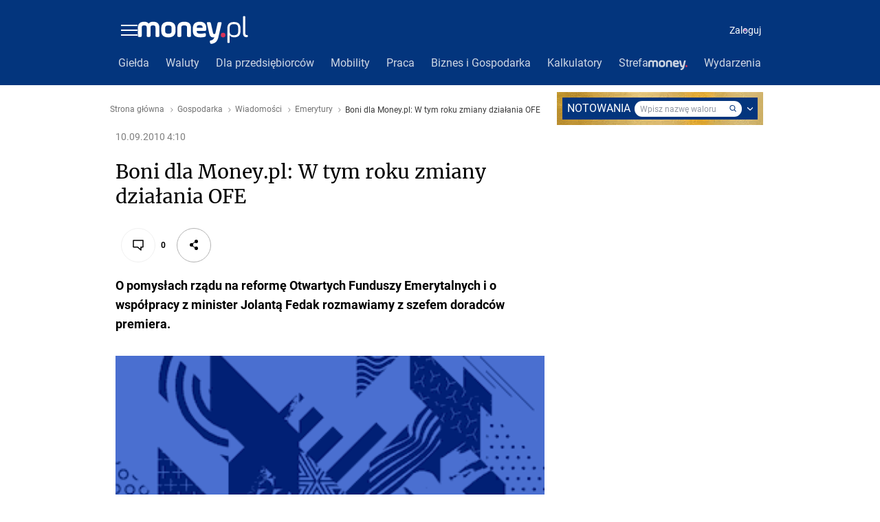

--- FILE ---
content_type: text/html; charset=utf-8
request_url: https://www.money.pl/gospodarka/wiadomosci/artykul/boni;dla;money;pl;w;tym;roku;zmiany;dzialania;ofe,101,0,672869.html
body_size: 74623
content:
<!DOCTYPE html><html lang="pl-PL"><head><title>Boni dla Money.pl: W tym roku zmiany działania OFE - Money.pl</title><meta charSet="UTF-8"/><meta http-equiv="X-UA-Compatible" content="IE=9;IE=10;IE=11;IE=Edge,chrome=1"/><meta name="viewport" content="width=device-width, initial-scale=1"/><meta name="format-detection" content="telephone=no"/><meta name="theme-color" content="#03357d"/><meta name="description" content="O pomysłach rządu na reformę Otwartych Funduszy Emerytalnych i o współpracy z minister Jolantą Fedak rozmawiamy z szefem doradców premiera."/><meta property="og:title" content="Boni dla Money.pl: W tym roku zmiany działania OFE"/><meta property="og:description" content="O pomysłach rządu na reformę Otwartych Funduszy Emerytalnych i o współpracy z minister Jolantą Fedak rozmawiamy z szefem doradców premiera."/><meta property="og:image" content="https://v.wpimg.pl/OTU0bi5qYDU0UhRaGgptIHcKQABcU2N2IBJYSxpAfWRlSFJGWB4hMSweFRlWFSF6JVxNABoZYGVsBE1RAEh6YDseCBlSUzI"/><meta property="og:url" content="https://www.money.pl/gospodarka/wiadomosci/artykul/boni;dla;money;pl;w;tym;roku;zmiany;dzialania;ofe,101,0,672869.html"/><meta property="og:type" content="website"/><meta property="og:site_name" content="www.money.pl"/><meta property="og:locale" content="pl_PL"/><meta property="twitter:card" content="summary_large_image"/><meta property="twitter:url" content="https://www.money.pl/gospodarka/wiadomosci/artykul/boni;dla;money;pl;w;tym;roku;zmiany;dzialania;ofe,101,0,672869.html"/><meta property="twitter:site" content="@Money_pl"/><meta property="twitter:image" content="https://v.wpimg.pl/OTU0bi5qYDU0UhRaGgptIHcKQABcU2N2IBJYSxpAfWRlSFJGWB4hMSweFRlWFSF6JVxNABoZYGVsBE1RAEh6YDseCBlSUzI"/><meta property="twitter:description" content="O pomysłach rządu na reformę Otwartych Funduszy Emerytalnych i o współpracy z minister Jolantą Fedak rozmawiamy z szefem doradców premiera."/><meta property="twitter:domain" content="www.money.pl"/><meta name="author" content="Grupa Wirtualna Polska"/><meta name="logo" content="https://v.wpimg.pl/XzJ4LnBudxsrVjpdbQ56DmgObg0yHQcXJVopF3BXdFg_FnZMbQYsGz5dL0EuGj8VFXkjACcMBzkIa34WbAU2HWhJ"/><meta name="robots" content="max-image-preview:large"/><meta property="article:publisher" content="https://www.facebook.com/portal.Moneypl"/><meta property="article:published_time"/><meta property="article:modified_time" content="2010-09-10 06:10:32"/><meta property="article:tag" content="reforma emerytalna, rząd, emerytury, giełda, wiadomości, gospodarka, porady, raport, najważniejsze, gospodarka polska, banki"/><meta property="article:author" content="https://www.facebook.com/portal.Moneypl"/><meta property="fb:app_id" content="1500005657054866"/><meta property="fb:pages" content="90593452375"/><meta property="fb:pages" content="115567901803497"/><meta property="fb:pages" content="203367529692524"/><link rel="canonical" href="https://www.money.pl/gospodarka/wiadomosci/artykul/boni;dla;money;pl;w;tym;roku;zmiany;dzialania;ofe,101,0,672869.html"/><meta data-react-helmet="true" name="breakpoints" content="1280"/><meta data-react-helmet="true" name="content-width" content="960, 1280"/><link rel="manifest" href="/static/manifest.json"/><link rel="icon" type="image/x-icon" href="/static/favicon.ico"/><script>
          
          var isMoneyV2 = true;
          var siteVersion = 'b';
          
          var rekid = '235776';
          var wp_dot_type = 'click';
          var wp_consent_logo = 'https://v.wpimg.pl/eUxvZ28uSjQZFCwBFw5HIVpMeFFIHTo4Fxg_SwpXSXcNVGAQFwYRNAwfOR11GgswATo1VVdbFTsfVCc';
          var wp_ppg_id = '5c779deee19a76000d37ea4d';
          var wp_ppg_key = 'BKDnDuSbgVrAT8gnDo4YcpoiRphX-ACcXkEFkgrxz-o59acbiyvUQ9puqfiRuKmeDwZQEGs1zP5YNVOyBGgjdzY';
          var wp_push_notification_on = true;
          var wp_abtest = {};
          var wp_sn = 'money_money';
          var wp_dot_addparams = {"ver":"b","ctype":"article","ccategory":"gospodarka","ctags":"reforma emerytalna,rząd,emerytury,giełda,wiadomości,gospodarka,porady,raport,najważniejsze,gospodarka polska,banki","cplatform":"pwp","csystem":"ncr","cid":"6270120855337089","cauto":0,"cpageno":1,"cpagemax":1,"cauthor":"","csource":"money.pl","cdate":"2010-09-10","ctlength":5222,"ciab":"IAB3,IAB-v3-416,IAB-v3-63,IAB13-10","cuct":"","corigin":"","crepub":0,"cedtype":""};
          var wp_mobile = 0;
          var wp_money_keywords = '';
          var wp_dot_send = false;
          var screeningv2 = true;
          var wp_spa_config = {"platform":"desktop","desktop":{"dot":{"base":"money_money","bunches":{"Quiz":235885,"Artykuł":235776,"ArtykułPremium":239795,"ArtykułKomentarze":235776,"ArtykułKomentarzePremium":239795,"ArtykułWideo":235777,"ArtykułWideoKomentarze":235777,"Galeria":236861,"GaleriaKomentarze":236861,"Home":235588,"Empty":235588,"SekcjaDIR":235739,"Gielda":235739,"GieldaIndeksyGpw":235737,"GieldaIndeksyGpwDIR":235739,"GieldaSurowce":235738,"GieldaSurowceHTML":235739,"GieldaPorownanieSpolek":235737,"GieldaGpwStatystyka":235737,"GieldaGpwPortfel":235737,"GieldaGpwDIR":235737,"GieldaNaZywo":235738,"GieldaSpolkiGpwHTMLPodsumowanie":235739,"GieldaSpolkiGpwHTMLOFirmie":235738,"GieldaSpolkiGpwHTMLFinanse":235738,"GieldaSpolkiGpwHTMLKomunikaty":235738,"GieldaSpolkiGpwHTMLDywidendy":235738,"GieldaSpolkiGpwHTMLForum":235738,"GieldaKomunikatyHTML":235738,"GieldaNarzedzia":235738,"GieldaSwiat":235738,"GieldaSwiatDIR":235738,"GieldaSwiatHTML":235738,"GieldaRaportyHTML":235738,"GieldaSpolkiGpw":235737,"GieldaIpo":235738,"GieldaKomunikaty":235738,"GieldaTerminarz":235738,"GieldaRaporty":235738,"GieldaRekomendacje":235738,"ListingGieldaKomentarze":235796,"ListingGieldaWiadomosci":235796,"ListingGieldaKomentarze_swiat":235796,"ListingGieldaPoradniki":235796,"ListingGieldaNewconnectWiadomosci":235796,"ListingGieldaSpolka-dnia":235796,"ListingGieldaSurowceWiadomosci":235796,"ListingGieldaIpoWiadomosci":235796,"Pieniadze":235739,"PieniadzeKursHTML":235739,"PieniadzeForex":235738,"PieniadzeForexWalutyHTML":235739,"PieniadzeKalkulator":235738,"PieniadzeArchiwum":235738,"PieniadzeNbparchSrednie":235738,"PieniadzeNbp":235738,"PieniadzeBanki":235739,"PieniadzeBitcoin":235739,"PieniadzeBitcoinHTML":235739,"PieniadzeDepozytyWalutowe":235739,"PieniadzeDepozytyWalutoweHTML":235739,"ListingPieniadzeWiadomosci":235796,"ListingPieniadzeKomentarze":235796,"ListingPieniadzeOszczedzajinwestuj":235796,"ListingPieniadzePoradniki":235796,"ListingPieniadzeRaporty":235796,"ArchiwumAutor":235796,"ArchiwumAutorHTML":235796,"ArchiwumDate":235739,"ArchiwumDateDir":235739,"ListingArchiwumDyskusje":235796,"ListingArchiwumFelieton":235796,"ListingArchiwumGospodraka":235796,"ListingArchiwumKomentarzeGielda":235796,"ListingArchiwumKomentarzePieniadze":235796,"ListingArchiwumMikrofon":235796,"ListingArchiwumPoradniki":235796,"ListingArchiwumRaporty":235796,"ListingArchiwumTokfm":235796,"ListingArchiwumWiadomosci":235796,"ListingArchiwumWiadomosciKraj":235796,"ListingBanki":235796,"ListingBankiEdukacja":235796,"ListingBankiPoradniki":235796,"ListingBankiRaporty":235796,"ListingBankiWiadomosci":235796,"BankiElixir":235739,"ListingEmerytury":235796,"ListingEmeryturyPoradniki":235796,"ListingEmeryturyRaporty":235796,"ListingEmeryturyWiadomosci":235796,"EmeryturyKalkulatorOFE":235738,"ListingFundusze":235796,"ListingFunduszePoradniki":235796,"ListingFunduszeRaporty":235796,"ListingFunduszeWiadomosci":235796,"ListingGospodarka":235796,"ListingGospodarkaRozmowyogospodarce":235796,"ListingGospodarkaPoradniki":235796,"ListingGospodarkaPolityka":235796,"ListingGospodarkaAg":235796,"ListingGospodarkaGospodraka":235796,"ListingGospodarkaInflacjabezrobocieWiadomosci":235796,"ListingGospodarkaKomentarze":235796,"ListingGospodarkaKrajswiat":235796,"ListingGospodarkaNgospodarka":235796,"ListingGospodarkaNgospodarkaEbiznes":235796,"ListingGospodarkaNgospodarkaTelekomunikacja":235796,"ListingGospodarkaPolska":235796,"ListingGospodarkaRaporty":235796,"ListingGospodarkaStatistica":235796,"ListingGospodarkaSwiat":235796,"ListingGospodarkaTokfm":235796,"ListingGospodarkaTosieliczy":235796,"ListingGospodarkaTurystyka":235796,"ListingGospodarkaUnia-europejskaWiadomosci":235796,"ListingGospodarkaWiadomosci":235796,"ListingGospodarkaWybory2007Wiadomosci":235796,"ListingGospodarkaWybory2007Wywiady":235796,"ListingGospodarkaWywiady":235796,"ListingPodatki":235796,"ListingPodatkiPoradniki":235796,"ListingPodatkiWiadomosci":235796,"Kalkulatory":235738,"KalkulatorPlac":235738,"KalkulatorOdsetkowy":235738,"KalkulatorZakupowNaFirme":235738,"KalkulatorUrlopuMacierzynskiego":235738,"KalkulatorSkladekZus":235738,"KalkulatorSkladekZusDzialalnoscGospodarcza":235738,"PodatkiBazyTeleadresowe":235738,"PodatkiBazyTeleadresoweDoradcyPodatkowi":235738,"PodatkiBazyTeleadresoweDoradcyPodatkowiWojewodztwo":235738,"PodatkiBazyTeleadresoweDoradcyPodatkowiMiasto":235738,"PodatkiBazyTeleadresoweDoradcyPodatkowiOddzial":235738,"PodatkiBazyTeleadresoweInstytucjeWsparciaEksportu":235738,"PodatkiBazyTeleadresoweInstytucjeWsparciaEksportuKraj":235738,"PodatkiBazyTeleadresoweInstytucjeWsparciaEksportuIzba":235738,"PodatkiBazyTeleadresoweIzbyGospodarcze":235738,"PodatkiBazyTeleadresoweIzbyGospodarczeIzba":235738,"PodatkiBazyTeleadresoweIzbyGospodarczeMiasto":235738,"PodatkiBazyTeleadresoweIzbyGospodarczeOddzial":235738,"PodatkiBazyTeleadresoweKancelariePatentowe":235738,"PodatkiBazyTeleadresoweKancelariePatentoweWojewodztwo":235738,"PodatkiBazyTeleadresoweKancelariePatentoweMiasto":235738,"PodatkiBazyTeleadresoweKancelariePatentoweOddzial":235738,"PodatkiBazyTeleadresoweKrus":235738,"PodatkiBazyTeleadresoweKrusWojewodztwo":235738,"PodatkiBazyTeleadresoweKrusMiasto":235738,"PodatkiBazyTeleadresoweKrusOddzial":235738,"PodatkiBazyTeleadresoweSady":235738,"PodatkiBazyTeleadresoweSadyWojewodztwo":235738,"PodatkiBazyTeleadresoweSadyMiasto":235738,"PodatkiBazyTeleadresoweSadyOddzial":235738,"PodatkiUrzedySkarbowe":235738,"PodatkiBazyTeleadresoweUrzedySkarboweWojewodztwo":235738,"PodatkiBazyTeleadresoweUrzedySkarboweMiasto":235738,"PodatkiBazyTeleadresoweUrzedySkarboweOddzial":235738,"PodatkiBazyTeleadresoweZus":235738,"PodatkiBazyTeleadresoweZusOddzial":235738,"PodatkiKalkulatorDat":235738,"KalkulatorWynagrodzeniaChorobowego":235738,"KalkulatorKredytuHipotecznego":235738,"KalkulatorWynagrodzeniaZaPraceWNadgodzinach":235738,"PodatkiKalkulatorEkwiwalentuZaUrlopWypoczynkowy":235738,"PodatkiKalkulatorStazuPracy":235738,"ListingUbezpieczenia":235796,"ListingUbezpieczeniaEksperci-radza":235796,"ListingUbezpieczeniaPoradniki":235796,"ListingUbezpieczeniaWiadomosci":235796,"ListingUbezpieczeniaWiadomosci-z-branzy":235796,"ListingWiadomosci":235796,"ListingWideo":235796,"ListingDziejesienazywo":235796,"ListingQuizy":235796,"Tarcza antykryzysowa":235739,"KalkulatorPpk":235738,"RankingFirm2021Index":235739,"RankingFirm2021Firmy":235739,"RankingFirmFirmyDIR":235739,"NagrodaMoneyZgloszenia2021Index":235739,"NagrodaMoneyZgloszenia2022Index":235739,"NagrodaMoneyZgloszenia2023Index":235739,"NagrodaMoneyZgloszenia2024Index":235739,"NagrodaMoneyZgloszenia2025Index":235739,"NagrodaMoney2021Index":235739,"NagrodaMoney2022Index":235739,"NagrodaMoney2023Index":235739,"NagrodaMoney2024Index":235739,"NagrodaMoney2025Index":235739,"MobilityIndex":235739,"ListingMobilityInfrastruktura":235796,"ListingMobilityKlasa-biznes":235796,"ListingMobilityMobilnosc":235796,"ListingMobilityTransport-jutra":235796,"FirmaJakZalozycFirme":235738,"FirmaPKD":235738,"FirmaPKDWyszukiwarka":235738,"FirmaPKD2007":235738,"FirmaPKD2007Wyszukiwarka":235738,"FirmaPKWIU":235738,"FirmaPKWIUWyszukiwarka":235738,"ListingFirmaWiadomosci":235796,"BizTechIndex":235739,"RedakcjaIndex":235738,"E404":235588}}},"payload":{"dot":{"href":"https://www.money.pl/gospodarka/wiadomosci/artykul/boni;dla;money;pl;w;tym;roku;zmiany;dzialania;ofe,101,0,672869.html","bunch":"Artykuł","ver":"b","ctype":"article","ccategory":"gospodarka","ctags":"reforma emerytalna,rząd,emerytury,giełda,wiadomości,gospodarka,porady,raport,najważniejsze,gospodarka polska,banki","cplatform":"pwp","csystem":"ncr","cid":"6270120855337089","cauto":0,"cpageno":1,"cpagemax":1,"cauthor":"","csource":"money.pl","cdate":"2010-09-10","ctlength":5222,"ciab":"IAB3,IAB-v3-416,IAB-v3-63,IAB13-10","cuct":"","corigin":"","crepub":0,"cedtype":""}}};
          var wp_fb_id = '933316406876601';
          var wp_tiktok_id = 'CIR7QM3C77UDSAV0GIJG';
          
          var WP = [];
          var wp_hj_id = '215799';
          var getPopoverAnchor = async () => document.querySelector('[data-role="onelogin-button"]');
        </script><meta name="gaf" content="blzahpyq"/><script>!function(e,f){try{f.WP=f.WP||[];f.wp_pvid=f.wp_pvid||(function(){var output='';while(output.length<20){output+=Math.random().toString(16).substr(2);output=output.substr(0,20)}return output})(20);var abtest=function(){function e(t){return!(null==t)&&"object"==typeof t&&!Array.isArray(t)&&0<Object.keys(t).length}var t="",r=f.wp_abtest;return e(r)&&(t=Object.entries(r).map(([r,t])=>{if(e(t))return Object.entries(t).map(([t,e])=>r+"|"+t+"|"+e).join(";")}).join(";")),t}();var r,s,c=[["https://www","money","pl/[base64]"].join('.'),["pvid="+f.wp_pvid,(s=e.cookie.match(/(^|;)\s*PWA_adbd\s*=\s*([^;]+)/),"PWA_adbd="+(s?s.pop():"2")),location.search.substring(1),(r=e.referrer,r&&"PWAref="+encodeURIComponent(r.replace(/^https?:\/\//,""))),f.wp_sn&&"sn="+f.wp_sn, abtest&&"abtest="+encodeURIComponent(abtest)].filter(Boolean).join("&")].join("/?");e.write('<scr'+'ipt src="'+c+'"><\/scr'+'ipt>')}catch(_){console.error(_)}}(document,window);</script><script>if ('serviceWorker' in navigator) {
            window.addEventListener('load', function() {
              navigator.serviceWorker.register('/sw.js?a986c0c7b48eb700d1f01e93bd29708a').then(function (registration) {
                registration.update()
              }, function (err) {
                console.log('ServiceWorker registration failed: ', err.stack || err)
              })
            })
          }</script><script>
          window.addEventListener('SurvicateReady', function() {
            try {
              _sva.setVisitorTraits({ "BDuseg": window.WP.cookie.get("BDuseg") });
            } catch(error) {
              window.WP.push(function () {
                window.WP.captureError(error, 'www.money.pl')
              })        
            }
          });
          
          window.WP.push(function () {
            window.WP.gdpr.runAfterConsent(function () {
              window.WP.getScript({
                src: "https://survey.survicate.com/workspaces/1c100ea890ecb909ef3568bf1023e6b8/web_surveys.js",
                target: document.body,
                id: 'survicate-poll',
              })
            })
          })</script><style data-styled="diWUFr ePWoSW dntbLM iaROo DPXCO jkMoWt gXsENw dNHpYa cICyJg keIsfw errEOK hvdNNX eBBkEM jFbVjK  bUbnUR jheiL bhAEkD  bFQKdP hBhTgZ iNnbLO ikIqCz cKhsLP doByap dVYrJg kdvfyI jfIuVx bRJqYJ bLlfKt jEopNr hyimWi iisrdd AMbaA ivBIVi exdXjy dJEhVJ hOCtRk dndViW oqWDU ezpfzv kPvGog bgopVo eecFym hITXyH ePOhxO jeQpeA hENpBZ iAqwvA hdLFbx dRHNfN KIqqH fdfFki bdkQJc bPnqmL hucsiQ HKxmU davtzn kVjVBQ gxyClD OKLvL hWtNqB laGbA hIXGgZ cAplSa lkPlJu gtupBr ddBnBV cKupcv gSKDfZ czmsvK xxpBy fUQCXN kGIOTw kERvbL jaYCyr iuLNTr chYsPW gQsGfW bkVvGI fMpFqC eVykQF KvOEB lmOiSF bvbSkB cjROjS iBOTTr dScpaC uTxCW dcIUhw dTuMGp iUAZG hQgiqR dYQtIr  fCXTOk QXQPc hmvhCp izgDTj ggwLDf juUiRE cpYdtC knBukQ hmeKyl jYetpo hxCnbj bmaDM kLEDdL lGKvq bOsvRB iPHSOH euBzRc bvQiLg eFroIt iwiEdl iYVnUo hbGhjw kshktW bfRITN iSMfiI cNUsuV lisBIv hrzalK cSXCsE ksZcej dregNu xRToF eJRdby fboZED eAQYGN kmtpHQ cdEnMs kQrSGi bqRmBe lmgmqA crMllg eSkKFD fZNGGB dWEDBI gqASPf gLjySO VqiQB etgDXQ ksMzcr iAoWde eWMmlV iCHOZT gcIuaW dPysAj gJiYlx eFcgAW suVeR eeHsws iwmsRW vkUGm hprAHy fzEuXb jzaoBd cUOaeP hgeMjy cyODPE fivIZo cvLYdt cZyhXV fgsGgG fThMvt hBLWI ewtjAx irwxaU jjBIRG hbffle ekMZRI gRbNZE cCkeOh cONZBS jZyHJL fjuKPU eoDTGr glGuLC ekdvBu DLJrY emgnlI bOUlxb jcbIcd fQhGBs lcWgRc hSmcHH irjRMx bqMsBo jseVRZ bsdBrC fKjWcQ jkHMOH gWcrn fJWKOm ehhqlv gdOGnA JqKwI ixmDKu cpFNHK jgXxof dfbmbg eZwqgj emDbHW QdGEo lehpLT iBGghd eJEuUq gAiKOm dNZYnX eEAJAp clGhiy fNRKzO jellAQ cgxYpe lelNXm hngozR kydSfK kNvoeb cNoWwA fjfevc faQGmY hgPacc jpsISv cpETUB fGzaUU CrODR kTLKeu dDzxhw dwZcaq frEDTn isaLcv dsujsf kgIvYB iXZljD DfnsJ eBYRvG dzuzwe QGctN fEiLZv ednIkI iGivjx jrsbap iJZWqE gfzWAc lnQayE llpVJw gvLSYK iYezPu eWtSvh dfXUtD jJlmFY  dNfDuv xyAYr fBNaNF uYXZc cqHvSI fmOIUJ eLHYWb eAIqim cypfjO ipKiOg bRssIH bDqsay jspCBp gBBUGU cLmRoz cjZQl kjppAb koWjOo hybKhf iJBGdH bwTKjm kCdKdO laSEJC cSSrUl gGHdqo bsLCtB eQHxwE jDtNdN hZEUHj QmefS iFkgdE gvNUxg jkATaT ktbksZ kzdekC cfRYGz bpbLvy bmkLBf cDVuRW gupGSX oxYbL bsckSI eExxcT bCvlSs kQYExB QciNf fBPmXR fzzpZl gWuDFJ cgUFfA iIGzJm hvXdYp ekpVas gxlxOk fOVhlZ fWihgj eVenxb eNMsk eGgEaJ boOjVl bfptZZ dvGtoL kXwfq iTNqen hnCTbe eRMywt eRjdEz dliBoo elKnOL fwwKVh cmNTYm eyqjRG kmHFUD biMzJQ iLOiEu gCuZBH cRbWiB ibkhvJ gzURRI fXyKdc hQLvQb edFxsJ hfQqkS khNljH izaSrk iVTQrw ciUnww dDxzWT fiOaxg JZnaQ jcoHoR kbocsE eHnlCB eQyiuO bRINQe bNSrd eRYjly ujtpe jmidgi iMZYXZ kSSKKx dOBIqr gOCjCw cdbWtO iTxfGE fTtXnO jAxIjF fmvUms cjIkZv etnnSJ dtexpV bqTDi lieBrL fxcoqw xzFcO gkhqbU iNmUyx jxsZrX bYDEai khwfNu cTZwQv emMZDN jKQuKx dngYBa bTdOyY cqvOtg ixcmqb hqIhCp ksfxjK hZfMXl gNCQBN gTxoRr crHglJ kFTnvs jXyxUP cZIpKL cuPQpZ irIUOJ eaycTr fmOxFT fXiQyw hMzFCh bpiqKz ieLfqi hzVchS cbqAgK dOaugH iLpXXA bFsgiZ hNaehu iBhpNS jxzBUw bxjyuH czuPrq judHvS jRSidN icuuPf hgJEZT bIaznQ eexDs jDdfBj gNQhej dFZZFF cjSAIq JxYCV pzGre kDlJPd enyUnU jfMrVw hqnbtC hVQWOZ iMXuxK jHofAI jcrQGc gjNMaZ eEZZzJ rxZDS ifeUZq czReze hpXDey iLemjQ iLopPz jSmwWV bLgzYl cgBZBA kYamif fdKXMU hlfYNP kridZk eYWnMs kCivOd cciApA bCwcQq hgsHRZ YukTl jPhmer dpKFnu hjojzB jVdxzw lcVSVb jzFaxd jZidUw nydfc wBsAy hlmZDT cOYUbg lnVUWT kXuJpr gInoUA inVagv fnHTLc iUCUMN bcrgNY inZYjO iZStgW jkVGxh ckLauT hcQycL bbisDl dyQbXX cZqISl gsTiyg epOYuw hHQhKl ioqWIy NDsSf cYhWzx dqyMsg gspDfL FFqGp hBldyv hBlrmw bWhPzz gwNJwN dwCikx hDLjaC gMdAKa cSWNT" data-styled-version="4.4.1">
/* sc-component-id: sc-1qoxnlp-0 */
.bmaDM{box-sizing:border-box;-webkit-scroll-behavior:smooth;-moz-scroll-behavior:smooth;-ms-scroll-behavior:smooth;scroll-behavior:smooth;padding:0;margin:0;border:0;outline:0;vertical-align:baseline;line-height:1.35;-webkit-tap-highlight-color:transparent;font-family:sans-serif;font-weight:400;font-size:10px;width:100%;} .bmaDM *{box-sizing:inherit;} .bmaDM ol,.bmaDM ul{list-style:none;}
/* sc-component-id: sc-global-3786679869 */
html{line-height:1.15;-webkit-text-size-adjust:100%;} body{margin:0;} main{display:block;} h1{font-size:2em;margin:0.67em 0;} hr{box-sizing:content-box;height:0;overflow:visible;} pre{font-family:monospace,monospace;font-size:1em;} a{background-color:transparent;} abbr[title]{border-bottom:none;-webkit-text-decoration:underline;text-decoration:underline;-webkit-text-decoration:underline dotted;text-decoration:underline dotted;} b,strong{font-weight:bolder;} code,kbd,samp{font-family:monospace,monospace;font-size:1em;} small{font-size:80%;} sub,sup{font-size:75%;line-height:0;position:relative;vertical-align:baseline;} sub{bottom:-0.25em;} sup{top:-0.5em;} img{border-style:none;} button,input,optgroup,select,textarea{font-family:inherit;font-size:100%;line-height:1.15;margin:0;} button,input{overflow:visible;} button,select{text-transform:none;} button,[type="button"],[type="reset"],[type="submit"]{-webkit-appearance:button;} button::-moz-focus-inner,[type="button"]::-moz-focus-inner,[type="reset"]::-moz-focus-inner,[type="submit"]::-moz-focus-inner{border-style:none;padding:0;} button:-moz-focusring,[type="button"]:-moz-focusring,[type="reset"]:-moz-focusring,[type="submit"]:-moz-focusring{outline:1px dotted ButtonText;} fieldset{padding:0.35em 0.75em 0.625em;} legend{box-sizing:border-box;color:inherit;display:table;max-width:100%;padding:0;white-space:normal;} progress{vertical-align:baseline;} textarea{overflow:auto;} [type="checkbox"],[type="radio"]{box-sizing:border-box;padding:0;} [type="number"]::-webkit-inner-spin-button,[type="number"]::-webkit-outer-spin-button{height:auto;} [type="search"]{-webkit-appearance:textfield;outline-offset:-2px;} [type="search"]::-webkit-search-decoration{-webkit-appearance:none;} ::-webkit-file-upload-button{-webkit-appearance:button;font:inherit;} details{display:block;} summary{display:list-item;} template{display:none;} [hidden]{display:none;}
/* sc-component-id: sc-16mmhaw-0 */
.lcWgRc{margin:0 auto;width:1280px;position:relative;} @media (max-width:1280px){.lcWgRc{width:100%;max-width:960px;}}
/* sc-component-id: sc-bdVaJa */
.bkVvGI{cursor:pointer;} .bkVvGI:hover{-webkit-text-decoration:underline;text-decoration:underline;}
/* sc-component-id: r8yal5-0 */
.hZfMXl{max-width:100%;box-sizing:border-box;width:100%;}
/* sc-component-id: r8yal5-1 */
.gTxoRr{max-width:100%;box-sizing:border-box;width:100%;}
/* sc-component-id: r8yal5-2 */
.gNCQBN{display:block;line-height:0;}
/* sc-component-id: sc-4fqan3-1 */
.dScpaC{margin:12px 0 12px 0;}
/* sc-component-id: sc-bxivhb */
.hQgiqR{display:inline-block;width:6px;height:6px;border-top:2.5px solid #005599;border-right:2.5px solid #005599;border-bottom:2px solid transparent;border-left:2px solid transparent;border-radius:2px;-webkit-transition:-webkit-transform 0.5s;-webkit-transition:transform 0.5s;transition:transform 0.5s;-webkit-transform:rotate(135deg);-ms-transform:rotate(135deg);transform:rotate(135deg);}.dYQtIr{display:inline-block;width:6px;height:6px;border-top:2.5px solid #005599;border-right:2.5px solid #005599;border-bottom:2px solid transparent;border-left:2px solid transparent;border-radius:2px;-webkit-transition:-webkit-transform 0.5s;-webkit-transition:transform 0.5s;transition:transform 0.5s;-webkit-transform:rotate(45deg);-ms-transform:rotate(45deg);transform:rotate(45deg);}
/* sc-component-id: sc-ifAKCX */
.dcIUhw{position:relative;top:-3px;}
/* sc-component-id: sc-1jg4pzt-0 */
.QXQPc{display:-webkit-box;display:-webkit-flex;display:-ms-flexbox;display:flex;-webkit-align-items:center;-webkit-box-align:center;-ms-flex-align:center;align-items:center;min-height:18px;padding:17px 16px 11px 16px;display:-webkit-box;display:-webkit-flex;display:-ms-flexbox;display:flex;-webkit-align-items:center;-webkit-box-align:center;-ms-flex-align:center;align-items:center;width:100%;box-sizing:border-box;-webkit-box-pack:justify;-webkit-justify-content:space-between;-ms-flex-pack:justify;justify-content:space-between;font-size:1.4rem;}
/* sc-component-id: sc-1jg4pzt-2 */
.hxCnbj{font-size:1.4rem;color:#005599;white-space:nowrap;}
/* sc-component-id: sc-1jg4pzt-3 */
.jYetpo{display:inline-block;width:4px;height:4px;border-top:2.5px solid #005599;border-right:2.5px solid #005599;border-bottom:2px solid transparent;border-left:2px solid transparent;border-radius:2px;-webkit-transition:-webkit-transform 0.5s;-webkit-transition:transform 0.5s;transition:transform 0.5s;-webkit-transform:rotate(-135deg);-ms-transform:rotate(-135deg);transform:rotate(-135deg);margin-right:6px;-webkit-flex-shrink:0;-ms-flex-negative:0;flex-shrink:0;-webkit-align-self:center;-ms-flex-item-align:center;align-self:center;}
/* sc-component-id: sc-1jg4pzt-4 */
.hmeKyl{width:100%;display:-webkit-box;display:-webkit-flex;display:-ms-flexbox;display:flex;-webkit-flex-wrap:nowrap;-ms-flex-wrap:nowrap;flex-wrap:nowrap;-webkit-box-pack:start;-webkit-justify-content:flex-start;-ms-flex-pack:start;justify-content:flex-start;-webkit-align-items:baseline;-webkit-box-align:baseline;-ms-flex-align:baseline;align-items:baseline;}
/* sc-component-id: sc-i2doh5-0 */
.exdXjy{box-sizing:content-box;position:relative;background-color:#f3f3f3;width:100%;min-height:200px;} .exdXjy > img{position:absolute;top:0;right:0;bottom:0;left:0;margin:auto;width:auto;height:auto;}.dJEhVJ{box-sizing:content-box;position:relative;background-color:#f3f3f3;width:100%;min-height:300px;} .dJEhVJ > img{position:absolute;top:0;right:0;bottom:0;left:0;margin:auto;width:auto;height:auto;}.hOCtRk{box-sizing:content-box;position:relative;background-color:transparent;width:100%;min-height:600px;} .hOCtRk > img{display:none;position:absolute;top:0;right:0;bottom:0;left:0;margin:auto;width:auto;height:auto;}.dndViW{box-sizing:content-box;position:relative;background-color:transparent;width:100%;min-height:40px;} .dndViW > img{display:none;position:absolute;top:0;right:0;bottom:0;left:0;margin:auto;width:auto;height:auto;}.oqWDU{box-sizing:content-box;position:relative;background-color:#f3f3f3;width:100%;min-height:250px;} .oqWDU > img{position:absolute;top:0;right:0;bottom:0;left:0;margin:auto;width:auto;height:auto;}.ezpfzv{box-sizing:content-box;position:relative;background-color:transparent;width:100%;min-height:0px;} .ezpfzv > img{display:none;position:absolute;top:0;right:0;bottom:0;left:0;margin:auto;width:auto;height:auto;}.kPvGog{box-sizing:content-box;position:relative;background-color:transparent;width:100%;min-height:50px;} .kPvGog > img{display:none;position:absolute;top:0;right:0;bottom:0;left:0;margin:auto;width:auto;height:auto;}.bgopVo{box-sizing:content-box;position:relative;background-color:#f3f3f3;width:100%;min-height:280px;} .bgopVo > img{position:absolute;top:0;right:0;bottom:0;left:0;margin:auto;width:auto;height:auto;}
/* sc-component-id: sc-1aqvfy8-0 */
.iNnbLO{height:0;}
/* sc-component-id: n9bmz-0 */
.iBOTTr{display:-webkit-box;display:-webkit-flex;display:-ms-flexbox;display:flex;-webkit-align-items:baseline;-webkit-box-align:baseline;-ms-flex-align:baseline;align-items:baseline;padding-right:16px;}
/* sc-component-id: vv4rbb-0 */
.iisrdd{-webkit-transition:all .3s;transition:all .3s;top:-1px;-webkit-transform:rotate(90deg);-ms-transform:rotate(90deg);transform:rotate(90deg);}.AMbaA{-webkit-transition:all .3s;transition:all .3s;}.ivBIVi{-webkit-transition:all .3s;transition:all .3s;top:-1px;-webkit-transform:rotate(-90deg);-ms-transform:rotate(-90deg);transform:rotate(-90deg);}
/* sc-component-id: sc-1cj2oqs-0 */
.jrsbap{display:-webkit-box;display:-webkit-flex;display:-ms-flexbox;display:flex;-webkit-align-items:center;-webkit-box-align:center;-ms-flex-align:center;align-items:center;font-size:1.2rem;color:#737373;margin:9px 0 6px 0;min-height:13px;text-overflow:ellipsis;white-space:nowrap;overflow:hidden;width:calc(100% - 2.5% - 300px);} @media print{.jrsbap{display:none;}}
/* sc-component-id: sc-1cj2oqs-1 */
.gvLSYK{color:#737373;} .gvLSYK:hover{color:#005599;}
/* sc-component-id: sc-1cj2oqs-2 */
.eWtSvh{display:inline;color:#3a3a3a;font-size:1.2rem;font-weight:normal;margin:0;padding:0;line-height:1.4rem;}
/* sc-component-id: sc-1cj2oqs-3 */
.iYezPu{display:inline-block;width:3px;height:3px;border-top:1px solid #737373;border-right:1px solid #737373;border-bottom:2px solid transparent;border-left:2px solid transparent;border-radius:2px;-webkit-transition:-webkit-transform 0.5s;-webkit-transition:transform 0.5s;transition:transform 0.5s;-webkit-transform:rotate(45deg);-ms-transform:rotate(45deg);transform:rotate(45deg);position:relative;top:0px;margin:0 7px 0 5.5px;}
/* sc-component-id: ity3zo-0 */
.eQyiuO{padding:14px 10px 60px 10px;background:#fff;min-height:600px;}
/* sc-component-id: sc-1mskw74-0 */
.iYVnUo{box-sizing:border-box;margin-top:0;margin-bottom:0;margin-left:auto;margin-right:auto;width:100%;}.hbGhjw{box-sizing:border-box;margin-bottom:24px;width:100%;}.kshktW{box-sizing:border-box;width:100%;}.bfRITN{box-sizing:border-box;margin-bottom:16px;width:20%;}.iSMfiI{box-sizing:border-box;margin-top:0;margin-bottom:0;margin-left:auto;margin-right:auto;margin:0;width:calc(100% - 320px);}.cNUsuV{box-sizing:border-box;margin-bottom:24px;}.lisBIv{box-sizing:border-box;max-width:624px;} @media screen and (min-width:1281px){.lisBIv{max-width:944px;}}.hrzalK{box-sizing:border-box;margin-bottom:16px;margin-top:12px;}.cSXCsE{box-sizing:border-box;margin-top:0;margin-bottom:0;margin-left:auto;margin-right:auto;max-width:624px;width:100%;} @media screen and (min-width:1281px){.cSXCsE{max-width:944px;}}.ksZcej{box-sizing:border-box;margin-top:0;margin-bottom:0;margin-left:auto;margin-right:auto;width:100%;max-width:624px;}.dregNu{box-sizing:border-box;width:624px;} @media screen and (min-width:1281px){.dregNu{width:944px;}}.xRToF{box-sizing:border-box;margin-top:0;margin-bottom:0;margin-left:auto;margin-right:auto;width:624px;} @media screen and (min-width:1281px){.xRToF{width:784px;}}.eJRdby{box-sizing:border-box;margin-bottom:16px;}.fboZED{box-sizing:border-box;margin-top:16px;}.eAQYGN{box-sizing:border-box;width:624px;}.kmtpHQ{box-sizing:border-box;width:20%;}.cdEnMs{box-sizing:border-box;}.kQrSGi{box-sizing:border-box;width:624px;} @media screen and (min-width:960px){.kQrSGi{width:624px;}} @media screen and (min-width:1281px){.kQrSGi{width:944px;}}.bqRmBe{box-sizing:border-box;width:190px;} @media screen and (min-width:960px){.bqRmBe{width:190px;}} @media screen and (min-width:1281px){.bqRmBe{width:297px;}}.lmgmqA{box-sizing:border-box;background-color:#f0f0f0;width:70px;height:70px;}.crMllg{box-sizing:border-box;margin-bottom:8px;background-color:#f0f0f0;height:100px;width:190px;} @media screen and (min-width:1281px){.crMllg{margin-bottom:16px;}} @media screen and (min-width:960px){.crMllg{width:190px;height:100px;}} @media screen and (min-width:1281px){.crMllg{width:297px;height:156px;}}.eSkKFD{box-sizing:border-box;margin-left:16px;margin-right:16px;}.fZNGGB{box-sizing:border-box;margin-top:24px;}.dWEDBI{box-sizing:border-box;margin-top:32px;margin-bottom:32px;}.gqASPf{box-sizing:border-box;background-color:#f0f0f0;width:118px;height:86px;}.gLjySO{box-sizing:border-box;margin-bottom:8px;margin-top:8px;}.VqiQB{box-sizing:border-box;margin-top:0;margin-bottom:0;margin-left:auto;margin-right:auto;width:100%;max-width:944px;}.etgDXQ{box-sizing:border-box;margin-top:0;margin-bottom:0;margin-left:auto;margin-right:auto;max-width:624px;width:100%;} @media screen and (min-width:1281px){.etgDXQ{max-width:784px;}}.ksMzcr{box-sizing:border-box;margin-left:auto;margin-right:auto;margin-top:64px;margin-bottom:64px;max-width:624px;}.iAoWde{box-sizing:border-box;width:620px;} @media screen and (min-width:1281px){.iAoWde{width:784px;}}.eWMmlV{box-sizing:border-box;margin-bottom:8px;height:100px;width:190px;} @media screen and (min-width:1281px){.eWMmlV{margin-bottom:16px;}} @media screen and (min-width:960px){.eWMmlV{width:190px;height:100px;}} @media screen and (min-width:1281px){.eWMmlV{width:297px;height:156px;}}.iCHOZT{box-sizing:border-box;width:auto;}.gcIuaW{box-sizing:border-box;margin-left:16px;margin-right:16px;} @media screen and (min-width:960px){.gcIuaW{margin-left:0;margin-right:0;}}.dPysAj{box-sizing:border-box;margin-bottom:32px;min-height:0;}
/* sc-component-id: sc-7eqdwf-0 */
.kLEDdL{box-sizing:border-box;font-family:Roboto,sans-serif;font-weight:400;font-size:20px;}.lGKvq{box-sizing:border-box;font-weight:700;font-size:12px;line-height:16px;}.bOsvRB{box-sizing:border-box;color:#000;font-weight:700;font-size:12px;line-height:16px;}.iPHSOH{box-sizing:border-box;margin-bottom:24px;margin-top:0;color:#000;font-family:Merriweather,serif;font-size:28px;font-weight:400;line-height:36px;} @media screen and (min-width:1281px){.iPHSOH{margin-bottom:32px;}} @media screen and (min-width:1281px){.iPHSOH{font-size:38px;line-height:48px;}}.euBzRc{box-sizing:border-box;}.bvQiLg{box-sizing:border-box;color:#b3b3b3;font-size:16px;line-height:16px;}
/* sc-component-id: sc-1dok8kl-0 */
.gBBUGU{box-sizing:border-box;margin-top:24px;display:-webkit-box;display:-webkit-flex;display:-ms-flexbox;display:flex;-webkit-box-pack:left;-webkit-justify-content:left;-ms-flex-pack:left;justify-content:left;}.cLmRoz{box-sizing:border-box;display:-webkit-box;display:-webkit-flex;display:-ms-flexbox;display:flex;-webkit-box-pack:center;-webkit-justify-content:center;-ms-flex-pack:center;justify-content:center;}.cjZQl{box-sizing:border-box;max-width:624px;display:-webkit-box;display:-webkit-flex;display:-ms-flexbox;display:flex;-webkit-box-pack:center;-webkit-justify-content:center;-ms-flex-pack:center;justify-content:center;} @media screen and (min-width:1281px){.cjZQl{max-width:944px;}}.kjppAb{box-sizing:border-box;margin-left:auto;margin-right:auto;margin-top:0;margin-bottom:0;max-width:960px;width:960px;display:-webkit-box;display:-webkit-flex;display:-ms-flexbox;display:flex;-webkit-box-pack:center;-webkit-justify-content:center;-ms-flex-pack:center;justify-content:center;-webkit-flex-shrink:0;-ms-flex-negative:0;flex-shrink:0;-webkit-box-flex:0;-webkit-flex-grow:0;-ms-flex-positive:0;flex-grow:0;} @media screen and (min-width:1281px){.kjppAb{width:1280px;max-width:1280px;}}.koWjOo{box-sizing:border-box;max-width:944px;width:944px;display:-webkit-box;display:-webkit-flex;display:-ms-flexbox;display:flex;-webkit-flex-shrink:0;-ms-flex-negative:0;flex-shrink:0;-webkit-box-flex:0;-webkit-flex-grow:0;-ms-flex-positive:0;flex-grow:0;-webkit-flex-direction:column;-ms-flex-direction:column;flex-direction:column;} @media screen and (min-width:1281px){.koWjOo{width:1280px;max-width:1280px;}}.hybKhf{box-sizing:border-box;display:-webkit-box;display:-webkit-flex;display:-ms-flexbox;display:flex;}.iJBGdH{box-sizing:border-box;max-width:624px;width:624px;display:-webkit-box;display:-webkit-flex;display:-ms-flexbox;display:flex;-webkit-flex-shrink:0;-ms-flex-negative:0;flex-shrink:0;-webkit-box-flex:0;-webkit-flex-grow:0;-ms-flex-positive:0;flex-grow:0;-webkit-flex-direction:column;-ms-flex-direction:column;flex-direction:column;} @media screen and (min-width:1281px){.iJBGdH{width:960px;max-width:960px;}}.bwTKjm{box-sizing:border-box;margin-left:20px;width:300px;max-width:300px;display:-webkit-box;display:-webkit-flex;display:-ms-flexbox;display:flex;-webkit-flex-shrink:0;-ms-flex-negative:0;flex-shrink:0;-webkit-box-flex:0;-webkit-flex-grow:0;-ms-flex-positive:0;flex-grow:0;-webkit-flex-direction:column;-ms-flex-direction:column;flex-direction:column;}.kCdKdO{box-sizing:border-box;margin-top:16px;display:-webkit-box;display:-webkit-flex;display:-ms-flexbox;display:flex;-webkit-box-pack:center;-webkit-justify-content:center;-ms-flex-pack:center;justify-content:center;-webkit-align-items:center;-webkit-box-align:center;-ms-flex-align:center;align-items:center;}
/* sc-component-id: sc-iwsKbI */
.bvbSkB{color:#005599;margin-right:40px;font-weight:700;font-family:sans-serif;} @media (max-width:50em){.bvbSkB{margin-right:0;display:-webkit-box;display:-webkit-flex;display:-ms-flexbox;display:flex;-webkit-align-items:center;-webkit-box-align:center;-ms-flex-align:center;align-items:center;}} @media print{.bvbSkB path{fill:#000;}}.cjROjS{color:#005599;margin-right:40px;font-weight:700;font-family:sans-serif;} @media print{.cjROjS path{fill:#000;}}
/* sc-component-id: sc-gZMcBi */
.fCXTOk{margin:0;display:-webkit-box;display:-webkit-flex;display:-ms-flexbox;display:flex;}
/* sc-component-id: sc-gqjmRU */
.ggwLDf{width:168px;height:41px;} @media (max-width:50em){.ggwLDf{width:100px;height:auto;}}.juUiRE{width:168px;height:41px;}
/* sc-component-id: sc-VigVT */
.cpYdtC{position:absolute;width:0;height:0;padding:0;margin:0;overflow:hidden;}
/* sc-component-id: sc-14re79m-0 */
.iuLNTr{display:-webkit-inline-box;display:-webkit-inline-flex;display:-ms-inline-flexbox;display:inline-flex;}
/* sc-component-id: sc-jTzLTM */
.jPhmer{background-color:transparent;border:0;border-radius:50%;outline:0;display:-webkit-box;display:-webkit-flex;display:-ms-flexbox;display:flex;-webkit-align-items:center;-webkit-box-align:center;-ms-flex-align:center;align-items:center;-webkit-box-pack:center;-webkit-justify-content:center;-ms-flex-pack:center;justify-content:center;gap:8px;text-transform:uppercase;cursor:pointer;font-size:1.2rem;padding:0;}
/* sc-component-id: sc-fjdhpX */
.dpKFnu{position:relative;display:-webkit-box;display:-webkit-flex;display:-ms-flexbox;display:flex;-webkit-align-items:center;-webkit-box-align:center;-ms-flex-align:center;align-items:center;-webkit-box-pack:center;-webkit-justify-content:center;-ms-flex-pack:center;justify-content:center;} .dpKFnu:hover{-webkit-text-decoration:none;text-decoration:none;} .dpKFnu:before{content:'';background:linear-gradient(132.51deg,#ff84b0 15.35%,#6e65d5 91.27%);border-radius:9999px;inset:0;-webkit-mask:linear-gradient(#fff 0 0) content-box,linear-gradient(#fff 0 0);mask:linear-gradient(#fff 0 0) content-box,linear-gradient(#fff 0 0);-webkit-mask-composite:exclude;mask-composite:exclude;padding:2px;position:absolute;}
/* sc-component-id: sc-jzJRlG */
.hjojzB{width:32px;height:32px;border-radius:50%;}
/* sc-component-id: sc-cSHVUG */
.jVdxzw{background:linear-gradient(132.51deg,#ff84b0 15.35%,#6e65d5 91.27%);-webkit-align-items:center;-webkit-box-align:center;-ms-flex-align:center;align-items:center;border-radius:50%;bottom:0;display:-webkit-box;display:-webkit-flex;display:-ms-flexbox;display:flex;-webkit-box-pack:center;-webkit-justify-content:center;-ms-flex-pack:center;justify-content:center;position:absolute;right:-3px;width:14px;height:14px;}
/* sc-component-id: sc-chPdSV */
.ddBnBV{position:relative;display:-webkit-box;display:-webkit-flex;display:-ms-flexbox;display:flex;-webkit-align-items:center;-webkit-box-align:center;-ms-flex-align:center;align-items:center;-webkit-box-pack:center;-webkit-justify-content:center;-ms-flex-pack:center;justify-content:center;background:transparent;border:0;width:72px;height:32px;} .ddBnBV:hover{-webkit-text-decoration:none;text-decoration:none;} .ddBnBV:before{content:'';background:linear-gradient(132.51deg,#ff84b0 15.35%,#6e65d5 91.27%);border-radius:9999px;inset:0;-webkit-mask:linear-gradient(#fff 0 0) content-box,linear-gradient(#fff 0 0);mask:linear-gradient(#fff 0 0) content-box,linear-gradient(#fff 0 0);-webkit-mask-composite:exclude;mask-composite:exclude;padding:2px;position:absolute;} .ddBnBV:before{border-radius:8px;} .ddBnBV:hover{cursor:pointer;}
/* sc-component-id: sc-kgoBCf */
.chYsPW{font-size:1.4rem;line-height:1.6rem;color:#ffffff;padding:8px;}
/* sc-component-id: sc-kGXeez */
.DLJrY{background-color:#03357d;position:relative;z-index:101;} @media print{.DLJrY{background-color:#fff;}}
/* sc-component-id: sc-kpOJdX */
.irjRMx{display:-webkit-box;display:-webkit-flex;display:-ms-flexbox;display:flex;-webkit-box-pack:justify;-webkit-justify-content:space-between;-ms-flex-pack:justify;justify-content:space-between;-webkit-align-items:center;-webkit-box-align:center;-ms-flex-align:center;align-items:center;padding-top:23px;padding-bottom:6px;} @media (max-width:74.9375em){.irjRMx{padding-bottom:0;}} @media print{.irjRMx{padding-bottom:23px;}}
/* sc-component-id: sc-dxgOiQ */
.fJWKOm{display:-webkit-box;display:-webkit-flex;display:-ms-flexbox;display:flex;-webkit-align-items:center;-webkit-box-align:center;-ms-flex-align:center;align-items:center;gap:16px;padding-left:16px;}
/* sc-component-id: sc-ckVGcZ */
.eJEuUq{border:none;-webkit-text-decoration:none;text-decoration:none;background:none;padding:4px 0 0 0;} .eJEuUq:hover{cursor:pointer;}
/* sc-component-id: sc-eNQAEJ */
.iTxfGE{color:#69707d;font-size:1.2rem;margin:0 16px 0 0;line-height:2.4rem;} .iTxfGE:after{content:' ';position:relative;right:-8px;top:-3px;display:inline-block;background:#69707d;width:2px;height:2px;border-radius:50%;} .iTxfGE:last-child:after{display:none;}
/* sc-component-id: sc-hMqMXs */
.bRINQe{font-family:Roboto,sans-serif;}
/* sc-component-id: sc-kEYyzF */
.bNSrd{position:relative;overflow:hidden;border-bottom:1px solid #e0e0e0;max-height:150px;} .bNSrd:after{content:' ';display:block;background-image:linear-gradient( to top, rgba(255,255,255,1), rgba(255,255,255,0) );position:absolute;top:0;bottom:0;left:0;right:0;pointer-events:none;}.eRYjly{position:relative;overflow:hidden;border-bottom:1px solid #e0e0e0;max-height:150px;} .eRYjly:after{content:' ';display:block;background-image:linear-gradient( to top, rgba(255,255,255,1), rgba(255,255,255,0) );position:absolute;top:0;bottom:0;left:0;right:0;pointer-events:none;} @media (max-width:50em){.eRYjly{max-height:190px;}}
/* sc-component-id: sc-kkGfuU */
.gOCjCw{color:#69707d;font-size:1.4rem;font-weight:700;line-height:2.4rem;margin:0 8px 0 0;}.cdbWtO{color:#69707d;font-size:1.4rem;font-weight:700;line-height:2.4rem;margin:0 8px 0 0;} @media (max-width:50em){.cdbWtO{-webkit-flex:1 0 100%;-ms-flex:1 0 100%;flex:1 0 100%;margin:0 8px 4px 0;}}
/* sc-component-id: sc-hSdWYo */
.kSSKKx{display:-webkit-box;display:-webkit-flex;display:-ms-flexbox;display:flex;-webkit-flex-wrap:wrap;-ms-flex-wrap:wrap;flex-wrap:wrap;-webkit-align-items:baseline;-webkit-box-align:baseline;-ms-flex-align:baseline;align-items:baseline;border-bottom:1px solid #e0e0e0;padding:9px 0;line-height:2.4rem;} .kSSKKx:last-child{border-bottom:none;}.dOBIqr{display:-webkit-box;display:-webkit-flex;display:-ms-flexbox;display:flex;-webkit-flex-wrap:wrap;-ms-flex-wrap:wrap;flex-wrap:wrap;-webkit-align-items:baseline;-webkit-box-align:baseline;-ms-flex-align:baseline;align-items:baseline;border-bottom:1px solid #e0e0e0;padding:9px 0;line-height:2.4rem;} .dOBIqr:last-child{border-bottom:none;} @media (max-width:50em){.dOBIqr{padding:9px 16px;}}
/* sc-component-id: sc-eHgmQL */
.ujtpe{font-family:Roboto,sans-serif;background:transparent;color:#333333;font-size:1.2rem;font-weight:700;margin:13px auto 17px auto;display:block;border:none;}.jmidgi{font-family:Roboto,sans-serif;background:transparent;color:#333333;font-size:1.2rem;font-weight:700;margin:13px auto 17px auto;display:block;border:none;} @media (max-width:50em){.jmidgi{font-size:1rem;border-style:none;margin:13px auto 9px auto;}}
/* sc-component-id: sc-cvbbAY */
.iMZYXZ{margin-left:8px;}
/* sc-component-id: sc-17rdsii-0 */
.gAiKOm{border-bottom:1px solid #edeff1;padding:10px 0 25px 0;display:-webkit-box;display:-webkit-flex;display:-ms-flexbox;display:flex;-webkit-flex-wrap:wrap;-ms-flex-wrap:wrap;flex-wrap:wrap;-webkit-box-pack:justify;-webkit-justify-content:space-between;-ms-flex-pack:justify;justify-content:space-between;-webkit-align-items:flex-start;-webkit-box-align:flex-start;-ms-flex-align:flex-start;align-items:flex-start;}
/* sc-component-id: sc-17rdsii-1 */
.kNvoeb{font-family:Roboto,sans-serif;font-weight:700;font-size:1.4rem;color:#69707d;line-height:24px;-webkit-flex:0 100%;-ms-flex:0 100%;flex:0 100%;margin:12px 0;}
/* sc-component-id: sc-17rdsii-2 */
.cNoWwA{font-family:Roboto,sans-serif;font-weight:400;font-size:1.2rem;color:#69707d;line-height:18px;display:block;-webkit-text-decoration:none;text-decoration:none;} .cNoWwA:hover{-webkit-text-decoration:underline;text-decoration:underline;}.fjfevc{font-family:Roboto,sans-serif;font-weight:400;font-size:1.2rem;color:#69707d;line-height:18px;display:block;-webkit-text-decoration:none;text-decoration:none;} .fjfevc:hover{-webkit-text-decoration:underline;text-decoration:underline;} .fjfevc:before{content:'REKLAMA';position:relative;top:3px;font-size:0.9rem;line-height:1rem;color:#888;display:block;}
/* sc-component-id: sc-jWBwVP */
.jpsISv{display:-webkit-box;display:-webkit-flex;display:-ms-flexbox;display:flex;-webkit-box-pack:center;-webkit-justify-content:center;-ms-flex-pack:center;justify-content:center;-webkit-align-items:center;-webkit-box-align:center;-ms-flex-align:center;align-items:center;border:1px solid #e5e5e5;border-radius:50%;width:32px;height:32px;cursor:pointer;} .jpsISv:hover svg{-webkit-transition:0.2s;transition:0.2s;color:#005599;}
/* sc-component-id: sc-brqgnP */
.dNZYnX{display:-webkit-box;display:-webkit-flex;display:-ms-flexbox;display:flex;-webkit-align-items:center;-webkit-box-align:center;-ms-flex-align:center;align-items:center;gap:8px;}
/* sc-component-id: sl7g8o-0 */
.fKjWcQ{border-bottom:1px solid #edeff1;padding:10px 0 23px 0;display:-webkit-box;display:-webkit-flex;display:-ms-flexbox;display:flex;-webkit-flex-wrap:wrap;-ms-flex-wrap:wrap;flex-wrap:wrap;-webkit-box-pack:justify;-webkit-justify-content:space-between;-ms-flex-pack:justify;justify-content:space-between;-webkit-align-items:flex-start;-webkit-box-align:flex-start;-ms-flex-align:flex-start;align-items:flex-start;}
/* sc-component-id: sl7g8o-2 */
.eZwqgj{font-family:Roboto,sans-serif;font-size:1.4rem;color:#69707D;font-weight:700;line-height:24px;-webkit-flex:0 100%;-ms-flex:0 100%;flex:0 100%;margin:12px 0;}
/* sc-component-id: sl7g8o-3 */
.cgxYpe{font-family:Roboto,sans-serif;font-size:1.4rem;color:#69707D;margin:6px 0 0 8px;opacity:0.7;}
/* sc-component-id: sl7g8o-4 */
.clGhiy{font-family:Roboto,sans-serif;font-weight:400;font-size:1.2rem;color:#69707D;line-height:18px;display:block;-webkit-text-decoration:none;text-decoration:none;} .clGhiy:hover{-webkit-text-decoration:underline;text-decoration:underline;}
/* sc-component-id: sl7g8o-5 */
.fNRKzO{font-family:Roboto,sans-serif;font-weight:400;font-size:1.2rem;color:#69707D;line-height:18px;display:block;-webkit-text-decoration:none;text-decoration:none;} .fNRKzO:hover{-webkit-text-decoration:underline;text-decoration:underline;}
/* sc-component-id: sl7g8o-6 */
.jellAQ{position:relative;top:-6px;display:inline-block;}
/* sc-component-id: sl7g8o-7 */
.QdGEo{display:-webkit-box;display:-webkit-flex;display:-ms-flexbox;display:flex;-webkit-flex-wrap:wrap;-ms-flex-wrap:wrap;flex-wrap:wrap;-webkit-flex-direction:row;-ms-flex-direction:row;flex-direction:row;}
/* sc-component-id: sl7g8o-8 */
.hgPacc{margin:0;opacity:0.7;-webkit-transition:opacity 0.2s;transition:opacity 0.2s;} .hgPacc:hover{-webkit-transition:opacity 0.2s;transition:opacity 0.2s;opacity:1;}
/* sc-component-id: sl7g8o-9 */
.emDbHW{display:-webkit-box;display:-webkit-flex;display:-ms-flexbox;display:flex;gap:72px;}
/* sc-component-id: sc-1199xl1-0 */
.jkHMOH{padding:5px 0;display:-webkit-box;display:-webkit-flex;display:-ms-flexbox;display:flex;-webkit-flex-wrap:wrap;-ms-flex-wrap:wrap;flex-wrap:wrap;-webkit-box-pack:justify;-webkit-justify-content:space-between;-ms-flex-pack:justify;justify-content:space-between;-webkit-align-items:center;-webkit-box-align:center;-ms-flex-align:center;align-items:center;}
/* sc-component-id: sc-1199xl1-1 */
.iBGghd{opacity:0.5;font-family:Roboto,sans-serif;font-weight:700;font-size:1.4rem;color:#69707D;line-height:24px;}
/* sc-component-id: sc-1199xl1-2 */
.lehpLT{font-family:Roboto,sans-serif;font-weight:700;font-size:1.4rem;color:#69707D;line-height:24px;-webkit-text-decoration:none;text-decoration:none;margin-right:48px;}
/* sc-component-id: sc-cMljjf */
.hucsiQ{font-family:Roboto,sans-serif;font-weight:400;font-size:1.2rem;line-height:1.6rem;color:#69707D;} .hucsiQ > a{color:#69707D;-webkit-text-decoration:underline;text-decoration:underline;}
/* sc-component-id: sc-jAaTju */
.gWcrn{border-top:1px solid #edeff1;padding:23px 0;}
/* sc-component-id: kcnqc0-0 */
.glGuLC{margin-top:30px;} @media print{.glGuLC{display:none;}}
/* sc-component-id: kcnqc0-1 */
.bOUlxb{border-top:1px solid #edeff1;background-color:#fff;padding:0 10px;}
/* sc-component-id: sc-jDwBTQ */
.bqMsBo{box-sizing:border-box;margin:0;padding:0;list-style-type:none;background:#fff;z-index:2;}
/* sc-component-id: sc-gPEVay */
.hngozR{position:absolute;left:calc(100% + 20px);-webkit-transform:translateY(-50%);-ms-transform:translateY(-50%);transform:translateY(-50%);box-sizing:border-box;margin:0;padding:10px;list-style-type:none;background:#fff;border-radius:4px;display:none;z-index:9999;min-width:-webkit-fit-content;min-width:-moz-fit-content;min-width:fit-content;max-width:365px;box-shadow:0px 4px 4px rgba(0,0,0,0.25);}.kydSfK{position:absolute;left:calc(100% + 20px);-webkit-transform:translateY(-50%);-ms-transform:translateY(-50%);transform:translateY(-50%);box-sizing:border-box;margin:0;padding:10px;list-style-type:none;background:#fff;border-radius:4px;display:none;z-index:9999;min-width:-webkit-fit-content;min-width:-moz-fit-content;min-width:fit-content;max-width:365px;box-shadow:0px 4px 4px rgba(0,0,0,0.25);top:calc(100% + 10px);left:50%;-webkit-transform:translateX(-50%);-ms-transform:translateX(-50%);transform:translateX(-50%);}
/* sc-component-id: sc-iRbamj */
.cpETUB{box-sizing:border-box;color:#005599;line-height:20px;font-size:1.6rem;display:-webkit-box;display:-webkit-flex;display:-ms-flexbox;display:flex;-webkit-flex:1;-ms-flex:1;flex:1;-webkit-box-pack:justify;-webkit-justify-content:space-between;-ms-flex-pack:justify;justify-content:space-between;-webkit-align-items:center;-webkit-box-align:center;-ms-flex-align:center;align-items:center;padding:8px 16px;} .cpETUB:hover{-webkit-text-decoration:none;text-decoration:none;} @media (max-width:74.9375em){.cpETUB{font-size:1.4rem;}} @media (min-width:980px){.cpETUB{font-size:1.4rem;}} @media (min-width:1280px){.cpETUB{font-size:1.6rem;}}.fGzaUU{box-sizing:border-box;color:#005599;line-height:20px;font-size:1.6rem;display:-webkit-box;display:-webkit-flex;display:-ms-flexbox;display:flex;-webkit-flex:1;-ms-flex:1;flex:1;-webkit-box-pack:justify;-webkit-justify-content:space-between;-ms-flex-pack:justify;justify-content:space-between;-webkit-align-items:center;-webkit-box-align:center;-ms-flex-align:center;align-items:center;padding:8px 16px;font-weight:normal;color:#cfd7e4;padding:12px;} @media (max-width:74.9375em){.fGzaUU{font-size:1.4rem;}} .fGzaUU:hover{-webkit-text-decoration:none;text-decoration:none;color:#ffffff;} @media (max-width:74.9375em){.fGzaUU{font-size:1.4rem;}} @media (min-width:980px){.fGzaUU{font-size:1.4rem;}} @media (min-width:1280px){.fGzaUU{font-size:1.6rem;}}.CrODR{box-sizing:border-box;color:#005599;line-height:20px;font-size:1.6rem;display:-webkit-box;display:-webkit-flex;display:-ms-flexbox;display:flex;-webkit-flex:1;-ms-flex:1;flex:1;-webkit-box-pack:justify;-webkit-justify-content:space-between;-ms-flex-pack:justify;justify-content:space-between;-webkit-align-items:center;-webkit-box-align:center;-ms-flex-align:center;align-items:center;padding:8px 16px;font-size:1.4rem;} .CrODR:hover{-webkit-text-decoration:none;text-decoration:none;} @media (max-width:74.9375em){.CrODR{font-size:1.4rem;}} @media (min-width:980px){.CrODR{font-size:1.4rem;}} @media (min-width:1280px){.CrODR{font-size:1.6rem;}}.kTLKeu{box-sizing:border-box;color:#005599;line-height:20px;font-size:1.6rem;display:-webkit-box;display:-webkit-flex;display:-ms-flexbox;display:flex;-webkit-flex:1;-ms-flex:1;flex:1;-webkit-box-pack:justify;-webkit-justify-content:space-between;-ms-flex-pack:justify;justify-content:space-between;-webkit-align-items:center;-webkit-box-align:center;-ms-flex-align:center;align-items:center;padding:8px 16px;font-size:1.4rem;font-weight:normal;} .kTLKeu:hover{-webkit-text-decoration:none;text-decoration:none;} @media (max-width:74.9375em){.kTLKeu{font-size:1.4rem;}} @media (min-width:980px){.kTLKeu{font-size:1.4rem;}} @media (min-width:1280px){.kTLKeu{font-size:1.6rem;}}
/* sc-component-id: sc-jlyJG */
.gdOGnA{box-sizing:border-box;position:relative;font-weight:bold;border-bottom:1px solid #f3f6f9;background:none;} .gdOGnA:hover{background:#dee6ee;} .gdOGnA:hover:after,.gdOGnA:hover:before{display:block;} .gdOGnA:hover .sc-gPEVay{display:block;} .gdOGnA:focus-within:after,.gdOGnA:focus-within:before{display:block;} .gdOGnA:focus-within .sc-gPEVay{display:block;} .gdOGnA:after{content:'';position:absolute;top:50%;left:calc(100% + 12px);-webkit-transform:translateY(-50%) rotate(-45deg);-ms-transform:translateY(-50%) rotate(-45deg);transform:translateY(-50%) rotate(-45deg);width:16px;height:16px;background:#fff;display:none;z-index:102;} .gdOGnA:before{content:'';position:absolute;top:0;bottom:0;left:100%;width:20px;display:none;z-index:2;}.JqKwI{box-sizing:border-box;position:relative;font-weight:bold;border-bottom:1px solid #f3f6f9;background:none;} .JqKwI:hover{background:#dee6ee;} .JqKwI:hover:after,.JqKwI:hover:before{display:block;} .JqKwI:hover .sc-gPEVay{display:block;} .JqKwI:focus-within:after,.JqKwI:focus-within:before{display:block;} .JqKwI:focus-within .sc-gPEVay{display:block;}.ixmDKu{box-sizing:border-box;position:relative;font-weight:bold;border-bottom:1px solid #f3f6f9;background:none;-webkit-align-self:center;-ms-flex-item-align:center;align-self:center;border:none;} .ixmDKu:hover{background:#0B2960;} .ixmDKu:hover:after,.ixmDKu:hover:before{display:block;} .ixmDKu:hover .sc-gPEVay{display:block;} .ixmDKu:focus-within:after,.ixmDKu:focus-within:before{display:block;} .ixmDKu:focus-within .sc-gPEVay{display:block;} .ixmDKu:after{content:'';position:absolute;top:50%;left:calc(100% + 12px);-webkit-transform:translateY(-50%) rotate(-45deg);-ms-transform:translateY(-50%) rotate(-45deg);transform:translateY(-50%) rotate(-45deg);width:16px;height:16px;background:#fff;display:none;z-index:102;top:calc(100% + 2px);left:50%;-webkit-transform:translateX(-50%) rotate(-45deg);-ms-transform:translateX(-50%) rotate(-45deg);transform:translateX(-50%) rotate(-45deg);} .ixmDKu:before{content:'';position:absolute;top:0;bottom:0;left:100%;width:20px;display:none;z-index:2;top:calc(100% - 5px);left:0;width:100%;height:20px;}.cpFNHK{box-sizing:border-box;position:relative;font-weight:bold;border-bottom:1px solid #f3f6f9;background:none;-webkit-align-self:center;-ms-flex-item-align:center;align-self:center;border:none;} .cpFNHK:hover{background:#0B2960;} .cpFNHK:hover:after,.cpFNHK:hover:before{display:block;} .cpFNHK:hover .sc-gPEVay{display:block;} .cpFNHK:focus-within:after,.cpFNHK:focus-within:before{display:block;} .cpFNHK:focus-within .sc-gPEVay{display:block;}.jgXxof{box-sizing:border-box;position:relative;font-weight:bold;border-bottom:1px solid #f3f6f9;background:none;border:none;} .jgXxof:hover{background:#dee6ee;} .jgXxof:hover:after,.jgXxof:hover:before{display:block;} .jgXxof:hover .sc-gPEVay{display:block;} .jgXxof:focus-within:after,.jgXxof:focus-within:before{display:block;} .jgXxof:focus-within .sc-gPEVay{display:block;}.dfbmbg{box-sizing:border-box;position:relative;font-weight:bold;border-bottom:1px solid #f3f6f9;background:#0B2960;-webkit-align-self:center;-ms-flex-item-align:center;align-self:center;border:none;} .dfbmbg:hover{background:#0B2960;} .dfbmbg:hover:after,.dfbmbg:hover:before{display:block;} .dfbmbg:hover .sc-gPEVay{display:block;} .dfbmbg:focus-within:after,.dfbmbg:focus-within:before{display:block;} .dfbmbg:focus-within .sc-gPEVay{display:block;} .dfbmbg:after{content:'';position:absolute;top:50%;left:calc(100% + 12px);-webkit-transform:translateY(-50%) rotate(-45deg);-ms-transform:translateY(-50%) rotate(-45deg);transform:translateY(-50%) rotate(-45deg);width:16px;height:16px;background:#fff;display:none;z-index:102;top:calc(100% + 2px);left:50%;-webkit-transform:translateX(-50%) rotate(-45deg);-ms-transform:translateX(-50%) rotate(-45deg);transform:translateX(-50%) rotate(-45deg);} .dfbmbg:before{content:'';position:absolute;top:0;bottom:0;left:100%;width:20px;display:none;z-index:2;top:calc(100% - 5px);left:0;width:100%;height:20px;}
/* sc-component-id: sc-gipzik */
.iGivjx{width:100%;display:-webkit-box;display:-webkit-flex;display:-ms-flexbox;display:flex;-webkit-box-pack:justify;-webkit-justify-content:space-between;-ms-flex-pack:justify;justify-content:space-between;-webkit-align-items:center;-webkit-box-align:center;-ms-flex-align:center;align-items:center;}
/* sc-component-id: sc-csuQGl */
.dfXUtD{font-size:10px;line-height:10px;color:#b3b3b3;}
/* sc-component-id: sc-Rmtcm */
.lelNXm{display:-webkit-box;display:-webkit-flex;display:-ms-flexbox;display:flex;-webkit-align-items:center;-webkit-box-align:center;-ms-flex-align:center;align-items:center;gap:8px;max-width:365px;width:100%;}
/* sc-component-id: sc-bRBYWo */
.iJZWqE{display:-webkit-box;display:-webkit-flex;display:-ms-flexbox;display:flex;-webkit-align-items:center;-webkit-box-align:center;-ms-flex-align:center;align-items:center;gap:8px;max-width:365px;width:100%;}.gfzWAc{display:-webkit-box;display:-webkit-flex;display:-ms-flexbox;display:flex;-webkit-align-items:center;-webkit-box-align:center;-ms-flex-align:center;align-items:center;gap:8px;max-width:365px;width:100%;width:-webkit-max-content;width:-moz-max-content;width:max-content;max-width:275px;}
/* sc-component-id: sc-jhAzac */
.lnQayE{display:-webkit-box;display:-webkit-flex;display:-ms-flexbox;display:flex;-webkit-box-pack:end;-webkit-justify-content:flex-end;-ms-flex-pack:end;justify-content:flex-end;-webkit-align-items:center;-webkit-box-align:center;-ms-flex-align:center;align-items:center;width:36px;height:36px;}
/* sc-component-id: sc-fBuWsC */
.dDzxhw{background:#ffffff;margin:0;padding:0;}.dwZcaq{background:#ffffff;margin:0;padding:0;background:#f3f6f9;margin:0 -10px -10px -10px;padding:0 10px 10px 10px;}
/* sc-component-id: sc-fMiknA */
.DfnsJ{color:#8498ba;font-size:1.2rem;font-weight:normal;padding:8px 0 0 16px;}
/* sc-component-id: sc-dVhcbM */
.llpVJw{position:relative;top:1px;}
/* sc-component-id: sc-eqIVtm */
.emgnlI{background-color:#03357d;padding-bottom:10px;}
/* sc-component-id: sc-fAjcbJ */
.jseVRZ{box-sizing:border-box;margin:0;padding:0;list-style-type:none;z-index:2;display:-webkit-box;display:-webkit-flex;display:-ms-flexbox;display:flex;-webkit-flex-wrap:wrap;-ms-flex-wrap:wrap;flex-wrap:wrap;gap:8px;}
/* sc-component-id: sc-12mbies-0 */
.faQGmY{position:relative;width:16px;height:16px;} .faQGmY:before,.faQGmY:after{content:'';position:absolute;top:0;left:0;height:16px;width:2px;background-color:#03357d;} .faQGmY:before{-webkit-transform:translateX(7px) rotate(45deg);-ms-transform:translateX(7px) rotate(45deg);transform:translateX(7px) rotate(45deg);} .faQGmY:after{-webkit-transform:translateX(7px) rotate(-45deg);-ms-transform:translateX(7px) rotate(-45deg);transform:translateX(7px) rotate(-45deg);}
/* sc-component-id: sc-caSCKo */
.ehhqlv{box-sizing:border-box;position:relative;font-weight:bold;border-bottom:1px solid #f3f6f9;background:none;} .ehhqlv:hover{background:#dee6ee;} .ehhqlv:hover:after,.ehhqlv:hover:before{display:block;} .ehhqlv:hover .sc-gPEVay{display:block;} .ehhqlv:focus-within:after,.ehhqlv:focus-within:before{display:block;} .ehhqlv:focus-within .sc-gPEVay{display:block;} .ehhqlv:hover{background:#fff;}
/* sc-component-id: sc-gisBJw */
.eEAJAp{display:-webkit-box;display:-webkit-flex;display:-ms-flexbox;display:flex;-webkit-box-pack:center;-webkit-justify-content:center;-ms-flex-pack:center;justify-content:center;-webkit-align-items:center;-webkit-box-align:center;-ms-flex-align:center;align-items:center;position:absolute;top:0;right:0;bottom:0;width:52px;border:none;-webkit-text-decoration:none;text-decoration:none;background:#f3f6f9;} .eEAJAp:hover{cursor:pointer;background:#dee6ee;}
/* sc-component-id: sc-kjoXOD */
.ekdvBu{position:fixed;top:0;left:0;right:0;bottom:0;z-index:99998;visibility:hidden;}
/* sc-component-id: sc-cHGsZl */
.jcbIcd{background:rgba(0,0,0,0.2);position:absolute;top:0;right:0;left:0;bottom:0;z-index:1;}
/* sc-component-id: sc-TOsTZ */
.fQhGBs{position:relative;height:100vh;overflow-y:hidden;overflow-x:hidden;-webkit-transition:-webkit-transform 0.2s ease-out;-webkit-transition:transform 0.2s ease-out;transition:transform 0.2s ease-out;-webkit-transform:translateX(-200%);-ms-transform:translateX(-200%);transform:translateX(-200%);} .fQhGBs:before{content:'';position:fixed;width:365px;height:100%;background:#fff;z-index:1;box-shadow:0px 4px 4px rgba(0,0,0,0.25);} .fQhGBs:hover{overflow-y:auto;}
/* sc-component-id: sc-kgAjT */
.hSmcHH{box-sizing:border-box;position:absolute;top:0;bottom:0;width:365px;z-index:2;background:#fff;}
/* sc-component-id: sc-16lgv0u-0 */
.jZyHJL{width:100%;min-width:1160px;} @media (max-width:74.9375em){.jZyHJL{width:100%;min-width:980px;}}
/* sc-component-id: sc-16lgv0u-1 */
.fjuKPU{display:flow-root;background-color:#f3f3f3;}
/* sc-component-id: sc-16lgv0u-3 */
.eoDTGr{min-height:2000px;}
/* sc-component-id: zuscpn-0 */
.laSEJC{outline:none;background:transparent;border-width:0;cursor:pointer;color:#fff;}
/* sc-component-id: sc-ksYbfQ */
.cTZwQv{font-family:Roboto,sans-serif;box-sizing:border-box;font-weight:500;display:-webkit-box;display:-webkit-flex;display:-ms-flexbox;display:flex;-webkit-align-items:center;-webkit-box-align:center;-ms-flex-align:center;align-items:center;-webkit-box-pack:center;-webkit-justify-content:center;-ms-flex-pack:center;justify-content:center;border:none;width:-webkit-fit-content;width:-moz-fit-content;width:fit-content;text-transform:none;position:relative;font-size:1.4rem;line-height:2.4rem;padding:4px 23px;background:#005599;color:#fff;cursor:pointer;border-radius:50%;padding:14px;}.emMZDN{font-family:Roboto,sans-serif;box-sizing:border-box;font-weight:500;display:-webkit-box;display:-webkit-flex;display:-ms-flexbox;display:flex;-webkit-align-items:center;-webkit-box-align:center;-ms-flex-align:center;align-items:center;-webkit-box-pack:center;-webkit-justify-content:center;-ms-flex-pack:center;justify-content:center;border:none;width:-webkit-fit-content;width:-moz-fit-content;width:fit-content;text-transform:none;position:relative;font-size:1.4rem;line-height:2.4rem;padding:4px 23px;background:#fff;color:#005599;cursor:pointer;border-radius:100px;}.jKQuKx{font-family:Roboto,sans-serif;box-sizing:border-box;font-weight:500;display:-webkit-box;display:-webkit-flex;display:-ms-flexbox;display:flex;-webkit-align-items:center;-webkit-box-align:center;-ms-flex-align:center;align-items:center;-webkit-box-pack:center;-webkit-justify-content:center;-ms-flex-pack:center;justify-content:center;border:none;width:-webkit-fit-content;width:-moz-fit-content;width:fit-content;text-transform:none;position:relative;font-size:1.4rem;line-height:2.4rem;padding:4px 23px;background:#005599;color:#fff;cursor:pointer;border-radius:100px;}
/* sc-component-id: sc-hmzhuo */
.dngYBa{font-family:Roboto,sans-serif;box-sizing:border-box;font-weight:500;display:-webkit-box;display:-webkit-flex;display:-ms-flexbox;display:flex;-webkit-align-items:center;-webkit-box-align:center;-ms-flex-align:center;align-items:center;-webkit-box-pack:center;-webkit-justify-content:center;-ms-flex-pack:center;justify-content:center;border:none;width:-webkit-fit-content;width:-moz-fit-content;width:fit-content;text-transform:none;position:relative;font-size:1.4rem;line-height:2.4rem;padding:4px 23px;background:#005599;color:#fff;cursor:pointer;border-radius:50%;padding:14px;}.bTdOyY{font-family:Roboto,sans-serif;box-sizing:border-box;font-weight:500;display:-webkit-box;display:-webkit-flex;display:-ms-flexbox;display:flex;-webkit-align-items:center;-webkit-box-align:center;-ms-flex-align:center;align-items:center;-webkit-box-pack:center;-webkit-justify-content:center;-ms-flex-pack:center;justify-content:center;border:none;width:-webkit-fit-content;width:-moz-fit-content;width:fit-content;text-transform:none;position:relative;font-size:1.6rem;line-height:2.4rem;padding:4px 20px;background:none;color:#000;border:1px solid #000;cursor:pointer;border-radius:5px;}.cqvOtg{font-family:Roboto,sans-serif;box-sizing:border-box;font-weight:500;display:-webkit-box;display:-webkit-flex;display:-ms-flexbox;display:flex;-webkit-align-items:center;-webkit-box-align:center;-ms-flex-align:center;align-items:center;-webkit-box-pack:center;-webkit-justify-content:center;-ms-flex-pack:center;justify-content:center;border:none;width:-webkit-fit-content;width:-moz-fit-content;width:fit-content;text-transform:none;position:relative;font-size:1.6rem;line-height:2.4rem;padding:4px 20px;background:none;color:#005599;border:1px solid #005599;cursor:pointer;border-radius:100px;}
/* sc-component-id: sc-frDJqD */
.hqnbtC{margin-right:8px;display:-webkit-box;display:-webkit-flex;display:-ms-flexbox;display:flex;}
/* sc-component-id: sc-hqyNC */
.bYDEai{margin-top:10px;font-size:1.2rem;padding:0 10px;font-weight:bold;text-transform:uppercase;border:1px solid;border-color:transparent;} .bYDEai:not(:first-child){margin-left:8px;}.khwfNu{margin-top:10px;font-size:1.2rem;padding:0 10px;font-weight:bold;text-transform:uppercase;border:1px solid;border-color:rgba(0,205,255,0.2);} .khwfNu:not(:first-child){margin-left:8px;}
/* sc-component-id: sc-gGBfsJ */
.ixcmqb{display:-webkit-box;display:-webkit-flex;display:-ms-flexbox;display:flex;-webkit-box-pack:space-around;-webkit-justify-content:space-around;-ms-flex-pack:space-around;justify-content:space-around;-webkit-box-pack:center;-webkit-justify-content:center;-ms-flex-pack:center;justify-content:center;-webkit-align-items:center;-webkit-box-align:center;-ms-flex-align:center;align-items:center;position:relative;height:72px;list-style-type:none;border-top:1px solid #efefef;background:#fff;}
/* sc-component-id: sc-jnlKLf */
.hqIhCp{display:-webkit-box;display:-webkit-flex;display:-ms-flexbox;display:flex;-webkit-align-items:center;-webkit-box-align:center;-ms-flex-align:center;align-items:center;-webkit-box-pack:center;-webkit-justify-content:center;-ms-flex-pack:center;justify-content:center;width:50px;padding-right:10px;}
/* sc-component-id: sc-fYxtnH */
.ksfxjK{display:-webkit-box;display:-webkit-flex;display:-ms-flexbox;display:flex;-webkit-flex-direction:column;-ms-flex-direction:column;flex-direction:column;-webkit-box-pack:space-around;-webkit-justify-content:space-around;-ms-flex-pack:space-around;justify-content:space-around;margin:5px 0;padding-right:10px;width:70%;height:50%;background-image:repeating-linear-gradient( to bottom, #f7f7f8 0px, #f7f7f8 7px, rgba(255,255,255,0) 7px, rgba(255,255,255,0) 14px );}
/* sc-component-id: sc-tilXH */
.xzFcO{height:12px;background:#f4f6f9;color:#9197a3;padding:5px 10px;box-shadow:0px 2px 3px 0px rgba(0,0,0,0.08);}
/* sc-component-id: sc-hEsumM */
.gkhqbU{list-style-type:none;margin:0;padding:0;}
/* sc-component-id: sc-eTuwsz */
.HKxmU{box-sizing:border-box;width:32px;height:32px;display:-webkit-box;display:-webkit-flex;display:-ms-flexbox;display:flex;-webkit-box-pack:center;-webkit-justify-content:center;-ms-flex-pack:center;justify-content:center;-webkit-align-items:center;-webkit-box-align:center;-ms-flex-align:center;align-items:center;position:relative;padding-left:0;padding-top:8px;} .HKxmU:hover{cursor:pointer;}
/* sc-component-id: sc-gwVKww */
.gQsGfW{position:absolute;left:0;top:-14px;height:2px;width:100%;background-color:#fff;-webkit-transition:all 0.3s;transition:all 0.3s;display:block;border-radius:1.8px;}
/* sc-component-id: sc-hXRMBi */
.cKupcv{position:relative;display:block;height:2px;width:22px;background-color:#fff;-webkit-transition:all 0.3s;transition:all 0.3s;z-index:2;border-radius:1.8px;} .cKupcv:before,.cKupcv:after{border-radius:1.8px;position:absolute;left:0;content:'';height:2px;width:100%;background-color:#fff;-webkit-transition:all 0.3s;transition:all 0.3s;} .cKupcv:before{top:-7px;} .cKupcv:after{top:7px;}
/* sc-component-id: sc-epnACN */
.bhAEkD{background:#03357d;display:-webkit-box;display:-webkit-flex;display:-ms-flexbox;display:flex;padding:0 16px;-webkit-box-pack:justify;-webkit-justify-content:space-between;-ms-flex-pack:justify;justify-content:space-between;-webkit-align-items:center;-webkit-box-align:center;-ms-flex-align:center;align-items:center;min-height:46px;position:relative;z-index:99999;width:100%;box-sizing:border-box;box-shadow:0px 2px 4px rgba(0,0,0,0.2);}
/* sc-component-id: sc-iQNlJl */
.bLlfKt{display:-webkit-box;display:-webkit-flex;display:-ms-flexbox;display:flex;-webkit-align-items:center;-webkit-box-align:center;-ms-flex-align:center;align-items:center;-webkit-column-gap:16px;column-gap:16px;}
/* sc-component-id: sc-hZSUBg */
.bRJqYJ{display:-webkit-box;display:-webkit-flex;display:-ms-flexbox;display:flex;-webkit-align-items:center;-webkit-box-align:center;-ms-flex-align:center;align-items:center;-webkit-box-pack:center;-webkit-justify-content:center;-ms-flex-pack:center;justify-content:center;}
/* sc-component-id: sc-cMhqgX */
.dRHNfN{color:#4a4a4a;-webkit-text-decoration:none;text-decoration:none;position:relative;display:-webkit-box;display:-webkit-flex;display:-ms-flexbox;display:flex;-webkit-flex-direction:column;-ms-flex-direction:column;flex-direction:column;font-size:1rem;}
/* sc-component-id: sc-iuJeZd */
.lkPlJu{display:inline-block;margin:auto auto 7px;}
/* sc-component-id: sc-esOvli */
.kGIOTw{fill:#6b6b6b;}
/* sc-component-id: sc-1s213c0-0 */
.jFbVjK{position:relative;}
/* sc-component-id: sc-cmthru */
.cICyJg{box-sizing:border-box;position:absolute;top:50%;left:0;display:-webkit-box;display:-webkit-flex;display:-ms-flexbox;display:flex;text-align:center;-webkit-flex-direction:column;-ms-flex-direction:column;flex-direction:column;-webkit-align-items:center;-webkit-box-align:center;-ms-flex-align:center;align-items:center;-webkit-box-pack:justify;-webkit-justify-content:space-between;-ms-flex-pack:justify;justify-content:space-between;width:72px;height:calc(100% - 10px);padding:10px 0 5px 0;color:#fff;font-size:9px;text-transform:uppercase;border-top-right-radius:6px;border-bottom-right-radius:6px;background:#052e79;-webkit-transform:translateY(-50%);-ms-transform:translateY(-50%);transform:translateY(-50%);} .cICyJg:hover{-webkit-text-decoration:none;text-decoration:none;}
/* sc-component-id: sc-hMFtBS */
.bUbnUR{display:-webkit-box;display:-webkit-flex;display:-ms-flexbox;display:flex;-webkit-align-items:center;-webkit-box-align:center;-ms-flex-align:center;align-items:center;-webkit-box-pack:justify;-webkit-justify-content:space-between;-ms-flex-pack:justify;justify-content:space-between;width:calc(100% - 24px);}
/* sc-component-id: sc-iujRgT */
.gtupBr{box-sizing:border-box;margin:0;padding:0;list-style-type:none;}
/* sc-component-id: sc-GMQeP */
.eVykQF{box-sizing:border-box;color:#005599;display:-webkit-box;display:-webkit-flex;display:-ms-flexbox;display:flex;line-height:20px;-webkit-align-items:center;-webkit-box-align:center;-ms-flex-align:center;align-items:center;font-size:1.8rem;} .eVykQF:hover{-webkit-text-decoration:none;text-decoration:none;}.KvOEB{box-sizing:border-box;color:#005599;display:-webkit-box;display:-webkit-flex;display:-ms-flexbox;display:flex;line-height:20px;-webkit-align-items:center;-webkit-box-align:center;-ms-flex-align:center;align-items:center;font-size:1.8rem;padding:4px 0;} .KvOEB:hover{-webkit-text-decoration:none;text-decoration:none;}.lmOiSF{box-sizing:border-box;color:#005599;display:-webkit-box;display:-webkit-flex;display:-ms-flexbox;display:flex;line-height:20px;-webkit-align-items:center;-webkit-box-align:center;-ms-flex-align:center;align-items:center;font-size:1.8rem;padding:4px 0;font-weight:bold;} .lmOiSF:hover{-webkit-text-decoration:none;text-decoration:none;}
/* sc-component-id: sc-exAgwC */
.KIqqH{box-sizing:border-box;font-weight:bold;padding:8px 16px;position:relative;} .KIqqH:after{content:'';position:absolute;bottom:0;width:calc(100% - 32px);height:1px;background:#f3f6f9;}.fdfFki{box-sizing:border-box;font-weight:bold;padding:8px 16px;position:relative;font-weight:normal;} .fdfFki:after{content:'';position:absolute;bottom:0;width:calc(100% - 32px);height:1px;background:#f3f6f9;}
/* sc-component-id: sc-cQFLBn */
.jaYCyr{box-sizing:border-box;display:-webkit-box;display:-webkit-flex;display:-ms-flexbox;display:flex;-webkit-box-pack:center;-webkit-justify-content:center;-ms-flex-pack:center;justify-content:center;-webkit-align-items:center;-webkit-box-align:center;-ms-flex-align:center;align-items:center;width:36px;height:36px;border:1px solid #e0e0e0;border-radius:2px;background:#f3f6f9;padding:0;}
/* sc-component-id: sc-gojNiO */
.izgDTj{font-size:10px;line-height:10px;font-weight:500;color:#b3b3b3;}
/* sc-component-id: sc-daURTG */
.kERvbL{display:-webkit-box;display:-webkit-flex;display:-ms-flexbox;display:flex;-webkit-align-items:center;-webkit-box-align:center;-ms-flex-align:center;align-items:center;gap:8px;}
/* sc-component-id: sc-lkqHmb */
.errEOK{position:fixed;top:0;left:0;right:0;bottom:0;z-index:99998;visibility:hidden;height:0;overflow:hidden;}
/* sc-component-id: sc-eLExRp */
.jheiL{box-sizing:border-box;position:absolute;top:0;right:0;bottom:0;left:0;padding-top:48px;-webkit-transition:all 0.2s ease-out;transition:all 0.2s ease-out;overflow:auto;box-shadow:0 2px 6px 0 rgba(0,0,0,0.6);background:#ffffff;-webkit-transition:all 0.2s ease-out;transition:all 0.2s ease-out;-webkit-transform:translateX(100%);-ms-transform:translateX(100%);transform:translateX(100%);}
/* sc-component-id: sc-cbkKFq */
.jfIuVx{box-sizing:border-box;margin:0;padding:0;list-style-type:none;margin-bottom:48px;}
/* sc-component-id: sc-krvtoX */
.OKLvL{display:-webkit-box;display:-webkit-flex;display:-ms-flexbox;display:flex;-webkit-box-pack:justify;-webkit-justify-content:space-between;-ms-flex-pack:justify;justify-content:space-between;-webkit-align-items:center;-webkit-box-align:center;-ms-flex-align:center;align-items:center;min-height:36px;}
/* sc-component-id: sc-fYiAbW */
.hmvhCp{position:relative;top:1px;}
/* sc-component-id: sc-14hur6z-0 */
.jeQpeA{border-bottom:1px solid #edeff1;height:1px;background-color:#edeff1;border-width:0px;width:100%;}
/* sc-component-id: sc-1pb67rh-0 */
.czmsvK{pointer-events:none;margin-left:8px;position:relative;}
/* sc-component-id: sc-1pb67rh-1 */
.bPnqmL{font-family:Roboto,sans-serif;font-size:1.2rem;color:#69707D;background-color:rgba(145,151,163,0.1);padding:0 16px;}
/* sc-component-id: sc-1pb67rh-2 */
.hIXGgZ{display:none;margin:16px 0;}
/* sc-component-id: sc-1pb67rh-3 */
.xxpBy{display:-webkit-box;display:-webkit-flex;display:-ms-flexbox;display:flex;-webkit-flex-wrap:nowrap;-ms-flex-wrap:nowrap;flex-wrap:nowrap;-webkit-flex-flow:row;-ms-flex-flow:row;flex-flow:row;}
/* sc-component-id: sc-1pb67rh-4 */
.fMpFqC{-webkit-flex:1;-ms-flex:1;flex:1;}
/* sc-component-id: sc-1pb67rh-5 */
.laGbA{-webkit-flex:0 100%;-ms-flex:0 100%;flex:0 100%;display:inline-block;position:relative;margin-top:18px;}
/* sc-component-id: sc-1pb67rh-6 */
.dTuMGp{font-family:Roboto,sans-serif;font-weight:400;font-size:1.2rem;color:#69707D;line-height:30px;display:block;-webkit-text-decoration:none;text-decoration:none;} .dTuMGp:hover{-webkit-text-decoration:underline;text-decoration:underline;}.iUAZG{font-family:Roboto,sans-serif;font-weight:400;font-size:1.2rem;color:#69707D;line-height:30px;display:block;-webkit-text-decoration:none;text-decoration:none;} .iUAZG:hover{-webkit-text-decoration:underline;text-decoration:underline;} .iUAZG:before{content:'REKLAMA';position:relative;top:7px;font-size:0.9rem;line-height:1rem;color:#888;display:block;}
/* sc-component-id: sc-1pb67rh-7 */
.fUQCXN{display:inline-block;color:#69707D;margin-top:16px;}
/* sc-component-id: sc-1pb67rh-8 */
.hWtNqB{border-bottom:1px solid #edeff1;height:1px;background-color:#edeff1;border-width:0px;width:100%;margin:0;}
/* sc-component-id: sc-1pb67rh-9 */
.cAplSa{border-bottom:1px solid #edeff1;height:1px;background-color:#edeff1;border-width:0px;width:100%;margin:16px 0 0 0;}
/* sc-component-id: sc-fOKMvo */
.bdkQJc{display:-webkit-box;display:-webkit-flex;display:-ms-flexbox;display:flex;-webkit-box-pack:center;-webkit-justify-content:center;-ms-flex-pack:center;justify-content:center;-webkit-align-items:center;-webkit-box-align:center;-ms-flex-align:center;align-items:center;border:1px solid #e5e5e5;border-radius:20px;width:40px;height:40px;margin:20px 0;}
/* sc-component-id: sc-dUjcNx */
.ikIqCz{background-color:rgba(145,151,163,0.1);display:-webkit-box;display:-webkit-flex;display:-ms-flexbox;display:flex;-webkit-box-pack:center;-webkit-justify-content:center;-ms-flex-pack:center;justify-content:center;-webkit-align-items:center;-webkit-box-align:center;-ms-flex-align:center;align-items:center;gap:15px;}
/* sc-component-id: ljy4q9-0 */
.cKhsLP{padding:10px 20px 20px 20px;display:-webkit-box;display:-webkit-flex;display:-ms-flexbox;display:flex;-webkit-flex-wrap:wrap;-ms-flex-wrap:wrap;flex-wrap:wrap;color:#9197A3;background-color:rgba(145,151,163,0.1);}
/* sc-component-id: ljy4q9-1 */
.eecFym{-webkit-flex:1;-ms-flex:1;flex:1;}
/* sc-component-id: ljy4q9-2 */
.gSKDfZ{width:100%;max-width:100%;}
/* sc-component-id: ljy4q9-3 */
.davtzn{font-family:Roboto,sans-serif;font-weight:400;font-size:1.2rem;color:#69707D;line-height:30px;display:block;-webkit-text-decoration:none;text-decoration:none;} .davtzn:hover{-webkit-text-decoration:underline;text-decoration:underline;}
/* sc-component-id: ljy4q9-4 */
.kVjVBQ{font-family:Roboto,sans-serif;font-weight:400;font-size:1.2rem;color:#69707D;line-height:30px;display:block;-webkit-text-decoration:none;text-decoration:none;} .kVjVBQ:hover{-webkit-text-decoration:underline;text-decoration:underline;}
/* sc-component-id: ljy4q9-5 */
.hITXyH{display:-webkit-box;display:-webkit-flex;display:-ms-flexbox;display:flex;-webkit-align-items:center;-webkit-box-align:center;-ms-flex-align:center;align-items:center;-webkit-box-pack:center;-webkit-justify-content:center;-ms-flex-pack:center;justify-content:center;-webkit-flex:1;-ms-flex:1;flex:1;padding:10px;box-sizing:border-box;}
/* sc-component-id: ljy4q9-6 */
.doByap{width:calc(100% - 100px);padding:18px 0 18px;box-sizing:border-box;margin:0 auto;}
/* sc-component-id: ljy4q9-7 */
.gxyClD{margin:0;opacity:0.7;-webkit-transition:opacity 0.2s;transition:opacity 0.2s;} .gxyClD:hover{-webkit-transition:opacity 0.2s;transition:opacity 0.2s;opacity:1;}
/* sc-component-id: ljy4q9-8 */
.ePOhxO{margin:-16px 0 0 0;text-align:center;opacity:0.7;color:#69707D;font-size:1.4rem;}
/* sc-component-id: sc-1jj14eg-0 */
.dVYrJg{text-align:center;padding:0 16px 20px 16px;box-sizing:border-box;}
/* sc-component-id: sc-1jj14eg-1 */
.hENpBZ{color:#69707D;font-size:1.2rem;line-height:2rem;margin:10px 0;display:inline-block;}
/* sc-component-id: sc-1jj14eg-2 */
.iAqwvA{font-size:1.2rem;color:#9197A3;margin:0;}
/* sc-component-id: sc-gHboQg */
.kdvfyI{padding:0 20px 20px 20px;}
/* sc-component-id: sc-eilVRo */
.hdLFbx{border-bottom:1px solid #edeff1;height:1px;background-color:#edeff1;border-width:0px;width:100%;margin:0 0 20px 0;}
/* sc-component-id: sc-6a6m6u-0 */
.eBBkEM{width:100%;box-sizing:border-box;margin-top:10px;}
/* sc-component-id: sc-6a6m6u-1 */
.bFQKdP{color:#9197A3;background-color:rgba(145,151,163,0.1);padding:13px 16px 0px 16px;display:-webkit-box;display:-webkit-flex;display:-ms-flexbox;display:flex;-webkit-flex-wrap:wrap;-ms-flex-wrap:wrap;flex-wrap:wrap;-webkit-box-pack:space-around;-webkit-justify-content:space-around;-ms-flex-pack:space-around;justify-content:space-around;-webkit-align-items:center;-webkit-box-align:center;-ms-flex-align:center;align-items:center;-webkit-align-content:space-around;-ms-flex-line-pack:space-around;align-content:space-around;font-size:1.2rem;text-transform:uppercase;}
/* sc-component-id: sc-6a6m6u-2 */
.jEopNr{-webkit-flex:2 40%;-ms-flex:2 40%;flex:2 40%;} .jEopNr svg{margin-top:1px;}
/* sc-component-id: sc-6a6m6u-3 */
.hyimWi{-webkit-flex:2 60%;-ms-flex:2 60%;flex:2 60%;display:-webkit-box;display:-webkit-flex;display:-ms-flexbox;display:flex;-webkit-align-items:center;-webkit-box-align:center;-ms-flex-align:center;align-items:center;-webkit-box-pack:end;-webkit-justify-content:flex-end;-ms-flex-pack:end;justify-content:flex-end;color:#9197A3;} .hyimWi svg{margin-right:10px;margin-bottom:5px;}
/* sc-component-id: rqvvq0-0 */
.diWUFr{position:relative;width:100%;max-width:1160px;margin:0 auto;}
/* sc-component-id: rqvvq0-1 */
.DPXCO{box-sizing:border-box;width:100%;position:fixed;bottom:0;left:0;padding:14px 0 8px 72px;box-shadow:#a29f9f 0 3px 10px 0;z-index:99997;background:white;display:block;-webkit-animation:iaROo 200ms linear;animation:iaROo 200ms linear;} @media screen and (max-height:319px){.DPXCO{display:none;}}
/* sc-component-id: rqvvq0-2 */
.dNHpYa{display:-webkit-box;display:-webkit-flex;display:-ms-flexbox;display:flex;-webkit-box-pack:space-around;-webkit-justify-content:space-around;-ms-flex-pack:space-around;justify-content:space-around;}
/* sc-component-id: rqvvq0-3 */
.dntbLM{height:100%;}
/* sc-component-id: rqvvq0-4 */
.gXsENw{min-height:calc(100vh - 55px);position:relative;padding-bottom:55px;}
/* sc-component-id: rqvvq0-5 */
.hvdNNX{min-height:1500px;}
/* sc-component-id: rqvvq0-7 */
.hBhTgZ{border:0;background:0;padding:0;margin:0;}
/* sc-component-id: rqvvq0-10 */
.keIsfw:hover{-webkit-text-decoration:none;text-decoration:none;}
/* sc-component-id: rqvvq0-11 */
.jkMoWt{position:fixed;z-index:99998;width:100%;left:0;bottom:59px;}
/* sc-component-id: rqvvq0-12 */
.ePWoSW{position:fixed;top:0;z-index:100000;box-shadow:0 0px 24px 0 rgba(0,0,0,0.5);}
/* sc-component-id: sc-1ajquzd-0 */
.kzdekC{margin:0 0 20px;height:100%;max-height:1200px;} .kzdekC:nth-child(1){margin-top:20px;}.cfRYGz{margin:0 0 20px;height:100%;max-height:none;} .cfRYGz:nth-child(1){margin-top:20px;}
/* sc-component-id: sc-epwlln-0 */
.cDVuRW{top:20px;width:300px;position:-webkit-sticky;position:sticky;}.gupGSX{top:90px;width:160px;position:-webkit-sticky;position:sticky;}
/* sc-component-id: sc-10q9vg7-0 */
.xyAYr{width:100%;}
/* sc-component-id: srvqu0-0 */
.eQHxwE{display:inline-block;}
/* sc-component-id: srvqu0-1 */
.eAIqim{position:absolute;top:5px;right:0;display:-webkit-box;display:-webkit-flex;display:-ms-flexbox;display:flex;}
/* sc-component-id: srvqu0-2 */
.cypfjO{position:relative;}
/* sc-component-id: srvqu0-3 */
.bmkLBf g > *{stroke:#03357d;}
/* sc-component-id: srvqu0-4 */
.cSSrUl{display:inline-block;border:0;height:23px;outline:none;color:#000;z-index:7;font-size:1.2rem;-webkit-transition:all 0.3s;transition:all 0.3s;background-color:#fff;border-radius:50px;width:156px;padding:5px 25px 4px 8px;} .cSSrUl::-webkit-input-placeholder{color:#9197A3;} .cSSrUl::-moz-placeholder{color:#9197A3;} .cSSrUl:-ms-input-placeholder{color:#9197A3;} .cSSrUl:-moz-placeholder{color:#9197A3;}
/* sc-component-id: srvqu0-5 */
.ipKiOg{border:0;background:transparent;color:#fff;margin:0;cursor:pointer;height:23px;width:23px;}
/* sc-component-id: srvqu0-6 */
.bDqsay{position:relative;top:-2px;}
/* sc-component-id: srvqu0-7 */
.bRssIH{margin-top:2px;height:20px;width:23px;display:none;}
/* sc-component-id: srvqu0-8 */
.gGHdqo{width:10px;position:absolute;top:2px;right:8px;visibility:visible;}
/* sc-component-id: srvqu0-9 */
.bsLCtB{position:absolute;top:50%;right:28px;-webkit-transform:translateY(-50%);-ms-transform:translateY(-50%);transform:translateY(-50%);visibility:hidden;}
/* sc-component-id: sc-1sqaacn-0 */
.fmOIUJ{position:relative;background-color:#03357d;padding:7px 7px 7px 7px;}
/* sc-component-id: sc-1sqaacn-1 */
.eLHYWb{display:block;text-transform:uppercase;font-size:1.6rem;font-family:Roboto,sans-serif;font-weight:400;color:rgba(255,255,255,1);margin:0;line-height:18px;}
/* sc-component-id: sc-1eq4j2y-0 */
.dNfDuv{padding:0;position:relative;z-index:999;} .dNfDuv *{outline:none;}
/* sc-component-id: sc-imABML */
.fmOxFT{color:#fff;background-color:#03357d;display:-webkit-box;display:-webkit-flex;display:-ms-flexbox;display:flex;-webkit-box-pack:justify;-webkit-justify-content:space-between;-ms-flex-pack:justify;justify-content:space-between;-webkit-align-items:center;-webkit-box-align:center;-ms-flex-align:center;align-items:center;font-size:1.3rem;padding:8px;}
/* sc-component-id: sc-cjHlYL */
.hMzFCh{background:transparent;border:none;}
/* sc-component-id: sc-dRaagA */
.fXiQyw{text-transform:uppercase;}
/* sc-component-id: sc-fEUNkw */
.cjIkZv{color:#fff;background-color:#03357d;padding:8px;display:-webkit-box;display:-webkit-flex;display:-ms-flexbox;display:flex;-webkit-flex-flow:column nowrap;-ms-flex-flow:column nowrap;flex-flow:column nowrap;-webkit-box-pack:justify;-webkit-justify-content:space-between;-ms-flex-pack:justify;justify-content:space-between;}
/* sc-component-id: sc-dREXXX */
.dtexpV{display:-webkit-box;display:-webkit-flex;display:-ms-flexbox;display:flex;-webkit-box-pack:justify;-webkit-justify-content:space-between;-ms-flex-pack:justify;justify-content:space-between;-webkit-align-items:center;-webkit-box-align:center;-ms-flex-align:center;align-items:center;font-size:1.3rem;}
/* sc-component-id: sc-kcbnda */
.bqTDi{display:-webkit-box;display:-webkit-flex;display:-ms-flexbox;display:flex;}
/* sc-component-id: sc-hcmgZB */
.jxsZrX{background:transparent;border:none;}
/* sc-component-id: sc-dHmInP */
.iNmUyx{text-transform:uppercase;}
/* sc-component-id: sc-ejGVNB */
.etnnSJ{height:40px;display:-webkit-box;display:-webkit-flex;display:-ms-flexbox;display:flex;-webkit-box-pack:justify;-webkit-justify-content:space-between;-ms-flex-pack:justify;justify-content:space-between;-webkit-align-items:center;-webkit-box-align:center;-ms-flex-align:center;align-items:center;background:#fff;border:1px solid #efefef;border-top-color:transparent;z-index:1;padding:0 10px 10px 10px;box-shadow:0px -15px 15px 2px #fff;}
/* sc-component-id: sc-eLdqWK */
.lieBrL{height:30px;width:30px;padding:10px;display:-webkit-box;display:-webkit-flex;display:-ms-flexbox;display:flex;-webkit-box-pack:justify;-webkit-justify-content:space-between;-ms-flex-pack:justify;justify-content:space-between;border-radius:50px;-webkit-transition:width 100ms;transition:width 100ms;} .lieBrL:hover{-webkit-text-decoration:none;text-decoration:none;width:90px;}.fxcoqw{height:30px;width:30px;padding:10px;display:-webkit-box;display:-webkit-flex;display:-ms-flexbox;display:flex;-webkit-box-pack:justify;-webkit-justify-content:space-between;-ms-flex-pack:justify;justify-content:space-between;border-radius:50px;-webkit-transition:width 100ms;transition:width 100ms;} .fxcoqw:hover{-webkit-text-decoration:none;text-decoration:none;width:120px;}
/* sc-component-id: sc-gldTML */
.jAxIjF{position:relative;max-width:300px;width:100%;display:-webkit-box;display:-webkit-flex;display:-ms-flexbox;display:flex;-webkit-flex-flow:column nowrap;-ms-flex-flow:column nowrap;flex-flow:column nowrap;font-family:Roboto,sans-serif;z-index:100;}
/* sc-component-id: sc-feryYK */
.fmvUms{border:1px solid #efefef;overflow:hidden;max-height:170px;}
/* sc-component-id: sc-1gxpxze-0 */
.bsdBrC{padding:10px 10px 60px 10px;background:#fff;min-height:600px;}
/* sc-component-id: sc-1gxpxze-1 */
.frEDTn{margin-left:auto;margin-right:auto;display:-webkit-box;display:-webkit-flex;display:-ms-flexbox;display:flex;-webkit-box-pack:justify;-webkit-justify-content:space-between;-ms-flex-pack:justify;justify-content:space-between;min-height:48px;padding-right:10px;}.isaLcv{margin-left:auto;margin-right:auto;display:-webkit-box;display:-webkit-flex;display:-ms-flexbox;display:flex;-webkit-box-pack:justify;-webkit-justify-content:space-between;-ms-flex-pack:justify;justify-content:space-between;min-height:48px;}
/* sc-component-id: sc-1gxpxze-2 */
.eBYRvG{-webkit-flex:0 0 300px;-ms-flex:0 0 300px;flex:0 0 300px;position:relative;} @media print{.eBYRvG{display:none;}}
/* sc-component-id: sc-1gxpxze-3 */
.fEiLZv{position:absolute;top:0;left:0;width:100%;}
/* sc-component-id: sc-cJOK */
.ednIkI{margin:16px 0 0 0;}
/* sc-component-id: sc-ccSCjj */
.dzuzwe{position:absolute;top:50%;left:15px;display:-webkit-box;display:-webkit-flex;display:-ms-flexbox;display:flex;-webkit-align-items:center;-webkit-box-align:center;-ms-flex-align:center;align-items:center;-webkit-transform:translateY(-50%);-ms-transform:translateY(-50%);transform:translateY(-50%);}
/* sc-component-id: sc-jKmXuR */
.iXZljD{position:fixed;top:15px;z-index:99999;display:-webkit-box;display:-webkit-flex;display:-ms-flexbox;display:flex;-webkit-align-items:center;-webkit-box-align:center;-ms-flex-align:center;align-items:center;padding:15px 20px 15px 37px;background:#052e79;border-radius:25px;box-shadow:0 0 6px 0 rgba(0,0,0,0.36);color:#fff;font-size:15px;cursor:pointer;visibility:hidden;opacity:0;-webkit-transition:visibility 0s linear 300ms,opacity 100ms;transition:visibility 0s linear 300ms,opacity 100ms;} .iXZljD:hover{-webkit-text-decoration:none;text-decoration:none;opacity:0.98;} .iXZljD:hover .sc-ccSCjj{-webkit-animation:kgIvYB 1s infinite cubic-bezier(0.215,0.61,0.355,1);animation:kgIvYB 1s infinite cubic-bezier(0.215,0.61,0.355,1);}
/* sc-component-id: sc-elNKlv */
.QGctN{margin-right:7px;}
/* sc-component-id: sc-1nqfi9f-0 */
.fBNaNF{box-sizing:border-box;position:relative;z-index:-999;}.uYXZc{box-sizing:border-box;top:205px;position:relative;z-index:-999;} @media screen and (min-width:1281px){.uYXZc{top:280px;}}.cqHvSI{box-sizing:border-box;top:135px;position:relative;z-index:-999;}
/* sc-component-id: sc-skscdu-0 */
.bpbLvy{height:100%;margin-bottom:20px;display:-webkit-box;display:-webkit-flex;display:-ms-flexbox;display:flex;-webkit-flex-direction:column;-ms-flex-direction:column;flex-direction:column;}
/* sc-component-id: sc-skscdu-1 */
.eGgEaJ{margin:0 0 20px;max-height:3000px;height:100%;-webkit-flex-shrink:0;-ms-flex-negative:0;flex-shrink:0;} .eGgEaJ:last-child{-webkit-flex-shrink:1;-ms-flex-negative:1;flex-shrink:1;max-height:initial;-webkit-box-flex:1;-webkit-flex-grow:1;-ms-flex-positive:1;flex-grow:1;}
/* sc-component-id: sc-1su7n3c-0 */
.iLOiEu{box-sizing:border-box;padding-top:8px;padding-left:16px;padding-right:16px;width:100vw;max-width:100vw;}.gCuZBH{box-sizing:border-box;width:100vw;max-width:100vw;}.cRbWiB{box-sizing:border-box;padding-left:16px;padding-right:16px;width:100vw;max-width:100vw;}
/* sc-component-id: sc-1su7n3c-1 */
.eFroIt{box-sizing:border-box;padding:8px;max-width:1280px;background-color:#fff;margin:auto;} @media (max-width:1280px){.eFroIt{max-width:960px;}} @media (max-width:960px){.eFroIt{max-width:100%;}}.iwiEdl{box-sizing:border-box;max-width:1280px;background-color:#fff;margin:auto;} @media (max-width:1280px){.iwiEdl{max-width:960px;}} @media (max-width:960px){.iwiEdl{max-width:100%;}}
/* sc-component-id: sc-utz9qh-0 */
.hZEUHj{box-sizing:border-box;margin-left:16px;position:relative;-webkit-flex-flow:column nowrap;-ms-flex-flow:column nowrap;flex-flow:column nowrap;display:-webkit-box;display:-webkit-flex;display:-ms-flexbox;display:flex;-webkit-flex-shrink:0;-ms-flex-negative:0;flex-shrink:0;width:304px;}.QmefS{box-sizing:border-box;position:relative;-webkit-flex-flow:column nowrap;-ms-flex-flow:column nowrap;flex-flow:column nowrap;display:-webkit-box;display:-webkit-flex;display:-ms-flexbox;display:flex;-webkit-flex-shrink:0;-ms-flex-negative:0;flex-shrink:0;width:160px;} @media (max-width:1280px){.QmefS{display:none;}}
/* sc-component-id: sc-13par5w-0 */
.eExxcT{box-sizing:border-box;display:none;} @media (max-width:1280px){.eExxcT{display:block;}}.bCvlSs{box-sizing:border-box;margin-bottom:24px;display:none;} @media (max-width:1280px){.bCvlSs{display:block;}}
/* sc-component-id: sc-11339vk-0 */
.jspCBp{-webkit-box-pack:left;-webkit-justify-content:left;-ms-flex-pack:left;justify-content:left;min-width:calc( 944px + 304px + 16px );} @media (max-width:1280px){.jspCBp{min-width:calc( 624px + 304px + 16px );}} @media (max-width:960px){.jspCBp{min-width:auto;}}
/* sc-component-id: sc-6eosvx-0 */
.ktbksZ{width:944px;} @media (max-width:1280px){.ktbksZ{width:624px;}} @media (max-width:960px){.ktbksZ{width:auto;}}
/* sc-component-id: sc-zsrfrq-1 */
.iIGzJm{box-sizing:border-box;padding-top:0;padding-bottom:0;margin-top:4px;margin-bottom:4px;margin-right:8px;margin-left:8px;padding:16px;color:#7f7f7f;background-color:#fff;font-size:16px;line-height:18px;font-weight:700;font-family:Roboto,sans-serif;display:-webkit-inline-box;display:-webkit-inline-flex;display:-ms-inline-flexbox;display:inline-flex;-webkit-box-pack:center;-webkit-justify-content:center;-ms-flex-pack:center;justify-content:center;-webkit-align-items:center;-webkit-box-align:center;-ms-flex-align:center;align-items:center;border:1px solid;max-width:100%;cursor:pointer;border-color:#f0f0f0;border-radius:50%;position:relative;vertical-align:middle;} .iIGzJm:hover{background-color:#f4f4f4;} .iIGzJm:focus{outline:0;box-shadow:0 0 8px 2px #6FA0F9;}.hvXdYp{box-sizing:border-box;padding-left:24px;padding-right:24px;padding-top:16px;padding-bottom:16px;margin-left:8px;color:#fff;background-color:#03357d;font-size:16px;line-height:18px;font-weight:700;font-family:Roboto,sans-serif;display:-webkit-inline-box;display:-webkit-inline-flex;display:-ms-inline-flexbox;display:inline-flex;-webkit-box-pack:center;-webkit-justify-content:center;-ms-flex-pack:center;justify-content:center;-webkit-align-items:center;-webkit-box-align:center;-ms-flex-align:center;align-items:center;border:1px solid;max-width:100%;cursor:pointer;border-color:transparent;border-radius:4px;} .hvXdYp:hover{background-color:#819ABE;} .hvXdYp:focus{outline:0;box-shadow:0 0 8px 2px #6FA0F9;}
/* sc-component-id: sc-1qpvr68-0 */
.ekpVas{box-sizing:border-box;color:#000;height:16px;width:16px;fill:currentColor;}.gxlxOk{box-sizing:border-box;color:#4267b2;height:16px;width:16px;fill:currentColor;}.fOVhlZ{box-sizing:border-box;color:#fff;height:16px;width:16px;fill:currentColor;}.fWihgj{box-sizing:border-box;color:#b3b3b3;height:16px;width:16px;fill:currentColor;}
/* sc-component-id: sc-1s64llq-0 */
.jzFaxd{box-sizing:border-box;color:#000;font-weight:400;font-size:20px;-webkit-text-decoration:none;text-decoration:none;} .jzFaxd:hover{-webkit-text-decoration:underline;text-decoration:underline;}.jZidUw{box-sizing:border-box;color:#005599;font-size:20px;font-weight:400;-webkit-text-decoration:none;text-decoration:none;} .jZidUw:hover{-webkit-text-decoration:underline;text-decoration:underline;}
/* sc-component-id: sc-1rij880-0 */
.bfptZZ{box-sizing:border-box;margin:0;margin-bottom:16px;display:-webkit-box;display:-webkit-flex;display:-ms-flexbox;display:flex;list-style:none;padding:0;}
/* sc-component-id: sc-1rij880-1 */
.dvGtoL{box-sizing:border-box;width:auto;border:1px solid #f0f0f0;border-bottom:1px solid transparent;} .dvGtoL:last-of-type{-webkit-box-flex:1;-webkit-flex-grow:1;-ms-flex-positive:1;flex-grow:1;}.kXwfq{box-sizing:border-box;width:auto;border:1px solid transparent;border-bottom:1px solid #f0f0f0;} .kXwfq:last-of-type{-webkit-box-flex:1;-webkit-flex-grow:1;-ms-flex-positive:1;flex-grow:1;}.iTNqen{box-sizing:border-box;width:100%;border:1px solid #f0f0f0;border-bottom:1px solid transparent;} .iTNqen:not(:last-child){border-right:none;}
/* sc-component-id: sc-1rij880-2 */
.eRMywt{box-sizing:border-box;padding-left:8px;padding-right:8px;padding-top:8px;padding-bottom:8px;font-family:Roboto,sans-serif;font-size:12px;font-weight:700;line-height:16px;display:-webkit-box;display:-webkit-flex;display:-ms-flexbox;display:flex;-webkit-box-pack:center;-webkit-justify-content:center;-ms-flex-pack:center;justify-content:center;-webkit-align-items:center;-webkit-box-align:center;-ms-flex-align:center;align-items:center;text-transform:uppercase;border:none;color:#000;background-color:#fff;cursor:default;}.eRjdEz{box-sizing:border-box;padding-left:8px;padding-right:8px;padding-top:8px;padding-bottom:8px;font-family:Roboto,sans-serif;font-size:12px;font-weight:700;line-height:16px;display:-webkit-box;display:-webkit-flex;display:-ms-flexbox;display:flex;-webkit-box-pack:center;-webkit-justify-content:center;-ms-flex-pack:center;justify-content:center;-webkit-align-items:center;-webkit-box-align:center;-ms-flex-align:center;align-items:center;text-transform:uppercase;border:none;color:#005599;background-color:#fff;cursor:pointer;}.dliBoo{box-sizing:border-box;padding-left:16px;padding-right:16px;padding-top:16px;padding-bottom:16px;font-family:Roboto,sans-serif;font-size:14px;font-weight:700;line-height:16px;display:-webkit-box;display:-webkit-flex;display:-ms-flexbox;display:flex;-webkit-box-pack:center;-webkit-justify-content:center;-ms-flex-pack:center;justify-content:center;-webkit-align-items:center;-webkit-box-align:center;-ms-flex-align:center;align-items:center;text-transform:uppercase;border:none;color:#000;background-color:#fff;cursor:default;}
/* sc-component-id: sc-1peg0fi-0 */
.elKnOL{box-sizing:border-box;margin-bottom:16px;width:624px;display:grid;grid-column-gap:27px;grid-row-gap:16px;grid-template-columns:repeat(3,auto);} @media screen and (min-width:960px){.elKnOL{width:624px;}} @media screen and (min-width:1281px){.elKnOL{width:944px;}} @media screen and (min-width:1281px){.elKnOL{grid-column-gap:26.5px;grid-row-gap:24px;}}
/* sc-component-id: sc-1uxpxbu-0 */
.eFcgAW{box-sizing:border-box;font-size:14px;line-height:18px;font-size:14px;line-height:18px;background:linear-gradient(to top,#f0f0f0,#fff 0em) 100% 100% / 66% 14px no-repeat,repeating-linear-gradient( to bottom,#f0f0f0,#f0f0f0 14px,#fff 14px,#fff 18px );height:32px;}.suVeR{box-sizing:border-box;font-size:16px;line-height:24px;font-size:16px;line-height:20px;background:linear-gradient(to top,#f0f0f0,#fff 0em) 100% 100% / 66% 16px no-repeat,repeating-linear-gradient( to bottom,#f0f0f0,#f0f0f0 16px,#fff 16px,#fff 24px );height:64px;}.eeHsws{box-sizing:border-box;font-size:14px;line-height:18px;font-size:14px;line-height:18px;background:linear-gradient(to top,#f0f0f0,#fff 0em) 100% 100% / 0% 14px no-repeat,repeating-linear-gradient( to bottom,#f0f0f0,#f0f0f0 14px,#fff 14px,#fff 18px );height:14px;}.iwmsRW{box-sizing:border-box;margin-bottom:24px;font-size:14px;line-height:20px;font-size:14px;line-height:18px;background:linear-gradient(to top,#f0f0f0,#fff 0em) 100% 100% / 0% 14px no-repeat,repeating-linear-gradient( to bottom,#f0f0f0,#f0f0f0 14px,#fff 14px,#fff 20px );height:14px;}.vkUGm{box-sizing:border-box;margin-bottom:24px;margin-top:0;font-size:38px;line-height:48px;font-size:38px;line-height:48px;background:linear-gradient(to top,#f0f0f0,#fff 0em) 100% 100% / 66% 38px no-repeat,repeating-linear-gradient( to bottom,#f0f0f0,#f0f0f0 38px,#fff 38px,#fff 48px );height:86px;}.hprAHy{box-sizing:border-box;margin-bottom:16px;font-size:18px;line-height:28px;font-size:18px;line-height:22px;background:linear-gradient(to top,#f0f0f0,#fff 0em) 100% 100% / 66% 18px no-repeat,repeating-linear-gradient( to bottom,#f0f0f0,#f0f0f0 18px,#fff 18px,#fff 28px );height:74px;} @media screen and (min-width:1281px){.hprAHy{margin-bottom:24px;}}.fzEuXb{box-sizing:border-box;margin-bottom:24px;font-size:18px;line-height:28px;font-size:18px;line-height:22px;background:linear-gradient(to top,#f0f0f0,#fff 0em) 100% 100% / 66% 18px no-repeat,repeating-linear-gradient( to bottom,#f0f0f0,#f0f0f0 18px,#fff 18px,#fff 28px );height:5030px;}.jzaoBd{box-sizing:border-box;margin-top:16px;margin-bottom:16px;font-size:16px;line-height:24px;font-size:16px;line-height:20px;background:linear-gradient(to top,#f0f0f0,#fff 0em) 100% 100% / 66% 16px no-repeat,repeating-linear-gradient( to bottom,#f0f0f0,#f0f0f0 16px,#fff 16px,#fff 24px );height:40px;}.cUOaeP{box-sizing:border-box;font-size:14px;line-height:18px;font-size:14px;line-height:18px;background:linear-gradient(to top,#f0f0f0,#fff 0em) 100% 100% / 66% 14px no-repeat,repeating-linear-gradient( to bottom,#f0f0f0,#f0f0f0 14px,#fff 14px,#fff 18px );height:50px;}.hgeMjy{box-sizing:border-box;margin-top:16px;font-size:14px;line-height:18px;font-size:14px;line-height:18px;background:linear-gradient(to top,#f0f0f0,#fff 0em) 100% 100% / 0% 14px no-repeat,repeating-linear-gradient( to bottom,#f0f0f0,#f0f0f0 14px,#fff 14px,#fff 18px );height:14px;}.cyODPE{box-sizing:border-box;font-size:22px;line-height:28px;font-size:22px;line-height:28px;background:linear-gradient(to top,#f0f0f0,#fff 0em) 100% 100% / 66% 22px no-repeat,repeating-linear-gradient( to bottom,#f0f0f0,#f0f0f0 22px,#fff 22px,#fff 28px );height:106px;}.fivIZo{box-sizing:border-box;margin-left:16px;font-size:16px;line-height:24px;font-size:16px;line-height:20px;background:linear-gradient(to top,#f0f0f0,#fff 0em) 100% 100% / 66% 16px no-repeat,repeating-linear-gradient( to bottom,#f0f0f0,#f0f0f0 16px,#fff 16px,#fff 24px );height:64px;}.cvLYdt{box-sizing:border-box;margin-bottom:24px;margin-top:0;font-size:22px;line-height:28px;font-size:22px;line-height:28px;background:linear-gradient(to top,#f0f0f0,#fff 0em) 100% 100% / 66% 22px no-repeat,repeating-linear-gradient( to bottom,#f0f0f0,#f0f0f0 22px,#fff 22px,#fff 28px );height:50px;}.cZyhXV{box-sizing:border-box;margin-bottom:16px;font-size:12px;line-height:18px;font-size:12px;line-height:16px;background:linear-gradient(to top,#f0f0f0,#fff 0em) 100% 100% / 0% 12px no-repeat,repeating-linear-gradient( to bottom,#f0f0f0,#f0f0f0 12px,#fff 12px,#fff 18px );height:12px;}.fgsGgG{box-sizing:border-box;margin-bottom:24px;font-size:16px;line-height:24px;font-size:16px;line-height:20px;background:linear-gradient(to top,#f0f0f0,#fff 0em) 100% 100% / 66% 16px no-repeat,repeating-linear-gradient( to bottom,#f0f0f0,#f0f0f0 16px,#fff 16px,#fff 24px );height:64px;}.fThMvt{box-sizing:border-box;margin-bottom:24px;font-size:16px;line-height:24px;font-size:16px;line-height:20px;background:linear-gradient(to top,#f0f0f0,#fff 0em) 100% 100% / 66% 16px no-repeat,repeating-linear-gradient( to bottom,#f0f0f0,#f0f0f0 16px,#fff 16px,#fff 24px );height:4312px;}.hBLWI{box-sizing:border-box;margin-left:16px;font-size:14px;line-height:20px;font-size:14px;line-height:18px;background:linear-gradient(to top,#f0f0f0,#fff 0em) 100% 100% / 66% 14px no-repeat,repeating-linear-gradient( to bottom,#f0f0f0,#f0f0f0 14px,#fff 14px,#fff 20px );height:74px;}
/* sc-component-id: sc-1uxpxbu-1 */
.ewtjAx{box-sizing:border-box;margin-right:16px;width:128px;height:86px;background-color:#f0f0f0;width:128px;height:86px;}.irwxaU{box-sizing:border-box;margin-left:0;margin-bottom:24px;width:100%;height:440px;background-color:#f0f0f0;width:100%;height:440px;}.jjBIRG{box-sizing:border-box;width:144px;height:252px;background-color:#f0f0f0;width:144px;height:252px;}.hbffle{box-sizing:border-box;margin-right:16px;width:248px;height:170px;background-color:#f0f0f0;width:248px;height:170px;}.ekMZRI{box-sizing:border-box;margin-left:0;margin-right:0;margin-top:0;margin-bottom:16px;width:100%;height:270px;background-color:#f0f0f0;width:100%;height:270px;}.gRbNZE{box-sizing:border-box;margin-left:0;margin-bottom:24px;width:100%;height:320px;background-color:#f0f0f0;width:100%;height:320px;}.cCkeOh{box-sizing:border-box;width:100%;height:429px;background-color:#f0f0f0;width:100%;height:429px;}.cONZBS{box-sizing:border-box;margin-bottom:16px;width:624px;height:58px;background-color:#f0f0f0;width:624px;height:58px;}
/* sc-component-id: sc-17wlti4-0 */
.wBsAy{object-fit:cover;}
/* sc-component-id: sc-7ngvlu-0 */
.lcVSVb{display:block;line-height:0;}
/* sc-component-id: sc-7ngvlu-1 */
.nydfc{box-sizing:border-box;font-size:18px;font-weight:700;line-height:20px;display:-webkit-box;-webkit-line-clamp:4;-webkit-box-orient:vertical;overflow:hidden;} @media screen and (min-width:1281px){.nydfc{font-size:22px;line-height:28px;}}
/* sc-component-id: sc-17vd4w1-0 */
.fwwKVh{box-sizing:border-box;margin-left:3px;margin-right:3px;padding:0;cursor:pointer;border:none;border-radius:100%;width:8px;height:8px;background-color:#005599;} .fwwKVh:focus{outline:0;box-shadow:none;}.cmNTYm{box-sizing:border-box;margin-left:3px;margin-right:3px;padding:0;cursor:pointer;border:none;border-radius:100%;width:6px;height:6px;background-color:#f0f0f0;} .cmNTYm:focus{outline:0;box-shadow:none;}
/* sc-component-id: sc-3z80p3-2 */
.eyqjRG{-webkit-box-flex:1;-webkit-flex-grow:1;-ms-flex-positive:1;flex-grow:1;}
/* sc-component-id: sc-4mv1a-0 */
.hnCTbe{box-sizing:border-box;margin-bottom:16px;padding-bottom:16px;border-bottom:1px solid #f0f0f0;}
/* sc-component-id: sc-lorvmk-0 */
.ibkhvJ{box-sizing:border-box;border-bottom:1px solid transparent;}
/* sc-component-id: sc-lorvmk-1 */
.gzURRI{box-sizing:border-box;padding-top:16px;padding-bottom:16px;padding-left:0;padding-right:0;font-weight:700;font-family:Roboto,sans-serif;font-size:14px;line-height:18px;display:-webkit-box;display:-webkit-flex;display:-ms-flexbox;display:flex;-webkit-box-pack:center;-webkit-justify-content:center;-ms-flex-pack:center;justify-content:center;-webkit-align-items:center;-webkit-box-align:center;-ms-flex-align:center;align-items:center;text-transform:uppercase;border:none;color:#000;background-color:#fff;cursor:default;}
/* sc-component-id: sc-flbq85-2 */
.edFxsJ{-webkit-box-flex:1;-webkit-flex-grow:1;-ms-flex-positive:1;flex-grow:1;}
/* sc-component-id: sc-n6270s-0 */
.fXyKdc{box-sizing:border-box;margin-bottom:8px;padding-bottom:8px;border-bottom:1px solid #f0f0f0;} .fXyKdc:last-child{padding-bottom:0;margin-bottom:0;border-bottom:none;}
/* sc-component-id: sc-n6270s-1 */
.hQLvQb{margin:16px 0;}
/* sc-component-id: sc-2eb9hd-0 */
.oxYbL{height:700px;}.bsckSI{height:auto;}
/* sc-component-id: sc-24u8x8-0 */
.iUCUMN{box-sizing:border-box;margin-bottom:32px;} .iUCUMN em{font-style:italic;} .iUCUMN p,.iUCUMN ul,.iUCUMN ol{color:#000;font-family:Roboto,sans-serif;font-weight:700;font-size:18px;line-height:28px;margin:0;} .iUCUMN li{padding-bottom:0px;} .iUCUMN li:last-child{padding:0;} .iUCUMN ul,.iUCUMN ol{padding-left:24px;} .iUCUMN ul{list-style:disc;} .iUCUMN ol{counter-reset:item;} .iUCUMN ol > li{list-style-type:none;counter-increment:item;text-indent:-24px;} .iUCUMN ol > li::before{display:inline-block;font-weight:700;content:counter(item) '. ';text-align:right;width:19px;margin-right:5px;}
/* sc-component-id: sc-1ww1po7-0 */
.jkVGxh{box-sizing:border-box;margin-top:8px;padding-left:0;padding-right:0;color:#000;font-size:14px;line-height:18px;font-family:Roboto,sans-serif;font-weight:400;display:-webkit-box;display:-webkit-flex;display:-ms-flexbox;display:flex;-webkit-flex-wrap:wrap;-ms-flex-wrap:wrap;flex-wrap:wrap;}
/* sc-component-id: sc-ah7wm2-1 */
.bcrgNY{box-sizing:border-box;margin-left:0;margin-bottom:24px;max-width:624px;max-width:624px;min-width:320px;width:100%;} @media screen and (min-width:1281px){.bcrgNY{max-width:784px;}} @media screen and (min-width:1281px){.bcrgNY{max-width:784px;}}
/* sc-component-id: sc-ah7wm2-2 */
.inZYjO{box-sizing:border-box;position:relative;overflow:hidden;padding-bottom:56.25%;background-color:#b3b3b3;}
/* sc-component-id: sc-ah7wm2-3 */
.iZStgW{height:auto;width:100%;max-width:100%;position:absolute;top:0;left:50%;-webkit-transform:translateX(-50%);-ms-transform:translateX(-50%);transform:translateX(-50%);}
/* sc-component-id: sc-1l4dpmr-0 */
.bbisDl{box-sizing:border-box;background-color:#f4f4f4;height:0;width:100%;}
/* sc-component-id: sc-1ncp90r-0 */
.kXuJpr{box-sizing:border-box;margin-right:8px;color:#7f7f7f;}
/* sc-component-id: sc-2z1bd7-0 */
.lnVUWT{box-sizing:border-box;display:-webkit-box;display:-webkit-flex;display:-ms-flexbox;display:flex;-webkit-flex-wrap:wrap;-ms-flex-wrap:wrap;flex-wrap:wrap;-webkit-align-items:center;-webkit-box-align:center;-ms-flex-align:center;align-items:center;}
/* sc-component-id: sc-2z1bd7-1 */
.cOYUbg{box-sizing:border-box;font-size:14px;line-height:18px;display:-webkit-box;display:-webkit-flex;display:-ms-flexbox;display:flex;-webkit-align-items:center;-webkit-box-align:center;-ms-flex-align:center;align-items:center;width:auto;}
/* sc-component-id: sc-2z1bd7-3 */
.hlmZDT{box-sizing:border-box;margin-bottom:24px;display:-webkit-box;display:-webkit-flex;display:-ms-flexbox;display:flex;-webkit-align-items:center;-webkit-box-align:center;-ms-flex-align:center;align-items:center;gap:8px;}
/* sc-component-id: sc-kzd9tc-0 */
.hHQhKl{box-sizing:border-box;padding-left:2px;padding-right:2px;padding-top:2px;padding-bottom:2px;margin:2px;color:#b3b3b3;background-color:#fff;font-size:14px;line-height:18px;border-radius:4px;border:1px solid #f0f0f0;display:-webkit-inline-box;display:-webkit-inline-flex;display:-ms-inline-flexbox;display:inline-flex;-webkit-align-items:center;-webkit-box-align:center;-ms-flex-align:center;align-items:center;cursor:pointer;}
/* sc-component-id: sc-11cd6ad-0 */
.cYhWzx{box-sizing:border-box;margin-bottom:16px;margin-left:0;margin-right:0;margin-top:16px;color:#b3b3b3;font-size:16px;line-height:16px;display:-webkit-box;display:-webkit-flex;display:-ms-flexbox;display:flex;-webkit-align-items:center;-webkit-box-align:center;-ms-flex-align:center;align-items:center;width:100%;} @media screen and (min-width:480px){.cYhWzx{margin-left:8px;margin-right:8px;}}
/* sc-component-id: sc-11cd6ad-1 */
.dqyMsg{box-sizing:border-box;margin-right:4px;display:inline-block;}
/* sc-component-id: sc-1o1ix1e-0 */
.NDsSf{display:-webkit-box;display:-webkit-flex;display:-ms-flexbox;display:flex;-webkit-box-pack:center;-webkit-justify-content:center;-ms-flex-pack:center;justify-content:center;-webkit-align-items:center;-webkit-box-align:center;-ms-flex-align:center;align-items:center;background:#fff;cursor:pointer;border:1px solid #f0f0f0;border-radius:4px;height:22px;width:22px;margin-left:2px;} .NDsSf:hover{border:1px solid #b3b3b3;}
/* sc-component-id: sc-1rtw176-0 */
.cZqISl{display:-webkit-box;display:-webkit-flex;display:-ms-flexbox;display:flex;-webkit-flex-flow:row wrap;-ms-flex-flow:row wrap;flex-flow:row wrap;-webkit-align-content:flex-start;-ms-flex-line-pack:start;align-content:flex-start;width:calc(100% - 20px);}
/* sc-component-id: sc-1rtw176-1 */
.gsTiyg{max-width:calc(50% - 13px);}
/* sc-component-id: sc-1rtw176-2 */
.epOYuw{display:block;white-space:nowrap;overflow:hidden;text-overflow:ellipsis;}
/* sc-component-id: sc-1rtw176-3 */
.ioqWIy{display:-webkit-box;display:-webkit-flex;display:-ms-flexbox;display:flex;justify-items:center;-webkit-align-items:center;-webkit-box-align:center;-ms-flex-align:center;align-items:center;margin:0;}
/* sc-component-id: sc-h52dkr-0 */
.hBldyv{box-sizing:border-box;font-weight:700;font-size:18px;line-height:28px;}.hBlrmw{box-sizing:border-box;margin-left:8px;color:#03357d;font-weight:700;font-size:18px;line-height:28px;}
/* sc-component-id: sc-s8lzah-0 */
.FFqGp{box-sizing:border-box;display:-webkit-box;display:-webkit-flex;display:-ms-flexbox;display:flex;-webkit-flex-direction:row;-ms-flex-direction:row;flex-direction:row;-webkit-flex-wrap:nowrap;-ms-flex-wrap:nowrap;flex-wrap:nowrap;-webkit-box-pack:start;-webkit-justify-content:flex-start;-ms-flex-pack:start;justify-content:flex-start;-webkit-align-items:baseline;-webkit-box-align:baseline;-ms-flex-align:baseline;align-items:baseline;}
/* sc-component-id: sc-1cmxf6t-0 */
.gMdAKa{box-sizing:border-box;padding-top:15px;padding-bottom:15px;padding-left:7px;padding-right:7px;width:100%;font-size:16px;border:none;-webkit-align-items:center;-webkit-box-align:center;-ms-flex-align:center;align-items:center;outline:none;} .gMdAKa::-webkit-input-placeholder{color:#7f7f7f;} .gMdAKa::-moz-placeholder{color:#7f7f7f;} .gMdAKa:-ms-input-placeholder{color:#7f7f7f;} .gMdAKa::placeholder{color:#7f7f7f;} .gMdAKa:focus{border:none;} .gMdAKa:focus::-webkit-input-placeholder{color:#b3b3b3;} .gMdAKa:focus::-moz-placeholder{color:#b3b3b3;} .gMdAKa:focus:-ms-input-placeholder{color:#b3b3b3;} .gMdAKa:focus::placeholder{color:#b3b3b3;}
/* sc-component-id: sc-if9pd8-0 */
.hDLjaC{box-sizing:border-box;padding-left:2px;padding-right:2px;padding-top:1px;padding-bottom:1px;width:100%;display:-webkit-box;display:-webkit-flex;display:-ms-flexbox;display:flex;-webkit-align-items:center;-webkit-box-align:center;-ms-flex-align:center;align-items:center;box-sizing:border-box;border-radius:4px;border:solid 1px #b3b3b3;} .hDLjaC:focus-within{border:solid 1px #b3b3b3;}
/* sc-component-id: sc-10fph3w-0 */
.gwNJwN{box-sizing:border-box;display:-webkit-box;display:-webkit-flex;display:-ms-flexbox;display:flex;-webkit-flex-direction:column;-ms-flex-direction:column;flex-direction:column;-webkit-flex-wrap:nowrap;-ms-flex-wrap:nowrap;flex-wrap:nowrap;}
/* sc-component-id: sc-10fph3w-1 */
.dwCikx{box-sizing:border-box;margin-bottom:16px;display:-webkit-box;display:-webkit-flex;display:-ms-flexbox;display:flex;-webkit-flex-direction:row;-ms-flex-direction:row;flex-direction:row;-webkit-flex-wrap:nowrap;-ms-flex-wrap:nowrap;flex-wrap:nowrap;-webkit-align-items:flex-start;-webkit-box-align:flex-start;-ms-flex-align:flex-start;align-items:flex-start;}
/* sc-component-id: sc-10fph3w-2 */
.cSWNT{width:145px;}
/* sc-component-id: sc-b4o9bp-0 */
.bWhPzz{box-sizing:border-box;padding-top:8px;padding-bottom:8px;padding-left:8px;padding-right:29px;margin-right:-8px;width:125px;font-size:14px;line-height:16px;-webkit-apperance:none;-webkit-appearance:none;-moz-appearance:none;appearance:none;border:solid 1px rgba(0,0,0,0);background-image:url('[data-uri]');background-color:transparent;background-size:16px;background-repeat:no-repeat;background-position:calc(100% - 8px) 50%;} .bWhPzz:focus{border:solid 1px #005599;outline:none;} .bWhPzz:hover{border:solid 1px #eaeff6;}
/* sc-component-id: sc-1spna0w-0 */
.gspDfL{box-sizing:border-box;margin-bottom:8px;display:-webkit-box;display:-webkit-flex;display:-ms-flexbox;display:flex;-webkit-flex-direction:row;-ms-flex-direction:row;flex-direction:row;-webkit-flex-wrap:nowrap;-ms-flex-wrap:nowrap;flex-wrap:nowrap;-webkit-box-pack:justify;-webkit-justify-content:space-between;-ms-flex-pack:justify;justify-content:space-between;-webkit-align-items:center;-webkit-box-align:center;-ms-flex-align:center;align-items:center;}
/* sc-component-id: sc-1fanasd-0 */
.hcQycL{box-sizing:border-box;margin-bottom:32px;} .hcQycL h1,.hcQycL h2,.hcQycL h3,.hcQycL h4,.hcQycL h5,.hcQycL h6{font-size:22px;font-weight:700;line-height:32px;margin-top:0;padding-top:16px;margin-bottom:16px;} .hcQycL h2{padding-top:0;} .hcQycL h2,.hcQycL h3{color:#000;font-family:Roboto,sans-serif;font-weight:700;font-size:24px;line-height:32px;} .hcQycL em{font-style:italic;} .hcQycL pre{white-space:pre-line;} .hcQycL b,.hcQycL strong{font-weight:700;} .hcQycL p,.hcQycL ul,.hcQycL ol{color:#000;font-family:Roboto,sans-serif;font-weight:400;font-size:18px;line-height:28px;margin:0;list-style-position:initial;list-style-image:initial;list-style-type:disc;} .hcQycL li{padding-bottom:8px;} .hcQycL li:last-child{padding:0;} .hcQycL a{color:#005599;-webkit-text-decoration:none;text-decoration:none;} .hcQycL a:hover{-webkit-text-decoration:underline;text-decoration:underline;} .hcQycL a[rel~='sponsored']{margin-right:54px;} .hcQycL a[rel~='sponsored'] > span[data-last-word]{position:relative;white-space:nowrap;} .hcQycL a[rel~='sponsored'] > span[data-last-word]::after{position:absolute;top:0;right:0;padding:0 4px;content:'REKLAMA';font-size:10px;font-weight:400;font-style:normal;line-height:14px;-webkit-transform:translate(100%,50%);-ms-transform:translate(100%,50%);transform:translate(100%,50%);pointer-events:none;} .hcQycL ul,.hcQycL ol{padding-left:24px;margin-top:8px;margin-bottom:8px;} .hcQycL ul{list-style:disc;} .hcQycL ol{counter-reset:item;} .hcQycL ol > li{list-style-type:none;counter-increment:item;text-indent:-24px;} .hcQycL ol > li::before{display:inline-block;font-weight:700;content:counter(item) '. ';text-align:right;width:19px;margin-right:5px;} .hcQycL ol strong li::before{font-weight:700;} .hcQycL img{max-width:100%;height:auto;display:block;margin:24px auto;} .hcQycL table{width:100%;border-collapse:collapse;} .hcQycL thead th{font-size:14px;line-height:18px;background-color:#f4f4f4;color:#7f7f7f;font-weight:400;vertical-align:middle;} .hcQycL tbody td{font-size:14px;line-height:18px;} .hcQycL tbody td,.hcQycL thead th{padding:8px 4px;} .hcQycL iframe{width:100% !important;} .hcQycL blockquote{position:relative;padding-top:24px;padding-bottom:24px;border-bottom:1px solid #f0f0f0;border-top:1px solid #f0f0f0;font-size:20px;line-height:32px;} .hcQycL blockquote:before{content:"";display:inline-block;background-image:url([data-uri]);background-size:contain;margin-right:24px;min-width:32px;height:32px;}
/* sc-component-id: sc-103i3db-0 */
.kQYExB{box-sizing:border-box;display:-webkit-box;display:-webkit-flex;display:-ms-flexbox;display:flex;-webkit-flex-direction:row;-ms-flex-direction:row;flex-direction:row;-webkit-align-items:center;-webkit-box-align:center;-ms-flex-align:center;align-items:center;-webkit-box-pack:normal;-webkit-justify-content:normal;-ms-flex-pack:normal;justify-content:normal;}.QciNf{box-sizing:border-box;display:-webkit-box;display:-webkit-flex;display:-ms-flexbox;display:flex;-webkit-flex-direction:column;-ms-flex-direction:column;flex-direction:column;-webkit-align-items:flex-start;-webkit-box-align:flex-start;-ms-flex-align:flex-start;align-items:flex-start;-webkit-box-pack:normal;-webkit-justify-content:normal;-ms-flex-pack:normal;justify-content:normal;}
/* sc-component-id: sc-1pg2wu2-0 */
.icuuPf{box-sizing:border-box;display:-webkit-box;display:-webkit-flex;display:-ms-flexbox;display:flex;-webkit-flex-direction:row;-ms-flex-direction:row;flex-direction:row;-webkit-align-items:center;-webkit-box-align:center;-ms-flex-align:center;align-items:center;}.hgJEZT{box-sizing:border-box;margin-right:0;display:-webkit-box;display:-webkit-flex;display:-ms-flexbox;display:flex;-webkit-flex-direction:row;-ms-flex-direction:row;flex-direction:row;-webkit-align-items:center;-webkit-box-align:center;-ms-flex-align:center;align-items:center;}.bIaznQ{box-sizing:border-box;margin-right:8px;display:-webkit-box;display:-webkit-flex;display:-ms-flexbox;display:flex;-webkit-flex-direction:row;-ms-flex-direction:row;flex-direction:row;-webkit-align-items:center;-webkit-box-align:center;-ms-flex-align:center;align-items:center;}
/* sc-component-id: sc-1pg2wu2-1 */
.cjSAIq{-webkit-transition:all 0.1s ease-in;transition:all 0.1s ease-in;} .cjSAIq:hover{border-color:#7f7f7f;}.JxYCV{-webkit-transition:all 0.1s ease-in;transition:all 0.1s ease-in;} .JxYCV:hover{border-color:#000;}
/* sc-component-id: sc-17g0an6-0 */
.fzzpZl{border-color:#b3b3b3;background-color:white;} .fzzpZl:hover{background-color:white;}
/* sc-component-id: sc-17g0an6-1 */
.gWuDFJ{display:none;position:absolute;top:50%;-webkit-transform:translateY(-50%);-ms-transform:translateY(-50%);transform:translateY(-50%);left:calc(100% - 8px);padding:0 0 0 32px;z-index:1;} .gWuDFJ:hover{display:inline-block;}
/* sc-component-id: sc-17g0an6-2 */
.fBPmXR{position:relative;} .fBPmXR:hover .sc-17g0an6-1{display:inline-block;} .fBPmXR:hover .sc-17g0an6-0{-webkit-transition:all 0.1s ease-in;transition:all 0.1s ease-in;border-color:#03357d;} .fBPmXR:hover .sc-17g0an6-0 circle{fill:#03357d;} .fBPmXR:hover .sc-17g0an6-0 path{fill:#03357d;}
/* sc-component-id: sc-17g0an6-3 */
.cgUFfA{position:relative;display:-webkit-inline-box;display:-webkit-inline-flex;display:-ms-inline-flexbox;display:inline-flex;-webkit-box-pack:justify;-webkit-justify-content:space-between;-ms-flex-pack:justify;justify-content:space-between;-webkit-align-items:center;-webkit-box-align:center;-ms-flex-align:center;align-items:center;background:white;box-shadow:0px 0px 8px rgba(0,0,0,0.25);border-radius:4px;padding:16px 24px;} .cgUFfA:before{content:'';position:absolute;top:calc(50% - 8px);left:-8px;width:16px;height:16px;-webkit-transform:rotate(-45deg);-ms-transform:rotate(-45deg);transform:rotate(-45deg);background:white;box-shadow:-3px -3px 3px -2px rgba(0,0,0,0.25);}
/* sc-component-id: sc-1yp5bnw-0 */
.fnHTLc{display:-webkit-box;display:-webkit-flex;display:-ms-flexbox;display:flex;-webkit-box-pack:center;-webkit-justify-content:center;-ms-flex-pack:center;justify-content:center;-webkit-align-items:center;-webkit-box-align:center;-ms-flex-align:center;align-items:center;width:32px;height:32px;background:#03357d;border-radius:50%;cursor:pointer;}
/* sc-component-id: sc-1h33ej5-0 */
.inVagv{box-sizing:border-box;margin-right:10px;} .inVagv > button{display:-webkit-box;display:-webkit-flex;display:-ms-flexbox;display:flex;-webkit-box-pack:center;-webkit-justify-content:center;-ms-flex-pack:center;justify-content:center;-webkit-align-items:center;-webkit-box-align:center;-ms-flex-align:center;align-items:center;}
/* sc-component-id: sc-1kxisp5-0 */
.gInoUA{box-sizing:border-box;margin-right:10px;color:#000;font-weight:700;font-size:12px;line-height:16px;white-space:nowrap;}
/* sc-component-id: sc-1kwzqcy-0 */
.ckLauT ol,.ckLauT ul{list-style:disc !important;}
/* sc-component-id: sc-j0a6bg-0 */
.dyQbXX{box-sizing:border-box;margin-bottom:32px;overflow-x:auto;} .dyQbXX table{width:100%;border-collapse:collapse;line-height:24px;} .dyQbXX table a{color:#005599;-webkit-text-decoration:none;text-decoration:none;} .dyQbXX table *[colspan]{text-align:center;} .dyQbXX table i{font-style:italic;} .dyQbXX table strong{font-weight:700;} .dyQbXX table th{background-color:#eaeff6;color:#000;font-weight:400;text-align:left;vertical-align:middle;padding:8px;} .dyQbXX table thead th{height:32px;line-height:16px;font-size:12px;border-bottom:1px solid #f0f0f0;} .dyQbXX table tbody{font-size:14px;line-height:24px;} .dyQbXX table tbody td{padding:8px;} .dyQbXX table tbody tr{border-bottom:1px solid #f0f0f0;} .dyQbXX table tbody th{font-weight:700;}
/* sc-component-id: sc-cZBZkQ */
.dsujsf{padding:8px;}
/* sc-component-id: sc-gbzWSY */
.kmHFUD{margin:8px 0 8px 0;}.biMzJQ{margin:0 0 8px 0;}
/* sc-component-id: sc-1og7nim-0 */
.eHnlCB{display:-webkit-box;display:-webkit-flex;display:-ms-flexbox;display:flex;-webkit-flex-direction:column;-ms-flex-direction:column;flex-direction:column;}
/* sc-component-id: sc-jqIZGH */
.kbocsE{margin-top:-16px;} .kbocsE article + div:first-of-type{margin-bottom:56px;}
/* sc-component-id: sc-1n61brr-0 */
.eNMsk{box-sizing:border-box;margin-bottom:24px;width:784px;display:-webkit-box;display:-webkit-flex;display:-ms-flexbox;display:flex;}
/* sc-component-id: sc-1n61brr-1 */
.boOjVl{box-sizing:border-box;width:100%;-webkit-flex:1;-ms-flex:1;flex:1;}
/* sc-component-id: sc-cBrjTV */
.fTtXnO{margin-bottom:20px;}
/* sc-component-id: sc-iCwjlJ */
.eVenxb{margin-top:10px;}
/* sc-component-id: sc-w4st88-0 */
.gJiYlx{box-sizing:border-box;margin-bottom:16px;display:-webkit-box;display:-webkit-flex;display:-ms-flexbox;display:flex;}
/* sc-component-id: sc-fkyLDJ */
.knBukQ{padding:0 8px;}
/* sc-component-id: sc-kNBZmU */
.ciUnww{font-size:1.8rem;line-height:28px;}.dDxzWT{font-size:1.8rem;line-height:28px;} @media (max-width:50em){.dDxzWT{font-size:1.6rem;line-height:24px;}}
/* sc-component-id: sc-eopZyb */
.khNljH{box-sizing:border-box;margin:0 0 24px 0;padding:24px 16px;background:#f3f6f9;}
/* sc-component-id: sc-eNNmBn */
.izaSrk{display:-webkit-box;display:-webkit-flex;display:-ms-flexbox;display:flex;gap:20px;margin:0 0 16px 0;}.iVTQrw{display:-webkit-box;display:-webkit-flex;display:-ms-flexbox;display:flex;gap:20px;margin:0;}
/* sc-component-id: sc-eEieub */
.fiOaxg{width:100px;height:100px;border-radius:50%;}
/* sc-component-id: sc-RbTVP */
.JZnaQ{-webkit-flex:1;-ms-flex:1;flex:1;display:-webkit-box;display:-webkit-flex;display:-ms-flexbox;display:flex;-webkit-flex-direction:column;-ms-flex-direction:column;flex-direction:column;-webkit-box-pack:center;-webkit-justify-content:center;-ms-flex-pack:center;justify-content:center;}
/* sc-component-id: sc-hMrMfs */
.jcoHoR{font-family:Merriweather;font-weight:700;font-size:2rem;line-height:28px;margin:0 0 4px 0;}
/* sc-component-id: sc-jxGEyO */
.hfQqkS{margin-top:10px;}
/* sc-component-id: sc-gacfCG */
.crHglJ{box-sizing:border-box;padding:16px 16px 24px 16px;background:linear-gradient(180deg,#ffffff 0%,#f3f6f9 68.56%);margin:0 0 16px 0;}
/* sc-component-id: sc-dEfkYy */
.kFTnvs{display:-webkit-box;display:-webkit-flex;display:-ms-flexbox;display:flex;-webkit-flex-direction:column;-ms-flex-direction:column;flex-direction:column;-webkit-box-pack:center;-webkit-justify-content:center;-ms-flex-pack:center;justify-content:center;-webkit-align-items:center;-webkit-box-align:center;-ms-flex-align:center;align-items:center;margin:0 0 16px 0;}.jXyxUP{display:-webkit-box;display:-webkit-flex;display:-ms-flexbox;display:flex;-webkit-flex-direction:column;-ms-flex-direction:column;flex-direction:column;-webkit-box-pack:center;-webkit-justify-content:center;-ms-flex-pack:center;justify-content:center;-webkit-align-items:center;-webkit-box-align:center;-ms-flex-align:center;align-items:center;margin:0;}
/* sc-component-id: sc-cqPOvA */
.cZIpKL{margin:0 0 8px 0;}
/* sc-component-id: sc-gNJABI */
.irIUOJ{width:100px;height:100px;border-radius:50%;}
/* sc-component-id: sc-yZwTr */
.cuPQpZ{display:-webkit-box;display:-webkit-flex;display:-ms-flexbox;display:flex;-webkit-flex-direction:column;-ms-flex-direction:column;flex-direction:column;-webkit-box-pack:center;-webkit-justify-content:center;-ms-flex-pack:center;justify-content:center;-webkit-align-items:center;-webkit-box-align:center;-ms-flex-align:center;align-items:center;}
/* sc-component-id: sc-fjhmcy */
.eaycTr{font-family:Merriweather;font-weight:700;font-size:2rem;line-height:28px;margin:0 0 6px 0;text-align:center;}
/* sc-component-id: sc-gGCbJM */
.bxjyuH{margin:0;padding:0;background-color:#f3f6f9;width:100%;height:100%;overflow:hidden;}
/* sc-component-id: sc-lcpuFF */
.jDdfBj{position:relative;width:100%;padding-top:56.25%;overflow:hidden;}
/* sc-component-id: sc-bqjOQT */
.pzGre{position:absolute;top:0;left:50%;-webkit-transform:translateX(-50%);-ms-transform:translateX(-50%);transform:translateX(-50%);width:100%;height:auto;width:100%;}
/* sc-component-id: sc-jnkmnc */
.iMXuxK{color:#005599;font-size:1.6rem;font-weight:400;} @media (max-width:74.9375em){.iMXuxK{font-size:1.5rem;}}
/* sc-component-id: sc-cNWTVD */
.jHofAI{font-size:14px;color:#6a6a6a;}
/* sc-component-id: sc-jstVdI */
.eexDs{box-sizing:border-box;margin:0 15px 16px 0;border-radius:5px;background:#fff;min-height:83px;-webkit-flex:1 0 47%;-ms-flex:1 0 47%;flex:1 0 47%;padding:10px 20px;font-size:16px;line-height:25px;display:-webkit-box;display:-webkit-flex;display:-ms-flexbox;display:flex;-webkit-align-items:stretch;-webkit-box-align:stretch;-ms-flex-align:stretch;align-items:stretch;-webkit-align-content:center;-ms-flex-line-pack:center;align-content:center;-webkit-box-pack:center;-webkit-justify-content:center;-ms-flex-pack:center;justify-content:center;cursor:pointer;-webkit-text-decoration:none;text-decoration:none;-webkit-align-items:center;-webkit-box-align:center;-ms-flex-align:center;align-items:center;} .eexDs:hover .sc-jnkmnc{-webkit-text-decoration:underline;text-decoration:underline;-webkit-text-decoration-color:#005599;text-decoration-color:#005599;} .eexDs:hover .sc-cNWTVD{-webkit-text-decoration:underline;text-decoration:underline;-webkit-text-decoration-color:#6a6a6a;text-decoration-color:#6a6a6a;} @media (max-width:74.9375em){.eexDs{padding:20px;}}
/* sc-component-id: sc-kKBQAD */
.enyUnU{display:-webkit-box;display:-webkit-flex;display:-ms-flexbox;display:flex;width:100%;height:-webkit-fit-content;height:-moz-fit-content;height:fit-content;-webkit-box-pack:start;-webkit-justify-content:flex-start;-ms-flex-pack:start;justify-content:flex-start;-webkit-align-items:center;-webkit-box-align:center;-ms-flex-align:center;align-items:center;}.jfMrVw{display:-webkit-box;display:-webkit-flex;display:-ms-flexbox;display:flex;width:100%;height:-webkit-fit-content;height:-moz-fit-content;height:fit-content;-webkit-box-pack:center;-webkit-justify-content:center;-ms-flex-pack:center;justify-content:center;-webkit-align-items:center;-webkit-box-align:center;-ms-flex-align:center;align-items:center;}
/* sc-component-id: sc-lkYwMk */
.hVQWOZ{padding-right:20px;min-height:55px;-webkit-box-pack:center;-webkit-justify-content:center;-ms-flex-pack:center;justify-content:center;display:-webkit-box;display:-webkit-flex;display:-ms-flexbox;display:flex;-webkit-align-items:center;-webkit-box-align:center;-ms-flex-align:center;align-items:center;}
/* sc-component-id: sc-iLWYPX */
.iLpXXA{font-family:Roboto,sans-serif;background-color:#f3f6f9;padding:15px 0px 3px 15px;width:100%;box-sizing:border-box;}
/* sc-component-id: sc-dLxkki */
.iBhpNS{color:#005599;font-size:14px;text-transform:uppercase;line-height:36px;margin:0 0 13px 0;}
/* sc-component-id: sc-eMUBcx */
.jxzBUw{display:-webkit-box;display:-webkit-flex;display:-ms-flexbox;display:flex;-webkit-flex-wrap:wrap;-ms-flex-wrap:wrap;flex-wrap:wrap;-webkit-box-pack:justify;-webkit-justify-content:space-between;-ms-flex-pack:justify;justify-content:space-between;}
/* sc-component-id: sc-iScGEx */
.kCivOd{position:relative;padding-right:18px;padding-left:20px;min-width:15px;min-height:40px;-webkit-box-pack:center;-webkit-justify-content:center;-ms-flex-pack:center;justify-content:center;display:-webkit-box;display:-webkit-flex;display:-ms-flexbox;display:flex;-webkit-align-items:center;-webkit-box-align:center;-ms-flex-align:center;align-items:center;}
/* sc-component-id: sc-ecYbI */
.fdKXMU{padding:6px 15px 6px 0;margin-bottom:8px;border-radius:5px;background:#fff;-webkit-flex:1;-ms-flex:1;flex:1;font-size:14px;line-height:25px;display:-webkit-box;display:-webkit-flex;display:-ms-flexbox;display:flex;-webkit-align-items:center;-webkit-box-align:center;-ms-flex-align:center;align-items:center;-webkit-align-content:center;-ms-flex-line-pack:center;align-content:center;-webkit-box-pack:justify;-webkit-justify-content:space-between;-ms-flex-pack:justify;justify-content:space-between;-webkit-flex-direction:row;-ms-flex-direction:row;flex-direction:row;-webkit-text-decoration:none;text-decoration:none;}
/* sc-component-id: sc-jQAphf */
.hgsHRZ{position:relative;color:#015699;font-size:15px;font-weight:400;-webkit-align-items:center;-webkit-box-align:center;-ms-flex-align:center;align-items:center;display:-webkit-box;display:-webkit-flex;display:-ms-flexbox;display:flex;margin-right:10px;}
/* sc-component-id: sc-ezlEVz */
.YukTl{font-size:12px;color:#6a6a6a;min-width:70px;}
/* sc-component-id: sc-eblWgb */
.cciApA{display:-webkit-box;display:-webkit-flex;display:-ms-flexbox;display:flex;-webkit-flex-direction:row;-ms-flex-direction:row;flex-direction:row;-webkit-align-items:center;-webkit-box-align:center;-ms-flex-align:center;align-items:center;-webkit-box-pack:justify;-webkit-justify-content:space-between;-ms-flex-pack:justify;justify-content:space-between;width:calc(100% - 55px);}
/* sc-component-id: sc-cXZonK */
.ifeUZq{font-family:Roboto,sans-serif;background-color:#f3f6f9;padding:15px 15px 8px 15px;}
/* sc-component-id: sc-eSpQde */
.iLemjQ{color:#005599;font-size:14px;text-transform:uppercase;line-height:36px;margin:0 0 13px 0;}
/* sc-component-id: sc-hkBaHy */
.iLopPz{display:-webkit-box;display:-webkit-flex;display:-ms-flexbox;display:flex;-webkit-flex-wrap:wrap;-ms-flex-wrap:wrap;flex-wrap:wrap;-webkit-flex-direction:column;-ms-flex-direction:column;flex-direction:column;-webkit-box-pack:justify;-webkit-justify-content:space-between;-ms-flex-pack:justify;justify-content:space-between;}
/* sc-component-id: sc-hycuFf */
.hzVchS{width:624px;}
/* sc-component-id: sc-kzfUGa */
.jRSidN{width:165px;}
/* sc-component-id: sc-isojaI */
.bFsgiZ{visibility:hidden;position:absolute;top:50%;left:50%;-webkit-transform:translate(-50%,-50%);-ms-transform:translate(-50%,-50%);transform:translate(-50%,-50%);width:65px;height:65px;}
/* sc-component-id: sc-eQubti */
.cbqAgK{position:relative;display:block;} .cbqAgK .sc-isojaI{visibility:visible;}
/* sc-component-id: sc-iTLKXn */
.dOaugH{margin-top:15px;}
/* sc-component-id: sc-lmgjyN */
.hNaehu{padding:17px 0;display:-webkit-box;display:-webkit-flex;display:-ms-flexbox;display:flex;-webkit-box-pack:justify;-webkit-justify-content:space-between;-ms-flex-pack:justify;justify-content:space-between;-webkit-align-items:center;-webkit-box-align:center;-ms-flex-align:center;align-items:center;color:#000;width:100%;} .hNaehu:not(:last-child){border-bottom:1px solid #979797;} .hNaehu:hover{-webkit-text-decoration:none;text-decoration:none;}
/* sc-component-id: sc-fXUGxx */
.czuPrq{padding:0 10px;}
/* sc-component-id: sc-iTlrqL */
.judHvS{display:-webkit-box;display:-webkit-flex;display:-ms-flexbox;display:flex;-webkit-flex-direction:column;-ms-flex-direction:column;flex-direction:column;line-height:2.4rem;-webkit-box-flex:2;-webkit-flex-grow:2;-ms-flex-positive:2;flex-grow:2;}
/* sc-component-id: sc-fcLdzD */
.gNQhej{font-family:Merriweather,serif;font-size:1.6rem;}
/* sc-component-id: sc-lmwPYW */
.dFZZFF{font-family:Roboto,sans-serif;font-size:1.4rem;color:#737373;}
/* sc-component-id: sc-htnqrb */
.kDlJPd{color:#000;}
/* sc-component-id: sc-bRyDhe */
.bpiqKz{margin:20px 0;}
/* sc-component-id: sc-hQrNYi */
.jcrQGc{-webkit-align-self:flex-start;-ms-flex-item-align:start;align-self:flex-start;position:relative;top:8px;}
/* sc-component-id: sc-hHRaiR */
.ieLfqi{margin-bottom:20px;}
/* sc-component-id: sc-fiamaJ */
.eYWnMs{width:50%;padding-left:0;padding-right:0;}
/* sc-component-id: sc-duVqjH */
.rxZDS{width:100%;font-family:Roboto,sans-serif;}
/* sc-component-id: sc-bUZnhv */
.jSmwWV{visibility:visible;position:absolute;top:50%;left:50%;-webkit-transform:translate(-50%,-50%);-ms-transform:translate(-50%,-50%);transform:translate(-50%,-50%);width:45px;height:45px;}
/* sc-component-id: sc-kAZVpg */
.czReze{position:relative;display:block;}
/* sc-component-id: sc-vgtHo */
.hpXDey{margin:15px 20px 0 20px;}
/* sc-component-id: sc-euitrJ */
.cgBZBA{padding:17px 0;display:-webkit-box;display:-webkit-flex;display:-ms-flexbox;display:flex;-webkit-box-pack:justify;-webkit-justify-content:space-between;-ms-flex-pack:justify;justify-content:space-between;-webkit-align-items:center;-webkit-box-align:center;-ms-flex-align:center;align-items:center;color:#000;border-bottom:1px solid #e4e4e4;} .cgBZBA:last-child{border-style:none;}
/* sc-component-id: sc-bYzVrU */
.hlfYNP{padding:0 10px;}
/* sc-component-id: sc-hHjfor */
.kridZk{display:-webkit-box;display:-webkit-flex;display:-ms-flexbox;display:flex;-webkit-flex-direction:column;-ms-flex-direction:column;flex-direction:column;line-height:2.4rem;font-size:1.6rem;-webkit-box-flex:2;-webkit-flex-grow:2;-ms-flex-positive:2;flex-grow:2;}
/* sc-component-id: sc-kwXFOU */
.bLgzYl{font-size:1.6rem;font-family:Merriweather,serif;font-weight:700;}
/* sc-component-id: sc-erheUI */
.eEZZzJ{margin:20px 0;}
/* sc-component-id: sc-jlBbkx */
.bCwcQq{margin-left:8px;}
/* sc-component-id: sc-eYcuFG */
.kYamif{margin:auto;}
/* sc-component-id: sc-gyFTku */
.gjNMaZ{margin-top:-16px;}
/* sc-component-id: sc-global-1901119929 */
.collapse-enter{opacity:0.01;max-height:0;} .collapse-enter.collapse-enter-active{opacity:1;max-height:80px;-webkit-transition:all 500ms;transition:all 500ms;-webkit-transition-delay:300ms;transition-delay:300ms;} .collapse-leave{opacity:1;max-height:80px;} .collapse-leave.collapse-leave-active{opacity:0.01;max-height:0;-webkit-transition:all 300ms;transition:all 300ms;} .extend-enter{opacity:0.01;max-height:0;} .extend-enter.extend-enter-active{opacity:1;max-height:165px;-webkit-transition:all 500ms cubic-bezier(.02,.01,.47,1);transition:all 500ms cubic-bezier(.02,.01,.47,1);-webkit-transition-delay:300ms;transition-delay:300ms;} .extend-leave{opacity:1;max-height:165px;} .extend-leave.extend-leave-active{opacity:0.01;max-height:0;-webkit-transition:all 300ms cubic-bezier(.02,.01,.47,1);transition:all 300ms cubic-bezier(.02,.01,.47,1);} .sortableListItemDragged{z-index:9999999;box-shadow:0 5px 15px rgba(0,0,0,0.3);cursor:move !important;pointer-events:auto !important;} .sortableListItemDragged .sortableListItemControls{visibility:visible !important;} .sortableListItemDragged .sortableListItemControls .dragHandle{background:,;box-shadow:inset 0px 0px 0px 2px ,;} .sortableListItemDragged .sortableListItemControls .dragHandle:after{opacity:1;max-width:200px;-webkit-transition:opacity 0.3s ease,max-width 0.3s ease;transition:opacity 0.3s ease,max-width 0.3s ease;}
/* sc-component-id: sc-global-1000876940 */
.cjdsw5311590m{min-height:250px;margin-bottom:20px;margin-top:20px;}
/* sc-component-id: sc-keyframes-iaROo */
@-webkit-keyframes iaROo{0%{opacity:0;}99%{opacity:0;}100%{opacity:1;}} @keyframes iaROo{0%{opacity:0;}99%{opacity:0;}100%{opacity:1;}}
/* sc-component-id: sc-global-2022587556 */
.ahbgy1130m{margin:20px 0 0 0;}
/* sc-component-id: sc-keyframes-kgIvYB */
@-webkit-keyframes kgIvYB{50%{-webkit-transform:translate(-7px,-50%);-ms-transform:translate(-7px,-50%);transform:translate(-7px,-50%);}to{-webkit-transform:translateX(0,-50%);-ms-transform:translateX(0,-50%);transform:translateX(0,-50%);}} @keyframes kgIvYB{50%{-webkit-transform:translate(-7px,-50%);-ms-transform:translate(-7px,-50%);transform:translate(-7px,-50%);}to{-webkit-transform:translateX(0,-50%);-ms-transform:translateX(0,-50%);transform:translateX(0,-50%);}}</style><style type="text/css">
  ::-webkit-scrollbar {min-width: 1px; min-height: 1px}

  .wf-loading * {
    opacity: 0;
  }

  html {
    font-size: 62.5%;
  }

  @font-face {
    font-family: 'Merriweather';
    font-style: normal;
    font-weight: 400;
    src: local('Merriweather'), local('Merriweather-Regular'), url(https://v.wpimg.pl/ci53b2ZmTAhUURQBdRZBHRcJQFEqBTwPWl0WQXhBQRwXCUAdNwgRG1xEB1MuBQYbGkQNVDxfTCRQQRBbLQgCHV1WEB8ICAQcWVIQHC0CBQ8HER8) format('woff2'),
         local('Merriweather'), local('Merriweather-Regular'), url(https://v.wpimg.pl/bGFyLndvTSYnGzpdSw1AM2RDbg0UHj0hKRc4HUZaQDJkQ25BCRMQNS8OKQ8QHgc1aQ4jCAJZLyI0CyUZARcWLyMLYTwBERcrJwtiGQsQBGU7) format('woff'),
         local('Merriweather'), local('Merriweather-Regular'), url(https://v.wpimg.pl/Z3VsYXIudVI3ES9rZg54R3RJezs5HQVVOR0tK2tZeEZ0SXt3JBAoQT8EPDk9HT9BeQctPmY4P0EkGi49KAEyViReCz0uADZSJF0tLC9XJw) format('truetype');
  }
  @font-face {
    font-family: 'Merriweather';
    font-style: normal;
    font-weight: 700;
    src: local('Merriweather Bold'), local('Merriweather-Bold'), url(https://v.wpimg.pl/ZC53b2ZmdSJUURQBdRZ4NxcJQFEqBQUlWl0WQXhBeDYXCUAdNwgoMVxEB1MuBT8xGkQNVDxfdQ5QQRBbLQg7N11WEB8YAjYnG0QNVDxfeD4) format('woff2'),
         local('Merriweather Bold'), local('Merriweather-Bold'), url(https://v.wpimg.pl/b2xkLndvTVMZCTpdSw1ARlpRbg0UHj1UFwU4HUZaQEdaUW5BCRMQQBEcKQ8QHgdAVxwjCAJZL1cKGSUZARcWWh0ZYSwLGgYcDwQqCEYL) format('woff'),
         local('Merriweather Bold'), local('Merriweather-Bold'), url(https://v.wpimg.pl/LUJvbGQuYzQrFBR0fg5uIWhMQCQhHRMzJRgWNHNZbiBoTEBoPBA-JyMBByYlHSknZQIWIX44KSc4HxUiMAEkMDhbICg9EWIhPhBAOg) format('truetype');
  }

  @font-face {
    font-family: 'Roboto';
    font-style: normal;
    font-weight: 400;
    src: local('Roboto'), local('Roboto-Regular'), url(https://v.wpimg.pl/ci53b2ZmTAhUURQBdRZBHRcJQFEqBTwPWl0WQXhBQRwXCUAdKAIBBkFcTUU1CwVbGmENUDUZDERnVgVHNgwRR0JcBFRoTx4) format('woff2'),
         local('Roboto'), local('Roboto-Regular'), url(https://v.wpimg.pl/bGFyLndvTSYnGzpdSw1AM2RDbg0UHj0hKRc4HUZaQDJkQ25BFhkAKDIWYxkLEARoFBYuARAZTxUjHjkCBQRMMCkfKkwZ) format('woff'),
         local('Roboto'), local('Roboto-Regular'), url(https://v.wpimg.pl/Z3VsYXIudVI3ES9rZg54R3RJezs5HQVVOR0tK2tZeEZ0SXt3Oxo4XCIcdiw9E3VhORE2LCZYCFYxBjU5O1suRzBRJA) format('truetype');
  }

  @font-face {
    font-family: 'Roboto';
    font-style: normal;
    font-weight: 700;
    src: local('Roboto Bold'), local('Roboto-Bold'), url(https://v.wpimg.pl/ZC53b2ZmdSJUURQBdRZ4NxcJQFEqBQUlWl0WQXhBeDYXCUAdKAI4LEFcTUU1CzxxGmENUDUZNW53XA5WdBo1JVMBQE8) format('woff2'),
         local('Roboto Bold'), local('Roboto-Bold'), url(https://v.wpimg.pl/b2xkLndvTVMZCTpdSw1ARlpRbg0UHj1UFwU4HUZaQEdaUW5BFhkAXQwEYxkLEAQdKgQuARAZT3AXByhAExkEVFoW) format('woff'),
         local('Roboto Bold'), local('Roboto-Bold'), url(https://v.wpimg.pl/LUJvbGQuYzQrFBR0fg5uIWhMQCQhHRMzJRgWNHNZbiBoTEBoIxouOj4ZTTMlE2MHJRQNMz5YDjomEkwzJRNuKA) format('truetype');
  }

  body {
    width: 100%;
    min-height: 2000px;
    font-family: Roboto, sans-serif;
    font-weight: 400;
    font-size: 16px;
    -webkit-font-smoothing: antialiased;
    margin: 0;
    padding: 0;
  }

  

  body input,
  body textarea,
  body select,
  body button {
    font-family: Roboto, sans-serif;
    font-weight: 400;
  }

  input:not([type="input"]) {
    box-sizing: border-box;
  }

  a {
    cursor: pointer;
    text-decoration: none;
  }
  a:hover{
    text-decoration: underline;
  }

  dl, dd {
    margin: 0;
  }
</style><link rel="alternate" type="application/rss+xml" title="Money.pl RSS" href="https://www.money.pl/rss/rss.xml"/></head><body><div style="color:#fefefe;position:absolute">Trwa ładowanie...</div><link rel="modulepreload" href="https://www.money.pl/[base64]" crossorigin="anonymous"/><script>
          var apiContentBoxQueue = null;
          if (typeof apiContentBox === 'undefined') {
            function apiContentBox(o) {
              apiContentBoxQueue = o
            }
          }
          
    var loadScript = function () {
      if (loadingDone) return;
      (function () {
        clearTimeout(timeout);
        loadingDone = true
        !function(e,t,r){function n(){for(;d[0]&&"loaded"==d[0][f];)c=d.shift(),c[o]=!i.parentNode.insertBefore(c,i)}for(var s,a,c,d=[],i=e.scripts[0],o="onreadystatechange",f="readyState";s=r.shift();)a=e.createElement(t),"async"in i?(a.async=!1,e.head.appendChild(a)):i[f]?(d.push(a),a[o]=n):e.write("<"+t+' src="'+s+'" defer></'+t+">"),a.src=s}(document,"script",[
          'https://www.money.pl/[base64]',
'https://www.money.pl/[base64]',
'https://www.money.pl/[base64]'
        ])
      } ());
    },
    timeout = setTimeout(function(){
      loadScript();
    }, 3000),
    gaf_ssr_render = 1;
    loadingDone = false;
  
          var vhb = {};
        </script><script id="hb" crossorigin="anonymous" src="https://www.money.pl/[base64]"></script><script crossorigin="anonymous" nomodule="" src="https://www.money.pl/[base64]" id="wpjslib"></script><script crossorigin="anonymous" type="module" src="https://www.money.pl/[base64]" id="wpjslib6"></script><script>
        _linkedin_partner_id = '7061625';
        window._linkedin_data_partner_ids = window._linkedin_data_partner_ids || [];
        window._linkedin_data_partner_ids.push(_linkedin_partner_id);

        if (!window.lintrk) {
            window.lintrk = function (a, b) {
                window.lintrk.q.push([a, b]);
            };
            window.lintrk.q = [];
        }

        WP.push(() => {
            WP.gdpr.runAfterConsent(() => {
                WP.getScript('https://snap.licdn.com/li.lms-analytics/insight.min.js');
            });
        });
         </script><noscript><img height="1" width="1" style="display:none" alt="" src="https://px.ads.linkedin.com/collect/?pid=7061625&amp;fmt=gif"/></noscript><script async="" crossorigin="anonymous" type="module" src="https://www.money.pl/[base64]"></script><script async="" crossorigin="anonymous" nomodule="" defer="" src="https://www.money.pl/[base64]"></script><div id="app"><div class="sc-16lgv0u-0 jZyHJL"><div><div class="bLzAMZrg"><div class="bLzANKqk"><div class="bLzAHpyA"></div></div><div><script>(function(e,t,n,a,r){var i,o=window.WP;i=a?r?a(r):a:function(e,n){window.callbacksAf||(window.callbacksAf={});var a={dataNative:e,onViewCallback:n};window.callbacksAf[t]=a},void 0!==e&&void 0!==o&&o.push((function(){o.gaf.registerSlot(t,e,{setNative:i,alternativeSlot:n})}))})('.bLzAHpyA', 10, '', null, '')</script></div></div></div><div><div class="bLzAMZrc"><div class="bLzANKqg"><div class="bLzAHpyw"></div></div><div><script>(function(e,t,n,a,r){var i,o=window.WP;i=a?r?a(r):a:function(e,n){window.callbacksAf||(window.callbacksAf={});var a={dataNative:e,onViewCallback:n};window.callbacksAf[t]=a},void 0!==e&&void 0!==o&&o.push((function(){o.gaf.registerSlot(t,e,{setNative:i,alternativeSlot:n})}))})('.bLzAHpyw', 6, '', null, '')</script></div></div></div><div><div class="bLzAMZsH"><div class="bLzANKrL"><div class="bLzAHpAb"></div></div><div><script>(function(e,t,n,a,r){var i,o=window.WP;i=a?r?a(r):a:function(e,n){window.callbacksAf||(window.callbacksAf={});var a={dataNative:e,onViewCallback:n};window.callbacksAf[t]=a},void 0!==e&&void 0!==o&&o.push((function(){o.gaf.registerSlot(t,e,{setNative:i,alternativeSlot:n})}))})('.bLzAHpAb', 89, '', null, '')</script></div></div></div><div class="blzahpyqh"></div><div class="sc-kGXeez DLJrY size_header"><div class="sc-16mmhaw-0 lcWgRc"><div class="sc-kpOJdX irjRMx"><div class="sc-dxgOiQ fJWKOm"><button data-st-area="st-menu" class="sc-ckVGcZ eJEuUq"><svg width="24" height="16" viewBox="0 0 24 16" fill="none" xmlns="http://www.w3.org/2000/svg"><path fill="#fff" d="M0 14h24v2H0zm0-7h24v2H0zm0-7h24v2H0z"></path></svg></button><div class="sc-14re79m-0 iuLNTr"><a alt="money.pl" data-st-area="logo" class="sc-iwsKbI cjROjS" href="/"><div title="Najpopularniejszy w Polsce portal o finansach i biznesie" class="sc-gZMcBi fCXTOk"><img src="https://v.wpimg.pl/bmV5LnN2TQw3VzpdYUlAGXQPbg0-Wj0AOVspF3wQTk8jF3ZMYVYLHiIaPxovRgsOeVgjACtLTB4gUm4T" width="168" height="41" loading="lazy" class="sc-bwzfXH uTxCW sc-gqjmRU juUiRE"/><span class="sc-VigVT cpYdtC">Money.pl</span></div></a></div></div><div><button data-role="onelogin-button" class="sc-chPdSV ddBnBV"><span class="sc-kgoBCf chYsPW">Zaloguj</span></button></div></div></div></div><div class="sc-kjoXOD ekdvBu"><div class="sc-cHGsZl jcbIcd"></div><div class="sc-TOsTZ fQhGBs"><nav class="sc-kgAjT hSmcHH"><ul class="sc-jDwBTQ bqMsBo"><li class="sc-jlyJG sc-caSCKo ehhqlv"><div class="sc-Rmtcm lelNXm"><a class="sc-iRbamj cpETUB" href="/"><div class="sc-gipzik iGivjx"><div><span class="sc-bRBYWo iJZWqE"><img src="https://v.wpimg.pl/ZERvdC5zdSQzFBJwGgF4MXBMRiBFEgUoPRgBOgdYdmcnVF5hGh4zNiZZFzdUDjMmfRsLLVADGCknEzYmUT41MXwFEiQXBw" width="96" height="25" loading="lazy" class="sc-bwzfXH uTxCW"/></span></div><span class="sc-jhAzac lnQayE"></span></div></a></div><button class="sc-gisBJw eEAJAp"><div size="16" class="sc-12mbies-0 faQGmY"></div></button></li><li class="sc-jlyJG gdOGnA"><div class="sc-Rmtcm lelNXm"><a class="sc-iRbamj cpETUB" href="/gielda/"><div class="sc-gipzik iGivjx"><div><span class="sc-bRBYWo iJZWqE">Giełda</span></div><span class="sc-jhAzac lnQayE"><div class="sc-bxivhb dYQtIr"></div></span></div></a></div><ul style="top:calc(50% + 0px)" class="sc-gPEVay hngozR"><div class="sc-fBuWsC dDzxhw"><li class="sc-jlyJG jgXxof"><div class="sc-Rmtcm lelNXm"><a class="sc-iRbamj CrODR" href="/gielda/indeksy_gpw/"><div class="sc-gipzik iGivjx"><div><span class="sc-bRBYWo gfzWAc">Notowania GPW</span></div><span class="sc-jhAzac lnQayE"></span></div></a></div></li><li class="sc-jlyJG jgXxof"><div class="sc-Rmtcm lelNXm"><a class="sc-iRbamj CrODR" href="/gielda/spolki-gpw/"><div class="sc-gipzik iGivjx"><div><span class="sc-bRBYWo gfzWAc">Spółki GPW</span></div><span class="sc-jhAzac lnQayE"></span></div></a></div></li><li class="sc-jlyJG jgXxof"><div class="sc-Rmtcm lelNXm"><a class="sc-iRbamj CrODR" href="/gielda/porownanie-spolek/"><div class="sc-gipzik iGivjx"><div><span class="sc-bRBYWo gfzWAc">Porównanie spółek</span></div><span class="sc-jhAzac lnQayE"></span></div></a></div></li><li class="sc-jlyJG jgXxof"><div class="sc-Rmtcm lelNXm"><a class="sc-iRbamj CrODR" href="/gielda/na-zywo/"><div class="sc-gipzik iGivjx"><div><span class="sc-bRBYWo gfzWAc">Giełda na żywo</span></div><span class="sc-jhAzac lnQayE"></span></div></a></div></li><li class="sc-jlyJG jgXxof"><div class="sc-Rmtcm lelNXm"><a class="sc-iRbamj CrODR" href="/gielda/swiat/europa/"><div class="sc-gipzik iGivjx"><div><span class="sc-bRBYWo gfzWAc">Giełdy światowe</span></div><span class="sc-jhAzac lnQayE"></span></div></a></div></li><li class="sc-jlyJG jgXxof"><div class="sc-Rmtcm lelNXm"><a class="sc-iRbamj CrODR" href="/gielda/komunikaty/"><div class="sc-gipzik iGivjx"><div><span class="sc-bRBYWo gfzWAc">Komunikaty ESPI</span></div><span class="sc-jhAzac lnQayE"></span></div></a></div></li><li class="sc-jlyJG jgXxof"><div class="sc-Rmtcm lelNXm"><a class="sc-iRbamj CrODR" href="/gielda/surowce/"><div class="sc-gipzik iGivjx"><div><span class="sc-bRBYWo gfzWAc">Surowce</span></div><span class="sc-jhAzac lnQayE"></span></div></a></div></li><li class="sc-jlyJG jgXxof"><div class="sc-Rmtcm lelNXm"><a class="sc-iRbamj CrODR" href="/gielda/narzedzia/"><div class="sc-gipzik iGivjx"><div><span class="sc-bRBYWo gfzWAc">Narzędzia giełdowe</span></div><span class="sc-jhAzac lnQayE"></span></div></a></div></li></div></ul></li><li class="sc-jlyJG gdOGnA"><div class="sc-Rmtcm lelNXm"><a class="sc-iRbamj cpETUB" href="/pieniadze/"><div class="sc-gipzik iGivjx"><div><span class="sc-bRBYWo iJZWqE">Waluty</span></div><span class="sc-jhAzac lnQayE"><div class="sc-bxivhb dYQtIr"></div></span></div></a></div><ul style="top:calc(50% + 0px)" class="sc-gPEVay hngozR"><div class="sc-fBuWsC dDzxhw"><li class="sc-jlyJG jgXxof"><div class="sc-Rmtcm lelNXm"><a class="sc-iRbamj CrODR" href="/pieniadze/nbp/srednie/"><div class="sc-gipzik iGivjx"><div><span class="sc-bRBYWo gfzWAc">Kursy walut</span></div><span class="sc-jhAzac lnQayE"></span></div></a></div></li><li class="sc-jlyJG jgXxof"><div class="sc-Rmtcm lelNXm"><a class="sc-iRbamj CrODR" href="/pieniadze/kalkulator/"><div class="sc-gipzik iGivjx"><div><span class="sc-bRBYWo gfzWAc">Kalkulator walutowy</span></div><span class="sc-jhAzac lnQayE"></span></div></a></div></li><li class="sc-jlyJG jgXxof"><div class="sc-Rmtcm lelNXm"><a class="sc-iRbamj CrODR" href="/pieniadze/bitcoin/"><div class="sc-gipzik iGivjx"><div><span class="sc-bRBYWo gfzWAc">Bitcoin</span></div><span class="sc-jhAzac lnQayE"></span></div></a></div></li><li class="sc-jlyJG jgXxof"><div class="sc-Rmtcm lelNXm"><a class="sc-iRbamj CrODR" href="/pieniadze/forex/"><div class="sc-gipzik iGivjx"><div><span class="sc-bRBYWo gfzWAc">Forex</span></div><span class="sc-jhAzac lnQayE"></span></div></a></div></li><li class="sc-jlyJG jgXxof"><div class="sc-Rmtcm lelNXm"><a class="sc-iRbamj CrODR" href="https://www.money.pl/pieniadze/depozyty/walutowe/"><div class="sc-gipzik iGivjx"><div><span class="sc-bRBYWo gfzWAc">Depozyty</span></div><span class="sc-jhAzac lnQayE"></span></div></a></div></li></div></ul></li><li class="sc-jlyJG gdOGnA"><div class="sc-Rmtcm lelNXm"><a class="sc-iRbamj cpETUB" href="/wiadomosci/msp.html"><div class="sc-gipzik iGivjx"><div><span class="sc-bRBYWo iJZWqE">Dla przedsiębiorców</span></div><span class="sc-jhAzac lnQayE"><div class="sc-bxivhb dYQtIr"></div></span></div></a></div><ul style="top:calc(50% + 0px)" class="sc-gPEVay hngozR"><li class="sc-jlyJG jgXxof"><div class="sc-Rmtcm lelNXm"><a class="sc-iRbamj CrODR" href="/gospodarka/jak-zalozyc-firme-praktyczny-poradnik-6819706698144576a.html"><div class="sc-gipzik iGivjx"><div><span class="sc-bRBYWo gfzWAc">Jak założyć firmę</span></div><span class="sc-jhAzac lnQayE"></span></div></a></div></li><li class="sc-jlyJG jgXxof"><div class="sc-Rmtcm lelNXm"><a class="sc-iRbamj CrODR" href="/sekcja/faktoring-dla-firm/"><div class="sc-gipzik iGivjx"><div><span class="sc-bRBYWo gfzWAc">Faktoring dla firm</span></div><span class="sc-jhAzac lnQayE"></span></div></a></div></li><li class="sc-jlyJG jgXxof"><div class="sc-Rmtcm lelNXm"><a class="sc-iRbamj CrODR" href="/wiadomosci/poradnik-przedsi%c4%99biorcy.html"><div class="sc-gipzik iGivjx"><div><span class="sc-bRBYWo gfzWAc">Poradniki</span></div><span class="sc-jhAzac lnQayE"></span></div></a></div></li><div class="sc-fBuWsC dDzxhw"><li class="sc-jlyJG jgXxof"><div class="sc-Rmtcm lelNXm"><a class="sc-iRbamj CrODR" href="/firma/pkd-2007/"><div class="sc-gipzik iGivjx"><div><span class="sc-bRBYWo gfzWAc">PKD</span></div><span class="sc-jhAzac lnQayE"></span></div></a></div></li><li class="sc-jlyJG jgXxof"><div class="sc-Rmtcm lelNXm"><a class="sc-iRbamj CrODR" href="/firma/pkwiu/"><div class="sc-gipzik iGivjx"><div><span class="sc-bRBYWo gfzWAc">PKWiU</span></div><span class="sc-jhAzac lnQayE"></span></div></a></div></li></div></ul></li><li class="sc-jlyJG JqKwI"><div class="sc-Rmtcm lelNXm"><a class="sc-iRbamj cpETUB" href="/mobility/"><div class="sc-gipzik iGivjx"><div><span class="sc-bRBYWo iJZWqE">Mobility</span></div><span class="sc-jhAzac lnQayE"></span></div></a></div></li><li class="sc-jlyJG gdOGnA"><div class="sc-Rmtcm lelNXm"><a class="sc-iRbamj cpETUB" href="https://praca.money.pl/"><div class="sc-gipzik iGivjx"><div><span class="sc-bRBYWo iJZWqE">Praca</span></div><span class="sc-jhAzac lnQayE"><div class="sc-bxivhb dYQtIr"></div></span></div></a></div><ul style="top:calc(50% + 0px)" class="sc-gPEVay hngozR"><div class="sc-fBuWsC dDzxhw"><li class="sc-jlyJG jgXxof"><div class="sc-Rmtcm lelNXm"><a class="sc-iRbamj CrODR" href="https://praca.money.pl/oferty-pracy/"><div class="sc-gipzik iGivjx"><div><span class="sc-bRBYWo gfzWAc">Oferty pracy</span></div><span class="sc-jhAzac lnQayE"></span></div></a></div></li><li class="sc-jlyJG jgXxof"><div class="sc-Rmtcm lelNXm"><a class="sc-iRbamj CrODR" href="https://praca.money.pl/wynagrodzenia/"><div class="sc-gipzik iGivjx"><div><span class="sc-bRBYWo gfzWAc">Wynagrodzenia</span></div><span class="sc-jhAzac lnQayE"></span></div></a></div></li><li class="sc-jlyJG jgXxof"><div class="sc-Rmtcm lelNXm"><a class="sc-iRbamj CrODR" href="https://www.money.pl/kalkulator-ppk/"><div class="sc-gipzik iGivjx"><div><span class="sc-bRBYWo gfzWAc">Kalkulator PPK</span></div><span class="sc-jhAzac lnQayE"></span></div></a></div></li><li class="sc-jlyJG jgXxof"><div class="sc-Rmtcm lelNXm"><a class="sc-iRbamj CrODR" href="/podatki/kalkulatory/plac/"><div class="sc-gipzik iGivjx"><div><span class="sc-bRBYWo gfzWAc">Kalkulator wynagrodzeń</span></div><span class="sc-jhAzac lnQayE"></span></div></a></div></li></div></ul></li><li class="sc-jlyJG gdOGnA"><div class="sc-Rmtcm lelNXm"><a class="sc-iRbamj cpETUB" href="/sekcja/biznes-i-gospodarka/"><div class="sc-gipzik iGivjx"><div><span class="sc-bRBYWo iJZWqE">Biznes i Gospodarka</span></div><span class="sc-jhAzac lnQayE"><div class="sc-bxivhb dYQtIr"></div></span></div></a></div><ul style="top:calc(50% + 0px)" class="sc-gPEVay hngozR"><li class="sc-jlyJG jgXxof"><div class="sc-Rmtcm lelNXm"><a class="sc-iRbamj CrODR" href="/sekcja/biztech/"><div class="sc-gipzik iGivjx"><div><span class="sc-bRBYWo gfzWAc">BizTech</span></div><span class="sc-jhAzac lnQayE"></span></div></a></div></li><li class="sc-jlyJG jgXxof"><div class="sc-Rmtcm lelNXm"><a class="sc-iRbamj CrODR" href="/sekcja/ekologia-oze-esg/"><div class="sc-gipzik iGivjx"><div><span class="sc-bRBYWo gfzWAc">Ekologia, OZE, ESG</span></div><span class="sc-jhAzac lnQayE"></span></div></a></div></li><li class="sc-jlyJG jgXxof"><div class="sc-Rmtcm lelNXm"><a class="sc-iRbamj CrODR" href="/sekcja/nieruchomosci-i-budownictwo/"><div class="sc-gipzik iGivjx"><div><span class="sc-bRBYWo gfzWAc">Nieruchomości i budownictwo</span></div><span class="sc-jhAzac lnQayE"></span></div></a></div></li><li class="sc-jlyJG jgXxof"><div class="sc-Rmtcm lelNXm"><a class="sc-iRbamj CrODR" href="/sekcja/emerytury/"><div class="sc-gipzik iGivjx"><div><span class="sc-bRBYWo gfzWAc">Emerytury</span></div><span class="sc-jhAzac lnQayE"></span></div></a></div></li><li class="sc-jlyJG jgXxof"><div class="sc-Rmtcm lelNXm"><a class="sc-iRbamj CrODR" href="/sekcja/prawo/"><div class="sc-gipzik iGivjx"><div><span class="sc-bRBYWo gfzWAc">Prawo</span></div><span class="sc-jhAzac lnQayE"></span></div></a></div></li><li class="sc-jlyJG jgXxof"><div class="sc-Rmtcm lelNXm"><a class="sc-iRbamj CrODR" href="/sekcja/kariera-i-rynek-pracy/"><div class="sc-gipzik iGivjx"><div><span class="sc-bRBYWo gfzWAc">Kariera i rynek pracy</span></div><span class="sc-jhAzac lnQayE"></span></div></a></div></li><li class="sc-jlyJG jgXxof"><div class="sc-Rmtcm lelNXm"><a class="sc-iRbamj CrODR" href="/sekcja/finanse-osobiste/"><div class="sc-gipzik iGivjx"><div><span class="sc-bRBYWo gfzWAc">Finanse osobiste</span></div><span class="sc-jhAzac lnQayE"></span></div></a></div></li></ul></li><li class="sc-jlyJG gdOGnA"><div class="sc-Rmtcm lelNXm"><a class="sc-iRbamj cpETUB" href="/podatki/kalkulatory/"><div class="sc-gipzik iGivjx"><div><span class="sc-bRBYWo iJZWqE">Kalkulatory</span></div><span class="sc-jhAzac lnQayE"><div class="sc-bxivhb dYQtIr"></div></span></div></a></div><ul style="top:calc(50% + 0px)" class="sc-gPEVay hngozR"><div class="sc-fBuWsC dDzxhw"><li class="sc-jlyJG jgXxof"><div class="sc-Rmtcm lelNXm"><a class="sc-iRbamj CrODR" href="/podatki/kalkulatory/urlopu-macierzynskiego/"><div class="sc-gipzik iGivjx"><div><span class="sc-bRBYWo gfzWAc">Kalkulator urlopu macierzyńskiego</span></div><span class="sc-jhAzac lnQayE"></span></div></a></div></li><li class="sc-jlyJG jgXxof"><div class="sc-Rmtcm lelNXm"><a class="sc-iRbamj CrODR" href="/podatki/kalkulatory/odsetkowy/"><div class="sc-gipzik iGivjx"><div><span class="sc-bRBYWo gfzWAc">Kalkulator odsetkowy</span></div><span class="sc-jhAzac lnQayE"></span></div></a></div></li><li class="sc-jlyJG jgXxof"><div class="sc-Rmtcm lelNXm"><a class="sc-iRbamj CrODR" href="/podatki/kalkulatory/zakupow-na-firme/"><div class="sc-gipzik iGivjx"><div><span class="sc-bRBYWo gfzWAc">Kalkulator zakupów na firmę</span></div><span class="sc-jhAzac lnQayE"></span></div></a></div></li><li class="sc-jlyJG jgXxof"><div class="sc-Rmtcm lelNXm"><a class="sc-iRbamj CrODR" href="/podatki/kalkulatory/skladek-zus/"><div class="sc-gipzik iGivjx"><div><span class="sc-bRBYWo gfzWAc">Kalkulator składek ZUS</span></div><span class="sc-jhAzac lnQayE"></span></div></a></div></li><li class="sc-jlyJG jgXxof"><div class="sc-Rmtcm lelNXm"><a class="sc-iRbamj CrODR" href="/podatki/kalkulatory/wynagrodzenia-za-prace-w-nadgodzinach/"><div class="sc-gipzik iGivjx"><div><span class="sc-bRBYWo gfzWAc">Kalkulator wynagrodzenia za pracę w nadgodzinach</span></div><span class="sc-jhAzac lnQayE"></span></div></a></div></li><li class="sc-jlyJG jgXxof"><div class="sc-Rmtcm lelNXm"><a class="sc-iRbamj CrODR" href="/podatki/kalkulatory/dat/"><div class="sc-gipzik iGivjx"><div><span class="sc-bRBYWo gfzWAc">Kalkulator dat</span></div><span class="sc-jhAzac lnQayE"></span></div></a></div></li><li class="sc-jlyJG jgXxof"><div class="sc-Rmtcm lelNXm"><a class="sc-iRbamj CrODR" href="/podatki/kalkulatory/wynagrodzenia-chorobowego/"><div class="sc-gipzik iGivjx"><div><span class="sc-bRBYWo gfzWAc">Kalkulator wynagrodzenia chorobowego</span></div><span class="sc-jhAzac lnQayE"></span></div></a></div></li><li class="sc-jlyJG jgXxof"><div class="sc-Rmtcm lelNXm"><a class="sc-iRbamj CrODR" href="/podatki/kalkulatory/ekwiwalentu-za-urlop-wypoczynkowy/"><div class="sc-gipzik iGivjx"><div><span class="sc-bRBYWo gfzWAc">Kalkulator ekwiwalentu za urlop wypoczynkowy</span></div><span class="sc-jhAzac lnQayE"></span></div></a></div></li><li class="sc-jlyJG jgXxof"><div class="sc-Rmtcm lelNXm"><a class="sc-iRbamj CrODR" href="/podatki/kalkulatory/stazu-pracy/"><div class="sc-gipzik iGivjx"><div><span class="sc-bRBYWo gfzWAc">Kalkulator stażu pracy</span></div><span class="sc-jhAzac lnQayE"></span></div></a></div></li><li class="sc-jlyJG jgXxof"><div class="sc-Rmtcm lelNXm"><a class="sc-iRbamj CrODR" href="/podatki/kalkulatory/kredytu-hipotecznego/"><div class="sc-gipzik iGivjx"><div><span class="sc-bRBYWo gfzWAc">Kalkulator kredytu hipotecznego</span></div><span class="sc-jhAzac lnQayE"></span></div></a></div></li><li class="sc-jlyJG jgXxof"><div class="sc-Rmtcm lelNXm"><a class="sc-iRbamj CrODR" href="/podatki/kalkulatory/skladek-zus-dzialalnosc-gospodarcza/"><div class="sc-gipzik iGivjx"><div><span class="sc-bRBYWo gfzWAc">Kalkulator składek ZUS dla działalności gospodarczej</span></div><span class="sc-jhAzac lnQayE"></span></div></a></div></li></div></ul></li><li class="sc-jlyJG gdOGnA"><div class="sc-Rmtcm lelNXm"><a class="sc-iRbamj cpETUB" href="/"><div class="sc-gipzik iGivjx"><div><span class="sc-bRBYWo iJZWqE">Strefa money</span></div><span class="sc-jhAzac lnQayE"><div class="sc-bxivhb dYQtIr"></div></span></div></a></div><ul style="top:calc(50% + 0px)" class="sc-gPEVay hngozR"><li class="sc-jlyJG jgXxof"><div class="sc-Rmtcm lelNXm"><a class="sc-iRbamj CrODR" href="/wiadomosci/biznes-klasa.html"><div class="sc-gipzik iGivjx"><div><span class="sc-bRBYWo gfzWAc">Biznes Klasa</span></div><span class="sc-jhAzac lnQayE"></span></div></a></div></li><li class="sc-jlyJG jgXxof"><div class="sc-Rmtcm lelNXm"><a class="sc-iRbamj CrODR" href="/sekcja/brandsfrompoland2025/"><div class="sc-gipzik iGivjx"><div><span class="sc-bRBYWo gfzWAc">Brands From Poland 2025</span></div><span class="sc-jhAzac lnQayE"></span></div></a></div></li><li class="sc-jlyJG jgXxof"><div class="sc-Rmtcm lelNXm"><a class="sc-iRbamj CrODR" href="/nagroda-money-zgloszenia/2025/"><div class="sc-gipzik iGivjx"><div><span class="sc-bRBYWo gfzWAc">Nagroda Money</span></div><span class="sc-jhAzac lnQayE"></span></div></a></div></li><li class="sc-jlyJG jgXxof"><div class="sc-Rmtcm lelNXm"><a class="sc-iRbamj CrODR" href="/sekcja/biznesodsrodka/"><div class="sc-gipzik iGivjx"><div><span class="sc-bRBYWo gfzWAc">Biznes od Środka<svg width="12" height="12" style="min-width:12px;min-height:12px" viewBox="0 0 12 12" fill="none" xmlns="http://www.w3.org/2000/svg"><path d="M11.463 0.000217284C11.4436 0.000831441 11.4242 0.00253172 11.4049 0.00531014H8.34413C8.27503 0.00433281 8.20642 0.0171 8.14229 0.0428697C8.07816 0.0686394 8.01979 0.106898 7.97057 0.155421C7.92136 0.203944 7.88228 0.261765 7.85561 0.325524C7.82893 0.389282 7.8152 0.457705 7.8152 0.526818C7.8152 0.595931 7.82893 0.664355 7.85561 0.728113C7.88228 0.791871 7.92136 0.849692 7.97057 0.898216C8.01979 0.946739 8.07816 0.984997 8.14229 1.01077C8.20642 1.03654 8.27503 1.0493 8.34413 1.04833H10.2142L4.84636 6.41619C4.79631 6.46425 4.75635 6.52181 4.72882 6.5855C4.70129 6.64919 4.68675 6.71773 4.68604 6.78712C4.68534 6.8565 4.69848 6.92532 4.72471 6.98956C4.75093 7.0538 4.78971 7.11216 4.83878 7.16122C4.88784 7.21029 4.9462 7.24907 5.01044 7.27529C5.07468 7.30152 5.1435 7.31466 5.21288 7.31396C5.28227 7.31325 5.35081 7.29871 5.4145 7.27118C5.47819 7.24365 5.53575 7.20369 5.58381 7.15364L10.9517 1.78577V3.65587C10.9507 3.72497 10.9635 3.79359 10.9892 3.85771C11.015 3.92184 11.0533 3.98021 11.1018 4.02943C11.1503 4.07864 11.2081 4.11772 11.2719 4.14439C11.3356 4.17107 11.4041 4.1848 11.4732 4.1848C11.5423 4.1848 11.6107 4.17107 11.6745 4.14439C11.7382 4.11772 11.7961 4.07864 11.8446 4.02943C11.8931 3.98021 11.9314 3.92184 11.9571 3.85771C11.9829 3.79359 11.9957 3.72497 11.9947 3.65587V0.593026C12.0051 0.517941 11.999 0.441496 11.9768 0.369012C11.9546 0.296527 11.9169 0.229746 11.8663 0.173319C11.8157 0.116891 11.7534 0.0721731 11.6838 0.0422781C11.6141 0.0123831 11.5388 -0.00197035 11.463 0.000217284ZM1.04302 2.09134C0.472975 2.09134 0 2.56432 0 3.13436V10.957C0 11.527 0.472975 12 1.04302 12H8.86564C9.43568 12 9.90866 11.527 9.90866 10.957V5.7419V4.39739L8.86564 5.4404V6.78492V10.957H1.04302V3.13436H5.21508H6.2581H6.5596L7.60261 2.09134H6.2581H5.21508H1.04302Z" fill="#8498BA"></path></svg></span></div><span class="sc-jhAzac lnQayE"></span></div></a></div></li><li class="sc-jlyJG jgXxof"><div class="sc-Rmtcm lelNXm"><a class="sc-iRbamj CrODR" href="/sekcja/money-insights/"><div class="sc-gipzik iGivjx"><div><span class="sc-bRBYWo gfzWAc">Money Insights</span></div><span class="sc-jhAzac lnQayE"></span></div></a></div></li><li class="sc-jlyJG jgXxof"><div class="sc-Rmtcm lelNXm"><a class="sc-iRbamj CrODR" href="/wiadomosci/pomys%C5%82-na-dom.html"><div class="sc-gipzik iGivjx"><div><span class="sc-bRBYWo gfzWAc">Pomysł Na Dom</span></div><span class="sc-jhAzac lnQayE"></span></div></a></div></li><li class="sc-jlyJG jgXxof"><div class="sc-Rmtcm lelNXm"><a class="sc-iRbamj CrODR" href="/sekcja/changemakers/"><div class="sc-gipzik iGivjx"><div><span class="sc-bRBYWo gfzWAc">Change Makers</span></div><span class="sc-jhAzac lnQayE"></span></div></a></div></li><li class="sc-jlyJG jgXxof"><div class="sc-Rmtcm lelNXm"><a class="sc-iRbamj CrODR" href="/sekcja/debatywperspektywie/"><div class="sc-gipzik iGivjx"><div><span class="sc-bRBYWo gfzWAc">Debaty WPerspektywie<svg width="12" height="12" style="min-width:12px;min-height:12px" viewBox="0 0 12 12" fill="none" xmlns="http://www.w3.org/2000/svg"><path d="M11.463 0.000217284C11.4436 0.000831441 11.4242 0.00253172 11.4049 0.00531014H8.34413C8.27503 0.00433281 8.20642 0.0171 8.14229 0.0428697C8.07816 0.0686394 8.01979 0.106898 7.97057 0.155421C7.92136 0.203944 7.88228 0.261765 7.85561 0.325524C7.82893 0.389282 7.8152 0.457705 7.8152 0.526818C7.8152 0.595931 7.82893 0.664355 7.85561 0.728113C7.88228 0.791871 7.92136 0.849692 7.97057 0.898216C8.01979 0.946739 8.07816 0.984997 8.14229 1.01077C8.20642 1.03654 8.27503 1.0493 8.34413 1.04833H10.2142L4.84636 6.41619C4.79631 6.46425 4.75635 6.52181 4.72882 6.5855C4.70129 6.64919 4.68675 6.71773 4.68604 6.78712C4.68534 6.8565 4.69848 6.92532 4.72471 6.98956C4.75093 7.0538 4.78971 7.11216 4.83878 7.16122C4.88784 7.21029 4.9462 7.24907 5.01044 7.27529C5.07468 7.30152 5.1435 7.31466 5.21288 7.31396C5.28227 7.31325 5.35081 7.29871 5.4145 7.27118C5.47819 7.24365 5.53575 7.20369 5.58381 7.15364L10.9517 1.78577V3.65587C10.9507 3.72497 10.9635 3.79359 10.9892 3.85771C11.015 3.92184 11.0533 3.98021 11.1018 4.02943C11.1503 4.07864 11.2081 4.11772 11.2719 4.14439C11.3356 4.17107 11.4041 4.1848 11.4732 4.1848C11.5423 4.1848 11.6107 4.17107 11.6745 4.14439C11.7382 4.11772 11.7961 4.07864 11.8446 4.02943C11.8931 3.98021 11.9314 3.92184 11.9571 3.85771C11.9829 3.79359 11.9957 3.72497 11.9947 3.65587V0.593026C12.0051 0.517941 11.999 0.441496 11.9768 0.369012C11.9546 0.296527 11.9169 0.229746 11.8663 0.173319C11.8157 0.116891 11.7534 0.0721731 11.6838 0.0422781C11.6141 0.0123831 11.5388 -0.00197035 11.463 0.000217284ZM1.04302 2.09134C0.472975 2.09134 0 2.56432 0 3.13436V10.957C0 11.527 0.472975 12 1.04302 12H8.86564C9.43568 12 9.90866 11.527 9.90866 10.957V5.7419V4.39739L8.86564 5.4404V6.78492V10.957H1.04302V3.13436H5.21508H6.2581H6.5596L7.60261 2.09134H6.2581H5.21508H1.04302Z" fill="#8498BA"></path></svg></span></div><span class="sc-jhAzac lnQayE"></span></div></a></div></li><li class="sc-jlyJG jgXxof"><div class="sc-Rmtcm lelNXm"><a class="sc-iRbamj CrODR" href="/sekcja/stangospodarki/"><div class="sc-gipzik iGivjx"><div><span class="sc-bRBYWo gfzWAc">Stan gospodarki</span></div><span class="sc-jhAzac lnQayE"></span></div></a></div></li><li class="sc-jlyJG jgXxof"><div class="sc-Rmtcm lelNXm"><a class="sc-iRbamj CrODR" href="https://wybory2023.money.pl/licznik-obietnic-wyborczych"><div class="sc-gipzik iGivjx"><div><span class="sc-bRBYWo gfzWAc">Obietnice wyborcze 2023<svg width="12" height="12" style="min-width:12px;min-height:12px" viewBox="0 0 12 12" fill="none" xmlns="http://www.w3.org/2000/svg"><path d="M11.463 0.000217284C11.4436 0.000831441 11.4242 0.00253172 11.4049 0.00531014H8.34413C8.27503 0.00433281 8.20642 0.0171 8.14229 0.0428697C8.07816 0.0686394 8.01979 0.106898 7.97057 0.155421C7.92136 0.203944 7.88228 0.261765 7.85561 0.325524C7.82893 0.389282 7.8152 0.457705 7.8152 0.526818C7.8152 0.595931 7.82893 0.664355 7.85561 0.728113C7.88228 0.791871 7.92136 0.849692 7.97057 0.898216C8.01979 0.946739 8.07816 0.984997 8.14229 1.01077C8.20642 1.03654 8.27503 1.0493 8.34413 1.04833H10.2142L4.84636 6.41619C4.79631 6.46425 4.75635 6.52181 4.72882 6.5855C4.70129 6.64919 4.68675 6.71773 4.68604 6.78712C4.68534 6.8565 4.69848 6.92532 4.72471 6.98956C4.75093 7.0538 4.78971 7.11216 4.83878 7.16122C4.88784 7.21029 4.9462 7.24907 5.01044 7.27529C5.07468 7.30152 5.1435 7.31466 5.21288 7.31396C5.28227 7.31325 5.35081 7.29871 5.4145 7.27118C5.47819 7.24365 5.53575 7.20369 5.58381 7.15364L10.9517 1.78577V3.65587C10.9507 3.72497 10.9635 3.79359 10.9892 3.85771C11.015 3.92184 11.0533 3.98021 11.1018 4.02943C11.1503 4.07864 11.2081 4.11772 11.2719 4.14439C11.3356 4.17107 11.4041 4.1848 11.4732 4.1848C11.5423 4.1848 11.6107 4.17107 11.6745 4.14439C11.7382 4.11772 11.7961 4.07864 11.8446 4.02943C11.8931 3.98021 11.9314 3.92184 11.9571 3.85771C11.9829 3.79359 11.9957 3.72497 11.9947 3.65587V0.593026C12.0051 0.517941 11.999 0.441496 11.9768 0.369012C11.9546 0.296527 11.9169 0.229746 11.8663 0.173319C11.8157 0.116891 11.7534 0.0721731 11.6838 0.0422781C11.6141 0.0123831 11.5388 -0.00197035 11.463 0.000217284ZM1.04302 2.09134C0.472975 2.09134 0 2.56432 0 3.13436V10.957C0 11.527 0.472975 12 1.04302 12H8.86564C9.43568 12 9.90866 11.527 9.90866 10.957V5.7419V4.39739L8.86564 5.4404V6.78492V10.957H1.04302V3.13436H5.21508H6.2581H6.5596L7.60261 2.09134H6.2581H5.21508H1.04302Z" fill="#8498BA"></path></svg></span></div><span class="sc-jhAzac lnQayE"></span></div></a></div></li><li class="sc-jlyJG jgXxof"><div class="sc-Rmtcm lelNXm"><a class="sc-iRbamj CrODR" href="/sekcja/businessexpertscontent/"><div class="sc-gipzik iGivjx"><div><span class="sc-csuQGl dfXUtD">REKLAMA</span><span class="sc-bRBYWo gfzWAc">Business Experts Content</span></div><span class="sc-jhAzac lnQayE"></span></div></a></div></li></ul></li><li class="sc-jlyJG gdOGnA"><div class="sc-Rmtcm lelNXm"><a class="sc-iRbamj cpETUB" href="/"><div class="sc-gipzik iGivjx"><div><span class="sc-bRBYWo iJZWqE">Wydarzenia</span></div><span class="sc-jhAzac lnQayE"><div class="sc-bxivhb dYQtIr"></div></span></div></a></div><ul style="top:calc(50% + 0px)" class="sc-gPEVay hngozR"><li class="sc-jlyJG jgXxof"><div class="sc-Rmtcm lelNXm"><a class="sc-iRbamj CrODR" href="/sekcja/futureofpayments2025/"><div class="sc-gipzik iGivjx"><div><span class="sc-csuQGl dfXUtD">REKLAMA</span><span class="sc-bRBYWo gfzWAc">Future of Payments 2025<svg width="12" height="12" style="min-width:12px;min-height:12px" viewBox="0 0 12 12" fill="none" xmlns="http://www.w3.org/2000/svg"><path d="M11.463 0.000217284C11.4436 0.000831441 11.4242 0.00253172 11.4049 0.00531014H8.34413C8.27503 0.00433281 8.20642 0.0171 8.14229 0.0428697C8.07816 0.0686394 8.01979 0.106898 7.97057 0.155421C7.92136 0.203944 7.88228 0.261765 7.85561 0.325524C7.82893 0.389282 7.8152 0.457705 7.8152 0.526818C7.8152 0.595931 7.82893 0.664355 7.85561 0.728113C7.88228 0.791871 7.92136 0.849692 7.97057 0.898216C8.01979 0.946739 8.07816 0.984997 8.14229 1.01077C8.20642 1.03654 8.27503 1.0493 8.34413 1.04833H10.2142L4.84636 6.41619C4.79631 6.46425 4.75635 6.52181 4.72882 6.5855C4.70129 6.64919 4.68675 6.71773 4.68604 6.78712C4.68534 6.8565 4.69848 6.92532 4.72471 6.98956C4.75093 7.0538 4.78971 7.11216 4.83878 7.16122C4.88784 7.21029 4.9462 7.24907 5.01044 7.27529C5.07468 7.30152 5.1435 7.31466 5.21288 7.31396C5.28227 7.31325 5.35081 7.29871 5.4145 7.27118C5.47819 7.24365 5.53575 7.20369 5.58381 7.15364L10.9517 1.78577V3.65587C10.9507 3.72497 10.9635 3.79359 10.9892 3.85771C11.015 3.92184 11.0533 3.98021 11.1018 4.02943C11.1503 4.07864 11.2081 4.11772 11.2719 4.14439C11.3356 4.17107 11.4041 4.1848 11.4732 4.1848C11.5423 4.1848 11.6107 4.17107 11.6745 4.14439C11.7382 4.11772 11.7961 4.07864 11.8446 4.02943C11.8931 3.98021 11.9314 3.92184 11.9571 3.85771C11.9829 3.79359 11.9957 3.72497 11.9947 3.65587V0.593026C12.0051 0.517941 11.999 0.441496 11.9768 0.369012C11.9546 0.296527 11.9169 0.229746 11.8663 0.173319C11.8157 0.116891 11.7534 0.0721731 11.6838 0.0422781C11.6141 0.0123831 11.5388 -0.00197035 11.463 0.000217284ZM1.04302 2.09134C0.472975 2.09134 0 2.56432 0 3.13436V10.957C0 11.527 0.472975 12 1.04302 12H8.86564C9.43568 12 9.90866 11.527 9.90866 10.957V5.7419V4.39739L8.86564 5.4404V6.78492V10.957H1.04302V3.13436H5.21508H6.2581H6.5596L7.60261 2.09134H6.2581H5.21508H1.04302Z" fill="#8498BA"></path></svg></span></div><span class="sc-jhAzac lnQayE"></span></div></a></div></li><li class="sc-jlyJG jgXxof"><div class="sc-Rmtcm lelNXm"><a class="sc-iRbamj CrODR" href="/sekcja/localtrends2025/"><div class="sc-gipzik iGivjx"><div><span class="sc-csuQGl dfXUtD">REKLAMA</span><span class="sc-bRBYWo gfzWAc">Local Trends Poznań 2025<svg width="12" height="12" style="min-width:12px;min-height:12px" viewBox="0 0 12 12" fill="none" xmlns="http://www.w3.org/2000/svg"><path d="M11.463 0.000217284C11.4436 0.000831441 11.4242 0.00253172 11.4049 0.00531014H8.34413C8.27503 0.00433281 8.20642 0.0171 8.14229 0.0428697C8.07816 0.0686394 8.01979 0.106898 7.97057 0.155421C7.92136 0.203944 7.88228 0.261765 7.85561 0.325524C7.82893 0.389282 7.8152 0.457705 7.8152 0.526818C7.8152 0.595931 7.82893 0.664355 7.85561 0.728113C7.88228 0.791871 7.92136 0.849692 7.97057 0.898216C8.01979 0.946739 8.07816 0.984997 8.14229 1.01077C8.20642 1.03654 8.27503 1.0493 8.34413 1.04833H10.2142L4.84636 6.41619C4.79631 6.46425 4.75635 6.52181 4.72882 6.5855C4.70129 6.64919 4.68675 6.71773 4.68604 6.78712C4.68534 6.8565 4.69848 6.92532 4.72471 6.98956C4.75093 7.0538 4.78971 7.11216 4.83878 7.16122C4.88784 7.21029 4.9462 7.24907 5.01044 7.27529C5.07468 7.30152 5.1435 7.31466 5.21288 7.31396C5.28227 7.31325 5.35081 7.29871 5.4145 7.27118C5.47819 7.24365 5.53575 7.20369 5.58381 7.15364L10.9517 1.78577V3.65587C10.9507 3.72497 10.9635 3.79359 10.9892 3.85771C11.015 3.92184 11.0533 3.98021 11.1018 4.02943C11.1503 4.07864 11.2081 4.11772 11.2719 4.14439C11.3356 4.17107 11.4041 4.1848 11.4732 4.1848C11.5423 4.1848 11.6107 4.17107 11.6745 4.14439C11.7382 4.11772 11.7961 4.07864 11.8446 4.02943C11.8931 3.98021 11.9314 3.92184 11.9571 3.85771C11.9829 3.79359 11.9957 3.72497 11.9947 3.65587V0.593026C12.0051 0.517941 11.999 0.441496 11.9768 0.369012C11.9546 0.296527 11.9169 0.229746 11.8663 0.173319C11.8157 0.116891 11.7534 0.0721731 11.6838 0.0422781C11.6141 0.0123831 11.5388 -0.00197035 11.463 0.000217284ZM1.04302 2.09134C0.472975 2.09134 0 2.56432 0 3.13436V10.957C0 11.527 0.472975 12 1.04302 12H8.86564C9.43568 12 9.90866 11.527 9.90866 10.957V5.7419V4.39739L8.86564 5.4404V6.78492V10.957H1.04302V3.13436H5.21508H6.2581H6.5596L7.60261 2.09134H6.2581H5.21508H1.04302Z" fill="#8498BA"></path></svg></span></div><span class="sc-jhAzac lnQayE"></span></div></a></div></li><li class="sc-jlyJG jgXxof"><div class="sc-Rmtcm lelNXm"><a class="sc-iRbamj CrODR" href="/sekcja/gic/"><div class="sc-gipzik iGivjx"><div><span class="sc-csuQGl dfXUtD">REKLAMA</span><span class="sc-bRBYWo gfzWAc">Game Industry Conference<svg width="12" height="12" style="min-width:12px;min-height:12px" viewBox="0 0 12 12" fill="none" xmlns="http://www.w3.org/2000/svg"><path d="M11.463 0.000217284C11.4436 0.000831441 11.4242 0.00253172 11.4049 0.00531014H8.34413C8.27503 0.00433281 8.20642 0.0171 8.14229 0.0428697C8.07816 0.0686394 8.01979 0.106898 7.97057 0.155421C7.92136 0.203944 7.88228 0.261765 7.85561 0.325524C7.82893 0.389282 7.8152 0.457705 7.8152 0.526818C7.8152 0.595931 7.82893 0.664355 7.85561 0.728113C7.88228 0.791871 7.92136 0.849692 7.97057 0.898216C8.01979 0.946739 8.07816 0.984997 8.14229 1.01077C8.20642 1.03654 8.27503 1.0493 8.34413 1.04833H10.2142L4.84636 6.41619C4.79631 6.46425 4.75635 6.52181 4.72882 6.5855C4.70129 6.64919 4.68675 6.71773 4.68604 6.78712C4.68534 6.8565 4.69848 6.92532 4.72471 6.98956C4.75093 7.0538 4.78971 7.11216 4.83878 7.16122C4.88784 7.21029 4.9462 7.24907 5.01044 7.27529C5.07468 7.30152 5.1435 7.31466 5.21288 7.31396C5.28227 7.31325 5.35081 7.29871 5.4145 7.27118C5.47819 7.24365 5.53575 7.20369 5.58381 7.15364L10.9517 1.78577V3.65587C10.9507 3.72497 10.9635 3.79359 10.9892 3.85771C11.015 3.92184 11.0533 3.98021 11.1018 4.02943C11.1503 4.07864 11.2081 4.11772 11.2719 4.14439C11.3356 4.17107 11.4041 4.1848 11.4732 4.1848C11.5423 4.1848 11.6107 4.17107 11.6745 4.14439C11.7382 4.11772 11.7961 4.07864 11.8446 4.02943C11.8931 3.98021 11.9314 3.92184 11.9571 3.85771C11.9829 3.79359 11.9957 3.72497 11.9947 3.65587V0.593026C12.0051 0.517941 11.999 0.441496 11.9768 0.369012C11.9546 0.296527 11.9169 0.229746 11.8663 0.173319C11.8157 0.116891 11.7534 0.0721731 11.6838 0.0422781C11.6141 0.0123831 11.5388 -0.00197035 11.463 0.000217284ZM1.04302 2.09134C0.472975 2.09134 0 2.56432 0 3.13436V10.957C0 11.527 0.472975 12 1.04302 12H8.86564C9.43568 12 9.90866 11.527 9.90866 10.957V5.7419V4.39739L8.86564 5.4404V6.78492V10.957H1.04302V3.13436H5.21508H6.2581H6.5596L7.60261 2.09134H6.2581H5.21508H1.04302Z" fill="#8498BA"></path></svg></span></div><span class="sc-jhAzac lnQayE"></span></div></a></div></li><li class="sc-jlyJG jgXxof"><div class="sc-Rmtcm lelNXm"><a class="sc-iRbamj CrODR" href="/sekcja/greenpact/"><div class="sc-gipzik iGivjx"><div><span class="sc-csuQGl dfXUtD">REKLAMA</span><span class="sc-bRBYWo gfzWAc">Greenpact 2024</span></div><span class="sc-jhAzac lnQayE"></span></div></a></div></li><li class="sc-jlyJG jgXxof"><div class="sc-Rmtcm lelNXm"><a class="sc-iRbamj CrODR" href="/sekcja/kongresmove/"><div class="sc-gipzik iGivjx"><div><span class="sc-csuQGl dfXUtD">REKLAMA</span><span class="sc-bRBYWo gfzWAc">Kongres MOVE</span></div><span class="sc-jhAzac lnQayE"></span></div></a></div></li><li class="sc-jlyJG jgXxof"><div class="sc-Rmtcm lelNXm"><a class="sc-iRbamj CrODR" href="/sekcja/impact/"><div class="sc-gipzik iGivjx"><div><span class="sc-csuQGl dfXUtD">REKLAMA</span><span class="sc-bRBYWo gfzWAc">Impact</span></div><span class="sc-jhAzac lnQayE"></span></div></a></div></li><li class="sc-jlyJG jgXxof"><div class="sc-Rmtcm lelNXm"><a class="sc-iRbamj CrODR" href="/sekcja/forumekonomiczne2023"><div class="sc-gipzik iGivjx"><div><span class="sc-bRBYWo gfzWAc">Forum Ekonomiczne</span></div><span class="sc-jhAzac lnQayE"></span></div></a></div></li><li class="sc-jlyJG jgXxof"><div class="sc-Rmtcm lelNXm"><a class="sc-iRbamj CrODR" href="/sekcja/krynicaforum/"><div class="sc-gipzik iGivjx"><div><span class="sc-bRBYWo gfzWAc">Krynica Forum</span></div><span class="sc-jhAzac lnQayE"></span></div></a></div></li><li class="sc-jlyJG jgXxof"><div class="sc-Rmtcm lelNXm"><a class="sc-iRbamj CrODR" href="/sekcja/szczytklimatyczny/"><div class="sc-gipzik iGivjx"><div><span class="sc-bRBYWo gfzWAc">Szczyt Klimatyczny Togetair</span></div><span class="sc-jhAzac lnQayE"></span></div></a></div></li><li class="sc-jlyJG jgXxof"><div class="sc-Rmtcm lelNXm"><a class="sc-iRbamj CrODR" href="/sekcja/nieruchomosci-online.pl/"><div class="sc-gipzik iGivjx"><div><span class="sc-bRBYWo gfzWAc">Rynek nieruchomości - INPON 2023</span></div><span class="sc-jhAzac lnQayE"></span></div></a></div></li><li class="sc-jlyJG jgXxof"><div class="sc-Rmtcm lelNXm"><a class="sc-iRbamj CrODR" href="/sekcja/wyzszypoziomchmury/"><div class="sc-gipzik iGivjx"><div><span class="sc-bRBYWo gfzWAc">Wyższy poziom chmury</span></div><span class="sc-jhAzac lnQayE"></span></div></a></div></li><li class="sc-jlyJG jgXxof"><div class="sc-Rmtcm lelNXm"><a class="sc-iRbamj CrODR" href="/sekcja/cybersec-forum/"><div class="sc-gipzik iGivjx"><div><span class="sc-bRBYWo gfzWAc">Cybersec Forum</span></div><span class="sc-jhAzac lnQayE"></span></div></a></div></li><li class="sc-jlyJG jgXxof"><div class="sc-Rmtcm lelNXm"><a class="sc-iRbamj CrODR" href="/sekcja/polskamocbiznesu/"><div class="sc-gipzik iGivjx"><div><span class="sc-bRBYWo gfzWAc">Kongres ESG Polska Moc Biznesu</span></div><span class="sc-jhAzac lnQayE"></span></div></a></div></li><li class="sc-jlyJG jgXxof"><div class="sc-Rmtcm lelNXm"><a class="sc-iRbamj CrODR" href="/sekcja/localtrendssopot2025/"><div class="sc-gipzik iGivjx"><div><span class="sc-csuQGl dfXUtD">REKLAMA</span><span class="sc-bRBYWo gfzWAc">Local Trends Sopot 2025</span></div><span class="sc-jhAzac lnQayE"></span></div></a></div></li></ul></li><li class="sc-jlyJG gdOGnA"><div class="sc-Rmtcm lelNXm"><a class="sc-iRbamj cpETUB" href="/podatki/"><div class="sc-gipzik iGivjx"><div><span class="sc-bRBYWo iJZWqE">Podatki</span></div><span class="sc-jhAzac lnQayE"><div class="sc-bxivhb dYQtIr"></div></span></div></a></div><ul style="top:calc(50% + 0px)" class="sc-gPEVay hngozR"><li class="sc-jlyJG jgXxof"><div class="sc-Rmtcm lelNXm"><a class="sc-iRbamj CrODR" href="/podatki/wiadomosci/"><div class="sc-gipzik iGivjx"><div><span class="sc-bRBYWo gfzWAc">Wiadomości podatkowe</span></div><span class="sc-jhAzac lnQayE"></span></div></a></div></li><li class="sc-jlyJG jgXxof"><div class="sc-Rmtcm lelNXm"><a class="sc-iRbamj CrODR" href="/wiadomosci/pit.html"><div class="sc-gipzik iGivjx"><div><span class="sc-bRBYWo gfzWAc">Pit</span></div><span class="sc-jhAzac lnQayE"></span></div></a></div></li><li class="sc-jlyJG jgXxof"><div class="sc-Rmtcm lelNXm"><a class="sc-iRbamj CrODR" href="/podatki/poradniki/"><div class="sc-gipzik iGivjx"><div><span class="sc-bRBYWo gfzWAc">Poradniki podatkowe</span></div><span class="sc-jhAzac lnQayE"></span></div></a></div></li><div class="sc-fBuWsC dDzxhw"><li class="sc-jlyJG jgXxof"><div class="sc-Rmtcm lelNXm"><a class="sc-iRbamj CrODR" href="/podatki/bazy-teleadresowe/"><div class="sc-gipzik iGivjx"><div><span class="sc-bRBYWo gfzWAc">Znajdź Adres</span></div><span class="sc-jhAzac lnQayE"></span></div></a></div></li></div></ul></li><li class="sc-jlyJG gdOGnA"><div class="sc-Rmtcm lelNXm"><a class="sc-iRbamj cpETUB" href="/sekcja/prawo/"><div class="sc-gipzik iGivjx"><div><span class="sc-bRBYWo iJZWqE">Prawo</span></div><span class="sc-jhAzac lnQayE"><div class="sc-bxivhb dYQtIr"></div></span></div></a></div><ul style="top:calc(50% + 0px)" class="sc-gPEVay hngozR"><li class="sc-jlyJG jgXxof"><div class="sc-Rmtcm lelNXm"><a class="sc-iRbamj CrODR" href="/wiadomosci/prawo.html"><div class="sc-gipzik iGivjx"><div><span class="sc-bRBYWo gfzWAc">Wiadomości</span></div><span class="sc-jhAzac lnQayE"></span></div></a></div></li></ul></li><li class="sc-jlyJG gdOGnA"><div class="sc-Rmtcm lelNXm"><a class="sc-iRbamj cpETUB" href="/fundusze/"><div class="sc-gipzik iGivjx"><div><span class="sc-bRBYWo iJZWqE">Fundusze</span></div><span class="sc-jhAzac lnQayE"><div class="sc-bxivhb dYQtIr"></div></span></div></a></div><ul style="top:calc(50% + 0px)" class="sc-gPEVay hngozR"><li class="sc-jlyJG jgXxof"><div class="sc-Rmtcm lelNXm"><a class="sc-iRbamj CrODR" href="/fundusze/wiadomosci/"><div class="sc-gipzik iGivjx"><div><span class="sc-bRBYWo gfzWAc">Wiadomości</span></div><span class="sc-jhAzac lnQayE"></span></div></a></div></li></ul></li><li class="sc-jlyJG gdOGnA"><div class="sc-Rmtcm lelNXm"><a class="sc-iRbamj cpETUB" href="/banki/"><div class="sc-gipzik iGivjx"><div><span class="sc-bRBYWo iJZWqE">Banki</span></div><span class="sc-jhAzac lnQayE"><div class="sc-bxivhb dYQtIr"></div></span></div></a></div><ul style="top:calc(50% + 0px)" class="sc-gPEVay hngozR"><li class="sc-jlyJG jgXxof"><div class="sc-Rmtcm lelNXm"><a class="sc-iRbamj CrODR" href="/banki/poradniki/"><div class="sc-gipzik iGivjx"><div><span class="sc-bRBYWo gfzWAc">Poradniki</span></div><span class="sc-jhAzac lnQayE"></span></div></a></div></li></ul></li><li class="sc-jlyJG JqKwI"><div class="sc-Rmtcm lelNXm"><a class="sc-iRbamj cpETUB" href="/ubezpieczenia/"><div class="sc-gipzik iGivjx"><div><span class="sc-bRBYWo iJZWqE">Ubezpieczenia</span></div><span class="sc-jhAzac lnQayE"></span></div></a></div></li><li class="sc-jlyJG gdOGnA"><div class="sc-Rmtcm lelNXm"><a class="sc-iRbamj cpETUB" href="/emerytury/"><div class="sc-gipzik iGivjx"><div><span class="sc-bRBYWo iJZWqE">Emerytury</span></div><span class="sc-jhAzac lnQayE"><div class="sc-bxivhb dYQtIr"></div></span></div></a></div><ul style="top:calc(50% + 0px)" class="sc-gPEVay hngozR"><li class="sc-jlyJG jgXxof"><div class="sc-Rmtcm lelNXm"><a class="sc-iRbamj CrODR" href="/emerytury/poradniki/"><div class="sc-gipzik iGivjx"><div><span class="sc-bRBYWo gfzWAc">Poradniki</span></div><span class="sc-jhAzac lnQayE"></span></div></a></div></li></ul></li></ul></nav></div></div><div class="sc-eqIVtm emgnlI"><div class="sc-16mmhaw-0 lcWgRc"><nav><ul class="sc-fAjcbJ jseVRZ"><li class="sc-jlyJG ixmDKu"><div class="sc-Rmtcm lelNXm"><a data-st-area="st-menu-gielda" class="sc-iRbamj fGzaUU" href="/gielda/"><div class="sc-gipzik iGivjx"><div><span class="sc-bRBYWo iJZWqE">Giełda</span></div></div></a></div><ul style="left:calc(50% + 0px)" class="sc-gPEVay kydSfK"><div class="sc-fBuWsC dwZcaq"><div class="sc-fMiknA DfnsJ">NARZĘDZIA</div><li class="sc-jlyJG jgXxof"><div class="sc-Rmtcm lelNXm"><a class="sc-iRbamj kTLKeu" href="/gielda/indeksy_gpw/"><div class="sc-gipzik iGivjx"><div><span class="sc-bRBYWo gfzWAc">Notowania GPW</span></div></div></a></div></li><li class="sc-jlyJG jgXxof"><div class="sc-Rmtcm lelNXm"><a class="sc-iRbamj kTLKeu" href="/gielda/spolki-gpw/"><div class="sc-gipzik iGivjx"><div><span class="sc-bRBYWo gfzWAc">Spółki GPW</span></div></div></a></div></li><li class="sc-jlyJG jgXxof"><div class="sc-Rmtcm lelNXm"><a class="sc-iRbamj kTLKeu" href="/gielda/porownanie-spolek/"><div class="sc-gipzik iGivjx"><div><span class="sc-bRBYWo gfzWAc">Porównanie spółek</span></div></div></a></div></li><li class="sc-jlyJG jgXxof"><div class="sc-Rmtcm lelNXm"><a class="sc-iRbamj kTLKeu" href="/gielda/na-zywo/"><div class="sc-gipzik iGivjx"><div><span class="sc-bRBYWo gfzWAc">Giełda na żywo</span></div></div></a></div></li><li class="sc-jlyJG jgXxof"><div class="sc-Rmtcm lelNXm"><a class="sc-iRbamj kTLKeu" href="/gielda/swiat/europa/"><div class="sc-gipzik iGivjx"><div><span class="sc-bRBYWo gfzWAc">Giełdy światowe</span></div></div></a></div></li><li class="sc-jlyJG jgXxof"><div class="sc-Rmtcm lelNXm"><a class="sc-iRbamj kTLKeu" href="/gielda/komunikaty/"><div class="sc-gipzik iGivjx"><div><span class="sc-bRBYWo gfzWAc">Komunikaty ESPI</span></div></div></a></div></li><li class="sc-jlyJG jgXxof"><div class="sc-Rmtcm lelNXm"><a class="sc-iRbamj kTLKeu" href="/gielda/surowce/"><div class="sc-gipzik iGivjx"><div><span class="sc-bRBYWo gfzWAc">Surowce</span></div></div></a></div></li><li class="sc-jlyJG jgXxof"><div class="sc-Rmtcm lelNXm"><a class="sc-iRbamj kTLKeu" href="/gielda/narzedzia/"><div class="sc-gipzik iGivjx"><div><span class="sc-bRBYWo gfzWAc">Narzędzia giełdowe</span></div></div></a></div></li></div></ul></li><li class="sc-jlyJG ixmDKu"><div class="sc-Rmtcm lelNXm"><a data-st-area="st-menu-waluty" class="sc-iRbamj fGzaUU" href="/pieniadze/"><div class="sc-gipzik iGivjx"><div><span class="sc-bRBYWo iJZWqE">Waluty</span></div></div></a></div><ul style="left:calc(50% + 0px)" class="sc-gPEVay kydSfK"><div class="sc-fBuWsC dwZcaq"><div class="sc-fMiknA DfnsJ">NARZĘDZIA</div><li class="sc-jlyJG jgXxof"><div class="sc-Rmtcm lelNXm"><a class="sc-iRbamj kTLKeu" href="/pieniadze/nbp/srednie/"><div class="sc-gipzik iGivjx"><div><span class="sc-bRBYWo gfzWAc">Kursy walut</span></div></div></a></div></li><li class="sc-jlyJG jgXxof"><div class="sc-Rmtcm lelNXm"><a class="sc-iRbamj kTLKeu" href="/pieniadze/kalkulator/"><div class="sc-gipzik iGivjx"><div><span class="sc-bRBYWo gfzWAc">Kalkulator walutowy</span></div></div></a></div></li><li class="sc-jlyJG jgXxof"><div class="sc-Rmtcm lelNXm"><a class="sc-iRbamj kTLKeu" href="/pieniadze/bitcoin/"><div class="sc-gipzik iGivjx"><div><span class="sc-bRBYWo gfzWAc">Bitcoin</span></div></div></a></div></li><li class="sc-jlyJG jgXxof"><div class="sc-Rmtcm lelNXm"><a class="sc-iRbamj kTLKeu" href="/pieniadze/forex/"><div class="sc-gipzik iGivjx"><div><span class="sc-bRBYWo gfzWAc">Forex</span></div></div></a></div></li><li class="sc-jlyJG jgXxof"><div class="sc-Rmtcm lelNXm"><a class="sc-iRbamj kTLKeu" href="https://www.money.pl/pieniadze/depozyty/walutowe/"><div class="sc-gipzik iGivjx"><div><span class="sc-bRBYWo gfzWAc">Depozyty</span></div></div></a></div></li></div></ul></li><li class="sc-jlyJG ixmDKu"><div class="sc-Rmtcm lelNXm"><a data-st-area="st-menu-msp" class="sc-iRbamj fGzaUU" href="/wiadomosci/msp.html"><div class="sc-gipzik iGivjx"><div><span class="sc-bRBYWo iJZWqE">Dla przedsiębiorców</span></div></div></a></div><ul style="left:calc(50% + 0px)" class="sc-gPEVay kydSfK"><li class="sc-jlyJG jgXxof"><div class="sc-Rmtcm lelNXm"><a class="sc-iRbamj kTLKeu" href="/gospodarka/jak-zalozyc-firme-praktyczny-poradnik-6819706698144576a.html"><div class="sc-gipzik iGivjx"><div><span class="sc-bRBYWo gfzWAc">Jak założyć firmę</span></div></div></a></div></li><li class="sc-jlyJG jgXxof"><div class="sc-Rmtcm lelNXm"><a class="sc-iRbamj kTLKeu" href="/sekcja/faktoring-dla-firm/"><div class="sc-gipzik iGivjx"><div><span class="sc-bRBYWo gfzWAc">Faktoring dla firm</span></div></div></a></div></li><li class="sc-jlyJG jgXxof"><div class="sc-Rmtcm lelNXm"><a class="sc-iRbamj kTLKeu" href="/wiadomosci/poradnik-przedsi%c4%99biorcy.html"><div class="sc-gipzik iGivjx"><div><span class="sc-bRBYWo gfzWAc">Poradniki</span></div></div></a></div></li><div class="sc-fBuWsC dwZcaq"><div class="sc-fMiknA DfnsJ">NARZĘDZIA</div><li class="sc-jlyJG jgXxof"><div class="sc-Rmtcm lelNXm"><a class="sc-iRbamj kTLKeu" href="/firma/pkd-2007/"><div class="sc-gipzik iGivjx"><div><span class="sc-bRBYWo gfzWAc">PKD</span></div></div></a></div></li><li class="sc-jlyJG jgXxof"><div class="sc-Rmtcm lelNXm"><a class="sc-iRbamj kTLKeu" href="/firma/pkwiu/"><div class="sc-gipzik iGivjx"><div><span class="sc-bRBYWo gfzWAc">PKWiU</span></div></div></a></div></li></div></ul></li><li class="sc-jlyJG cpFNHK"><div class="sc-Rmtcm lelNXm"><a data-st-area="st-menu-mobility" class="sc-iRbamj fGzaUU" href="/mobility/"><div class="sc-gipzik iGivjx"><div><span class="sc-bRBYWo iJZWqE">Mobility</span></div></div></a></div></li><li class="sc-jlyJG ixmDKu"><div class="sc-Rmtcm lelNXm"><a data-st-area="st-menu-praca" class="sc-iRbamj fGzaUU" href="https://praca.money.pl/"><div class="sc-gipzik iGivjx"><div><span class="sc-bRBYWo iJZWqE">Praca</span></div></div></a></div><ul style="left:calc(50% + 0px)" class="sc-gPEVay kydSfK"><div class="sc-fBuWsC dwZcaq"><div class="sc-fMiknA DfnsJ">NARZĘDZIA</div><li class="sc-jlyJG jgXxof"><div class="sc-Rmtcm lelNXm"><a class="sc-iRbamj kTLKeu" href="https://praca.money.pl/oferty-pracy/"><div class="sc-gipzik iGivjx"><div><span class="sc-bRBYWo gfzWAc">Oferty pracy</span></div></div></a></div></li><li class="sc-jlyJG jgXxof"><div class="sc-Rmtcm lelNXm"><a class="sc-iRbamj kTLKeu" href="https://praca.money.pl/wynagrodzenia/"><div class="sc-gipzik iGivjx"><div><span class="sc-bRBYWo gfzWAc">Wynagrodzenia</span></div></div></a></div></li><li class="sc-jlyJG jgXxof"><div class="sc-Rmtcm lelNXm"><a class="sc-iRbamj kTLKeu" href="https://www.money.pl/kalkulator-ppk/"><div class="sc-gipzik iGivjx"><div><span class="sc-bRBYWo gfzWAc">Kalkulator PPK</span></div></div></a></div></li><li class="sc-jlyJG jgXxof"><div class="sc-Rmtcm lelNXm"><a class="sc-iRbamj kTLKeu" href="/podatki/kalkulatory/plac/"><div class="sc-gipzik iGivjx"><div><span class="sc-bRBYWo gfzWAc">Kalkulator wynagrodzeń</span></div></div></a></div></li></div></ul></li><li class="sc-jlyJG ixmDKu"><div class="sc-Rmtcm lelNXm"><a data-st-area="st-menu-biznes-gospodarka" class="sc-iRbamj fGzaUU" href="/sekcja/biznes-i-gospodarka/"><div class="sc-gipzik iGivjx"><div><span class="sc-bRBYWo iJZWqE">Biznes i Gospodarka</span></div></div></a></div><ul style="left:calc(50% + 0px)" class="sc-gPEVay kydSfK"><li class="sc-jlyJG jgXxof"><div class="sc-Rmtcm lelNXm"><a class="sc-iRbamj kTLKeu" href="/sekcja/biztech/"><div class="sc-gipzik iGivjx"><div><span class="sc-bRBYWo gfzWAc">BizTech</span></div></div></a></div></li><li class="sc-jlyJG jgXxof"><div class="sc-Rmtcm lelNXm"><a class="sc-iRbamj kTLKeu" href="/sekcja/ekologia-oze-esg/"><div class="sc-gipzik iGivjx"><div><span class="sc-bRBYWo gfzWAc">Ekologia, OZE, ESG</span></div></div></a></div></li><li class="sc-jlyJG jgXxof"><div class="sc-Rmtcm lelNXm"><a class="sc-iRbamj kTLKeu" href="/sekcja/nieruchomosci-i-budownictwo/"><div class="sc-gipzik iGivjx"><div><span class="sc-bRBYWo gfzWAc">Nieruchomości i budownictwo</span></div></div></a></div></li><li class="sc-jlyJG jgXxof"><div class="sc-Rmtcm lelNXm"><a class="sc-iRbamj kTLKeu" href="/sekcja/emerytury/"><div class="sc-gipzik iGivjx"><div><span class="sc-bRBYWo gfzWAc">Emerytury</span></div></div></a></div></li><li class="sc-jlyJG jgXxof"><div class="sc-Rmtcm lelNXm"><a class="sc-iRbamj kTLKeu" href="/sekcja/prawo/"><div class="sc-gipzik iGivjx"><div><span class="sc-bRBYWo gfzWAc">Prawo</span></div></div></a></div></li><li class="sc-jlyJG jgXxof"><div class="sc-Rmtcm lelNXm"><a class="sc-iRbamj kTLKeu" href="/sekcja/kariera-i-rynek-pracy/"><div class="sc-gipzik iGivjx"><div><span class="sc-bRBYWo gfzWAc">Kariera i rynek pracy</span></div></div></a></div></li><li class="sc-jlyJG jgXxof"><div class="sc-Rmtcm lelNXm"><a class="sc-iRbamj kTLKeu" href="/sekcja/finanse-osobiste/"><div class="sc-gipzik iGivjx"><div><span class="sc-bRBYWo gfzWAc">Finanse osobiste</span></div></div></a></div></li></ul></li><li class="sc-jlyJG ixmDKu"><div class="sc-Rmtcm lelNXm"><a data-st-area="st-menu-kalkulatory" class="sc-iRbamj fGzaUU" href="/podatki/kalkulatory/"><div class="sc-gipzik iGivjx"><div><span class="sc-bRBYWo iJZWqE">Kalkulatory</span></div></div></a></div><ul style="left:calc(50% + 0px)" class="sc-gPEVay kydSfK"><div class="sc-fBuWsC dwZcaq"><div class="sc-fMiknA DfnsJ">NARZĘDZIA</div><li class="sc-jlyJG jgXxof"><div class="sc-Rmtcm lelNXm"><a class="sc-iRbamj kTLKeu" href="/podatki/kalkulatory/urlopu-macierzynskiego/"><div class="sc-gipzik iGivjx"><div><span class="sc-bRBYWo gfzWAc">Kalkulator urlopu macierzyńskiego</span></div></div></a></div></li><li class="sc-jlyJG jgXxof"><div class="sc-Rmtcm lelNXm"><a class="sc-iRbamj kTLKeu" href="/podatki/kalkulatory/odsetkowy/"><div class="sc-gipzik iGivjx"><div><span class="sc-bRBYWo gfzWAc">Kalkulator odsetkowy</span></div></div></a></div></li><li class="sc-jlyJG jgXxof"><div class="sc-Rmtcm lelNXm"><a class="sc-iRbamj kTLKeu" href="/podatki/kalkulatory/zakupow-na-firme/"><div class="sc-gipzik iGivjx"><div><span class="sc-bRBYWo gfzWAc">Kalkulator zakupów na firmę</span></div></div></a></div></li><li class="sc-jlyJG jgXxof"><div class="sc-Rmtcm lelNXm"><a class="sc-iRbamj kTLKeu" href="/podatki/kalkulatory/skladek-zus/"><div class="sc-gipzik iGivjx"><div><span class="sc-bRBYWo gfzWAc">Kalkulator składek ZUS</span></div></div></a></div></li><li class="sc-jlyJG jgXxof"><div class="sc-Rmtcm lelNXm"><a class="sc-iRbamj kTLKeu" href="/podatki/kalkulatory/wynagrodzenia-za-prace-w-nadgodzinach/"><div class="sc-gipzik iGivjx"><div><span class="sc-bRBYWo gfzWAc">Kalkulator wynagrodzenia za pracę w nadgodzinach</span></div></div></a></div></li><li class="sc-jlyJG jgXxof"><div class="sc-Rmtcm lelNXm"><a class="sc-iRbamj kTLKeu" href="/podatki/kalkulatory/dat/"><div class="sc-gipzik iGivjx"><div><span class="sc-bRBYWo gfzWAc">Kalkulator dat</span></div></div></a></div></li><li class="sc-jlyJG jgXxof"><div class="sc-Rmtcm lelNXm"><a class="sc-iRbamj kTLKeu" href="/podatki/kalkulatory/wynagrodzenia-chorobowego/"><div class="sc-gipzik iGivjx"><div><span class="sc-bRBYWo gfzWAc">Kalkulator wynagrodzenia chorobowego</span></div></div></a></div></li><li class="sc-jlyJG jgXxof"><div class="sc-Rmtcm lelNXm"><a class="sc-iRbamj kTLKeu" href="/podatki/kalkulatory/ekwiwalentu-za-urlop-wypoczynkowy/"><div class="sc-gipzik iGivjx"><div><span class="sc-bRBYWo gfzWAc">Kalkulator ekwiwalentu za urlop wypoczynkowy</span></div></div></a></div></li><li class="sc-jlyJG jgXxof"><div class="sc-Rmtcm lelNXm"><a class="sc-iRbamj kTLKeu" href="/podatki/kalkulatory/stazu-pracy/"><div class="sc-gipzik iGivjx"><div><span class="sc-bRBYWo gfzWAc">Kalkulator stażu pracy</span></div></div></a></div></li><li class="sc-jlyJG jgXxof"><div class="sc-Rmtcm lelNXm"><a class="sc-iRbamj kTLKeu" href="/podatki/kalkulatory/kredytu-hipotecznego/"><div class="sc-gipzik iGivjx"><div><span class="sc-bRBYWo gfzWAc">Kalkulator kredytu hipotecznego</span></div></div></a></div></li><li class="sc-jlyJG jgXxof"><div class="sc-Rmtcm lelNXm"><a class="sc-iRbamj kTLKeu" href="/podatki/kalkulatory/skladek-zus-dzialalnosc-gospodarcza/"><div class="sc-gipzik iGivjx"><div><span class="sc-bRBYWo gfzWAc">Kalkulator składek ZUS dla działalności gospodarczej</span></div></div></a></div></li></div></ul></li><li class="sc-jlyJG ixmDKu"><div class="sc-Rmtcm lelNXm"><a data-st-area="st-menu-strefamoney" class="sc-iRbamj fGzaUU" href="/"><div class="sc-gipzik iGivjx"><div><span class="sc-bRBYWo iJZWqE">Strefa<!-- --> <img src="https://v.wpimg.pl/ZERvdC5zdSQzFBJwGgF4MXBMRiBFEgUoPRgBOgdYdmcnVF5hGh4zNiZZFzdUDjMmfRsLLVADHTczDzYmUT41MXwFEiQXBw" width="57" height="18" loading="lazy" class="sc-bwzfXH uTxCW sc-dVhcbM llpVJw"/></span></div></div></a></div><ul style="left:calc(50% + 0px)" class="sc-gPEVay kydSfK"><li class="sc-jlyJG jgXxof"><div class="sc-Rmtcm lelNXm"><a class="sc-iRbamj kTLKeu" href="/wiadomosci/biznes-klasa.html"><div class="sc-gipzik iGivjx"><div><span class="sc-bRBYWo gfzWAc">Biznes Klasa</span></div></div></a></div></li><li class="sc-jlyJG jgXxof"><div class="sc-Rmtcm lelNXm"><a class="sc-iRbamj kTLKeu" href="/sekcja/brandsfrompoland2025/"><div class="sc-gipzik iGivjx"><div><span class="sc-bRBYWo gfzWAc">Brands From Poland 2025</span></div></div></a></div></li><li class="sc-jlyJG jgXxof"><div class="sc-Rmtcm lelNXm"><a class="sc-iRbamj kTLKeu" href="/nagroda-money-zgloszenia/2025/"><div class="sc-gipzik iGivjx"><div><span class="sc-bRBYWo gfzWAc">Nagroda Money</span></div></div></a></div></li><li class="sc-jlyJG jgXxof"><div class="sc-Rmtcm lelNXm"><a class="sc-iRbamj kTLKeu" href="/sekcja/biznesodsrodka/"><div class="sc-gipzik iGivjx"><div><span class="sc-bRBYWo gfzWAc">Biznes od Środka<svg width="12" height="12" style="min-width:12px;min-height:12px" viewBox="0 0 12 12" fill="none" xmlns="http://www.w3.org/2000/svg"><path d="M11.463 0.000217284C11.4436 0.000831441 11.4242 0.00253172 11.4049 0.00531014H8.34413C8.27503 0.00433281 8.20642 0.0171 8.14229 0.0428697C8.07816 0.0686394 8.01979 0.106898 7.97057 0.155421C7.92136 0.203944 7.88228 0.261765 7.85561 0.325524C7.82893 0.389282 7.8152 0.457705 7.8152 0.526818C7.8152 0.595931 7.82893 0.664355 7.85561 0.728113C7.88228 0.791871 7.92136 0.849692 7.97057 0.898216C8.01979 0.946739 8.07816 0.984997 8.14229 1.01077C8.20642 1.03654 8.27503 1.0493 8.34413 1.04833H10.2142L4.84636 6.41619C4.79631 6.46425 4.75635 6.52181 4.72882 6.5855C4.70129 6.64919 4.68675 6.71773 4.68604 6.78712C4.68534 6.8565 4.69848 6.92532 4.72471 6.98956C4.75093 7.0538 4.78971 7.11216 4.83878 7.16122C4.88784 7.21029 4.9462 7.24907 5.01044 7.27529C5.07468 7.30152 5.1435 7.31466 5.21288 7.31396C5.28227 7.31325 5.35081 7.29871 5.4145 7.27118C5.47819 7.24365 5.53575 7.20369 5.58381 7.15364L10.9517 1.78577V3.65587C10.9507 3.72497 10.9635 3.79359 10.9892 3.85771C11.015 3.92184 11.0533 3.98021 11.1018 4.02943C11.1503 4.07864 11.2081 4.11772 11.2719 4.14439C11.3356 4.17107 11.4041 4.1848 11.4732 4.1848C11.5423 4.1848 11.6107 4.17107 11.6745 4.14439C11.7382 4.11772 11.7961 4.07864 11.8446 4.02943C11.8931 3.98021 11.9314 3.92184 11.9571 3.85771C11.9829 3.79359 11.9957 3.72497 11.9947 3.65587V0.593026C12.0051 0.517941 11.999 0.441496 11.9768 0.369012C11.9546 0.296527 11.9169 0.229746 11.8663 0.173319C11.8157 0.116891 11.7534 0.0721731 11.6838 0.0422781C11.6141 0.0123831 11.5388 -0.00197035 11.463 0.000217284ZM1.04302 2.09134C0.472975 2.09134 0 2.56432 0 3.13436V10.957C0 11.527 0.472975 12 1.04302 12H8.86564C9.43568 12 9.90866 11.527 9.90866 10.957V5.7419V4.39739L8.86564 5.4404V6.78492V10.957H1.04302V3.13436H5.21508H6.2581H6.5596L7.60261 2.09134H6.2581H5.21508H1.04302Z" fill="#8498BA"></path></svg></span></div></div></a></div></li><li class="sc-jlyJG jgXxof"><div class="sc-Rmtcm lelNXm"><a class="sc-iRbamj kTLKeu" href="/sekcja/money-insights/"><div class="sc-gipzik iGivjx"><div><span class="sc-bRBYWo gfzWAc">Money Insights</span></div></div></a></div></li><li class="sc-jlyJG jgXxof"><div class="sc-Rmtcm lelNXm"><a class="sc-iRbamj kTLKeu" href="/wiadomosci/pomys%C5%82-na-dom.html"><div class="sc-gipzik iGivjx"><div><span class="sc-bRBYWo gfzWAc">Pomysł Na Dom</span></div></div></a></div></li><li class="sc-jlyJG jgXxof"><div class="sc-Rmtcm lelNXm"><a class="sc-iRbamj kTLKeu" href="/sekcja/changemakers/"><div class="sc-gipzik iGivjx"><div><span class="sc-bRBYWo gfzWAc">Change Makers</span></div></div></a></div></li><li class="sc-jlyJG jgXxof"><div class="sc-Rmtcm lelNXm"><a class="sc-iRbamj kTLKeu" href="/sekcja/debatywperspektywie/"><div class="sc-gipzik iGivjx"><div><span class="sc-bRBYWo gfzWAc">Debaty WPerspektywie<svg width="12" height="12" style="min-width:12px;min-height:12px" viewBox="0 0 12 12" fill="none" xmlns="http://www.w3.org/2000/svg"><path d="M11.463 0.000217284C11.4436 0.000831441 11.4242 0.00253172 11.4049 0.00531014H8.34413C8.27503 0.00433281 8.20642 0.0171 8.14229 0.0428697C8.07816 0.0686394 8.01979 0.106898 7.97057 0.155421C7.92136 0.203944 7.88228 0.261765 7.85561 0.325524C7.82893 0.389282 7.8152 0.457705 7.8152 0.526818C7.8152 0.595931 7.82893 0.664355 7.85561 0.728113C7.88228 0.791871 7.92136 0.849692 7.97057 0.898216C8.01979 0.946739 8.07816 0.984997 8.14229 1.01077C8.20642 1.03654 8.27503 1.0493 8.34413 1.04833H10.2142L4.84636 6.41619C4.79631 6.46425 4.75635 6.52181 4.72882 6.5855C4.70129 6.64919 4.68675 6.71773 4.68604 6.78712C4.68534 6.8565 4.69848 6.92532 4.72471 6.98956C4.75093 7.0538 4.78971 7.11216 4.83878 7.16122C4.88784 7.21029 4.9462 7.24907 5.01044 7.27529C5.07468 7.30152 5.1435 7.31466 5.21288 7.31396C5.28227 7.31325 5.35081 7.29871 5.4145 7.27118C5.47819 7.24365 5.53575 7.20369 5.58381 7.15364L10.9517 1.78577V3.65587C10.9507 3.72497 10.9635 3.79359 10.9892 3.85771C11.015 3.92184 11.0533 3.98021 11.1018 4.02943C11.1503 4.07864 11.2081 4.11772 11.2719 4.14439C11.3356 4.17107 11.4041 4.1848 11.4732 4.1848C11.5423 4.1848 11.6107 4.17107 11.6745 4.14439C11.7382 4.11772 11.7961 4.07864 11.8446 4.02943C11.8931 3.98021 11.9314 3.92184 11.9571 3.85771C11.9829 3.79359 11.9957 3.72497 11.9947 3.65587V0.593026C12.0051 0.517941 11.999 0.441496 11.9768 0.369012C11.9546 0.296527 11.9169 0.229746 11.8663 0.173319C11.8157 0.116891 11.7534 0.0721731 11.6838 0.0422781C11.6141 0.0123831 11.5388 -0.00197035 11.463 0.000217284ZM1.04302 2.09134C0.472975 2.09134 0 2.56432 0 3.13436V10.957C0 11.527 0.472975 12 1.04302 12H8.86564C9.43568 12 9.90866 11.527 9.90866 10.957V5.7419V4.39739L8.86564 5.4404V6.78492V10.957H1.04302V3.13436H5.21508H6.2581H6.5596L7.60261 2.09134H6.2581H5.21508H1.04302Z" fill="#8498BA"></path></svg></span></div></div></a></div></li><li class="sc-jlyJG jgXxof"><div class="sc-Rmtcm lelNXm"><a class="sc-iRbamj kTLKeu" href="/sekcja/stangospodarki/"><div class="sc-gipzik iGivjx"><div><span class="sc-bRBYWo gfzWAc">Stan gospodarki</span></div></div></a></div></li><li class="sc-jlyJG jgXxof"><div class="sc-Rmtcm lelNXm"><a class="sc-iRbamj kTLKeu" href="https://wybory2023.money.pl/licznik-obietnic-wyborczych"><div class="sc-gipzik iGivjx"><div><span class="sc-bRBYWo gfzWAc">Obietnice wyborcze 2023<svg width="12" height="12" style="min-width:12px;min-height:12px" viewBox="0 0 12 12" fill="none" xmlns="http://www.w3.org/2000/svg"><path d="M11.463 0.000217284C11.4436 0.000831441 11.4242 0.00253172 11.4049 0.00531014H8.34413C8.27503 0.00433281 8.20642 0.0171 8.14229 0.0428697C8.07816 0.0686394 8.01979 0.106898 7.97057 0.155421C7.92136 0.203944 7.88228 0.261765 7.85561 0.325524C7.82893 0.389282 7.8152 0.457705 7.8152 0.526818C7.8152 0.595931 7.82893 0.664355 7.85561 0.728113C7.88228 0.791871 7.92136 0.849692 7.97057 0.898216C8.01979 0.946739 8.07816 0.984997 8.14229 1.01077C8.20642 1.03654 8.27503 1.0493 8.34413 1.04833H10.2142L4.84636 6.41619C4.79631 6.46425 4.75635 6.52181 4.72882 6.5855C4.70129 6.64919 4.68675 6.71773 4.68604 6.78712C4.68534 6.8565 4.69848 6.92532 4.72471 6.98956C4.75093 7.0538 4.78971 7.11216 4.83878 7.16122C4.88784 7.21029 4.9462 7.24907 5.01044 7.27529C5.07468 7.30152 5.1435 7.31466 5.21288 7.31396C5.28227 7.31325 5.35081 7.29871 5.4145 7.27118C5.47819 7.24365 5.53575 7.20369 5.58381 7.15364L10.9517 1.78577V3.65587C10.9507 3.72497 10.9635 3.79359 10.9892 3.85771C11.015 3.92184 11.0533 3.98021 11.1018 4.02943C11.1503 4.07864 11.2081 4.11772 11.2719 4.14439C11.3356 4.17107 11.4041 4.1848 11.4732 4.1848C11.5423 4.1848 11.6107 4.17107 11.6745 4.14439C11.7382 4.11772 11.7961 4.07864 11.8446 4.02943C11.8931 3.98021 11.9314 3.92184 11.9571 3.85771C11.9829 3.79359 11.9957 3.72497 11.9947 3.65587V0.593026C12.0051 0.517941 11.999 0.441496 11.9768 0.369012C11.9546 0.296527 11.9169 0.229746 11.8663 0.173319C11.8157 0.116891 11.7534 0.0721731 11.6838 0.0422781C11.6141 0.0123831 11.5388 -0.00197035 11.463 0.000217284ZM1.04302 2.09134C0.472975 2.09134 0 2.56432 0 3.13436V10.957C0 11.527 0.472975 12 1.04302 12H8.86564C9.43568 12 9.90866 11.527 9.90866 10.957V5.7419V4.39739L8.86564 5.4404V6.78492V10.957H1.04302V3.13436H5.21508H6.2581H6.5596L7.60261 2.09134H6.2581H5.21508H1.04302Z" fill="#8498BA"></path></svg></span></div></div></a></div></li><li class="sc-jlyJG jgXxof"><div class="sc-Rmtcm lelNXm"><a class="sc-iRbamj kTLKeu" href="/sekcja/businessexpertscontent/"><div class="sc-gipzik iGivjx"><div><span class="sc-csuQGl dfXUtD">REKLAMA</span><span class="sc-bRBYWo gfzWAc">Business Experts Content</span></div></div></a></div></li></ul></li><li class="sc-jlyJG ixmDKu"><div class="sc-Rmtcm lelNXm"><a class="sc-iRbamj fGzaUU" href="/"><div class="sc-gipzik iGivjx"><div><span class="sc-bRBYWo iJZWqE">Wydarzenia</span></div></div></a></div><ul style="left:calc(50% + 0px)" class="sc-gPEVay kydSfK"><li class="sc-jlyJG jgXxof"><div class="sc-Rmtcm lelNXm"><a class="sc-iRbamj kTLKeu" href="/sekcja/futureofpayments2025/"><div class="sc-gipzik iGivjx"><div><span class="sc-csuQGl dfXUtD">REKLAMA</span><span class="sc-bRBYWo gfzWAc">Future of Payments 2025<svg width="12" height="12" style="min-width:12px;min-height:12px" viewBox="0 0 12 12" fill="none" xmlns="http://www.w3.org/2000/svg"><path d="M11.463 0.000217284C11.4436 0.000831441 11.4242 0.00253172 11.4049 0.00531014H8.34413C8.27503 0.00433281 8.20642 0.0171 8.14229 0.0428697C8.07816 0.0686394 8.01979 0.106898 7.97057 0.155421C7.92136 0.203944 7.88228 0.261765 7.85561 0.325524C7.82893 0.389282 7.8152 0.457705 7.8152 0.526818C7.8152 0.595931 7.82893 0.664355 7.85561 0.728113C7.88228 0.791871 7.92136 0.849692 7.97057 0.898216C8.01979 0.946739 8.07816 0.984997 8.14229 1.01077C8.20642 1.03654 8.27503 1.0493 8.34413 1.04833H10.2142L4.84636 6.41619C4.79631 6.46425 4.75635 6.52181 4.72882 6.5855C4.70129 6.64919 4.68675 6.71773 4.68604 6.78712C4.68534 6.8565 4.69848 6.92532 4.72471 6.98956C4.75093 7.0538 4.78971 7.11216 4.83878 7.16122C4.88784 7.21029 4.9462 7.24907 5.01044 7.27529C5.07468 7.30152 5.1435 7.31466 5.21288 7.31396C5.28227 7.31325 5.35081 7.29871 5.4145 7.27118C5.47819 7.24365 5.53575 7.20369 5.58381 7.15364L10.9517 1.78577V3.65587C10.9507 3.72497 10.9635 3.79359 10.9892 3.85771C11.015 3.92184 11.0533 3.98021 11.1018 4.02943C11.1503 4.07864 11.2081 4.11772 11.2719 4.14439C11.3356 4.17107 11.4041 4.1848 11.4732 4.1848C11.5423 4.1848 11.6107 4.17107 11.6745 4.14439C11.7382 4.11772 11.7961 4.07864 11.8446 4.02943C11.8931 3.98021 11.9314 3.92184 11.9571 3.85771C11.9829 3.79359 11.9957 3.72497 11.9947 3.65587V0.593026C12.0051 0.517941 11.999 0.441496 11.9768 0.369012C11.9546 0.296527 11.9169 0.229746 11.8663 0.173319C11.8157 0.116891 11.7534 0.0721731 11.6838 0.0422781C11.6141 0.0123831 11.5388 -0.00197035 11.463 0.000217284ZM1.04302 2.09134C0.472975 2.09134 0 2.56432 0 3.13436V10.957C0 11.527 0.472975 12 1.04302 12H8.86564C9.43568 12 9.90866 11.527 9.90866 10.957V5.7419V4.39739L8.86564 5.4404V6.78492V10.957H1.04302V3.13436H5.21508H6.2581H6.5596L7.60261 2.09134H6.2581H5.21508H1.04302Z" fill="#8498BA"></path></svg></span></div></div></a></div></li><li class="sc-jlyJG jgXxof"><div class="sc-Rmtcm lelNXm"><a class="sc-iRbamj kTLKeu" href="/sekcja/localtrends2025/"><div class="sc-gipzik iGivjx"><div><span class="sc-csuQGl dfXUtD">REKLAMA</span><span class="sc-bRBYWo gfzWAc">Local Trends Poznań 2025<svg width="12" height="12" style="min-width:12px;min-height:12px" viewBox="0 0 12 12" fill="none" xmlns="http://www.w3.org/2000/svg"><path d="M11.463 0.000217284C11.4436 0.000831441 11.4242 0.00253172 11.4049 0.00531014H8.34413C8.27503 0.00433281 8.20642 0.0171 8.14229 0.0428697C8.07816 0.0686394 8.01979 0.106898 7.97057 0.155421C7.92136 0.203944 7.88228 0.261765 7.85561 0.325524C7.82893 0.389282 7.8152 0.457705 7.8152 0.526818C7.8152 0.595931 7.82893 0.664355 7.85561 0.728113C7.88228 0.791871 7.92136 0.849692 7.97057 0.898216C8.01979 0.946739 8.07816 0.984997 8.14229 1.01077C8.20642 1.03654 8.27503 1.0493 8.34413 1.04833H10.2142L4.84636 6.41619C4.79631 6.46425 4.75635 6.52181 4.72882 6.5855C4.70129 6.64919 4.68675 6.71773 4.68604 6.78712C4.68534 6.8565 4.69848 6.92532 4.72471 6.98956C4.75093 7.0538 4.78971 7.11216 4.83878 7.16122C4.88784 7.21029 4.9462 7.24907 5.01044 7.27529C5.07468 7.30152 5.1435 7.31466 5.21288 7.31396C5.28227 7.31325 5.35081 7.29871 5.4145 7.27118C5.47819 7.24365 5.53575 7.20369 5.58381 7.15364L10.9517 1.78577V3.65587C10.9507 3.72497 10.9635 3.79359 10.9892 3.85771C11.015 3.92184 11.0533 3.98021 11.1018 4.02943C11.1503 4.07864 11.2081 4.11772 11.2719 4.14439C11.3356 4.17107 11.4041 4.1848 11.4732 4.1848C11.5423 4.1848 11.6107 4.17107 11.6745 4.14439C11.7382 4.11772 11.7961 4.07864 11.8446 4.02943C11.8931 3.98021 11.9314 3.92184 11.9571 3.85771C11.9829 3.79359 11.9957 3.72497 11.9947 3.65587V0.593026C12.0051 0.517941 11.999 0.441496 11.9768 0.369012C11.9546 0.296527 11.9169 0.229746 11.8663 0.173319C11.8157 0.116891 11.7534 0.0721731 11.6838 0.0422781C11.6141 0.0123831 11.5388 -0.00197035 11.463 0.000217284ZM1.04302 2.09134C0.472975 2.09134 0 2.56432 0 3.13436V10.957C0 11.527 0.472975 12 1.04302 12H8.86564C9.43568 12 9.90866 11.527 9.90866 10.957V5.7419V4.39739L8.86564 5.4404V6.78492V10.957H1.04302V3.13436H5.21508H6.2581H6.5596L7.60261 2.09134H6.2581H5.21508H1.04302Z" fill="#8498BA"></path></svg></span></div></div></a></div></li><li class="sc-jlyJG jgXxof"><div class="sc-Rmtcm lelNXm"><a class="sc-iRbamj kTLKeu" href="/sekcja/gic/"><div class="sc-gipzik iGivjx"><div><span class="sc-csuQGl dfXUtD">REKLAMA</span><span class="sc-bRBYWo gfzWAc">Game Industry Conference<svg width="12" height="12" style="min-width:12px;min-height:12px" viewBox="0 0 12 12" fill="none" xmlns="http://www.w3.org/2000/svg"><path d="M11.463 0.000217284C11.4436 0.000831441 11.4242 0.00253172 11.4049 0.00531014H8.34413C8.27503 0.00433281 8.20642 0.0171 8.14229 0.0428697C8.07816 0.0686394 8.01979 0.106898 7.97057 0.155421C7.92136 0.203944 7.88228 0.261765 7.85561 0.325524C7.82893 0.389282 7.8152 0.457705 7.8152 0.526818C7.8152 0.595931 7.82893 0.664355 7.85561 0.728113C7.88228 0.791871 7.92136 0.849692 7.97057 0.898216C8.01979 0.946739 8.07816 0.984997 8.14229 1.01077C8.20642 1.03654 8.27503 1.0493 8.34413 1.04833H10.2142L4.84636 6.41619C4.79631 6.46425 4.75635 6.52181 4.72882 6.5855C4.70129 6.64919 4.68675 6.71773 4.68604 6.78712C4.68534 6.8565 4.69848 6.92532 4.72471 6.98956C4.75093 7.0538 4.78971 7.11216 4.83878 7.16122C4.88784 7.21029 4.9462 7.24907 5.01044 7.27529C5.07468 7.30152 5.1435 7.31466 5.21288 7.31396C5.28227 7.31325 5.35081 7.29871 5.4145 7.27118C5.47819 7.24365 5.53575 7.20369 5.58381 7.15364L10.9517 1.78577V3.65587C10.9507 3.72497 10.9635 3.79359 10.9892 3.85771C11.015 3.92184 11.0533 3.98021 11.1018 4.02943C11.1503 4.07864 11.2081 4.11772 11.2719 4.14439C11.3356 4.17107 11.4041 4.1848 11.4732 4.1848C11.5423 4.1848 11.6107 4.17107 11.6745 4.14439C11.7382 4.11772 11.7961 4.07864 11.8446 4.02943C11.8931 3.98021 11.9314 3.92184 11.9571 3.85771C11.9829 3.79359 11.9957 3.72497 11.9947 3.65587V0.593026C12.0051 0.517941 11.999 0.441496 11.9768 0.369012C11.9546 0.296527 11.9169 0.229746 11.8663 0.173319C11.8157 0.116891 11.7534 0.0721731 11.6838 0.0422781C11.6141 0.0123831 11.5388 -0.00197035 11.463 0.000217284ZM1.04302 2.09134C0.472975 2.09134 0 2.56432 0 3.13436V10.957C0 11.527 0.472975 12 1.04302 12H8.86564C9.43568 12 9.90866 11.527 9.90866 10.957V5.7419V4.39739L8.86564 5.4404V6.78492V10.957H1.04302V3.13436H5.21508H6.2581H6.5596L7.60261 2.09134H6.2581H5.21508H1.04302Z" fill="#8498BA"></path></svg></span></div></div></a></div></li><li class="sc-jlyJG jgXxof"><div class="sc-Rmtcm lelNXm"><a class="sc-iRbamj kTLKeu" href="/sekcja/greenpact/"><div class="sc-gipzik iGivjx"><div><span class="sc-csuQGl dfXUtD">REKLAMA</span><span class="sc-bRBYWo gfzWAc">Greenpact 2024</span></div></div></a></div></li><li class="sc-jlyJG jgXxof"><div class="sc-Rmtcm lelNXm"><a class="sc-iRbamj kTLKeu" href="/sekcja/kongresmove/"><div class="sc-gipzik iGivjx"><div><span class="sc-csuQGl dfXUtD">REKLAMA</span><span class="sc-bRBYWo gfzWAc">Kongres MOVE</span></div></div></a></div></li><li class="sc-jlyJG jgXxof"><div class="sc-Rmtcm lelNXm"><a class="sc-iRbamj kTLKeu" href="/sekcja/impact/"><div class="sc-gipzik iGivjx"><div><span class="sc-csuQGl dfXUtD">REKLAMA</span><span class="sc-bRBYWo gfzWAc">Impact</span></div></div></a></div></li><li class="sc-jlyJG jgXxof"><div class="sc-Rmtcm lelNXm"><a class="sc-iRbamj kTLKeu" href="/sekcja/forumekonomiczne2023"><div class="sc-gipzik iGivjx"><div><span class="sc-bRBYWo gfzWAc">Forum Ekonomiczne</span></div></div></a></div></li><li class="sc-jlyJG jgXxof"><div class="sc-Rmtcm lelNXm"><a class="sc-iRbamj kTLKeu" href="/sekcja/krynicaforum/"><div class="sc-gipzik iGivjx"><div><span class="sc-bRBYWo gfzWAc">Krynica Forum</span></div></div></a></div></li><li class="sc-jlyJG jgXxof"><div class="sc-Rmtcm lelNXm"><a class="sc-iRbamj kTLKeu" href="/sekcja/szczytklimatyczny/"><div class="sc-gipzik iGivjx"><div><span class="sc-bRBYWo gfzWAc">Szczyt Klimatyczny Togetair</span></div></div></a></div></li><li class="sc-jlyJG jgXxof"><div class="sc-Rmtcm lelNXm"><a class="sc-iRbamj kTLKeu" href="/sekcja/nieruchomosci-online.pl/"><div class="sc-gipzik iGivjx"><div><span class="sc-bRBYWo gfzWAc">Rynek nieruchomości - INPON 2023</span></div></div></a></div></li><li class="sc-jlyJG jgXxof"><div class="sc-Rmtcm lelNXm"><a class="sc-iRbamj kTLKeu" href="/sekcja/wyzszypoziomchmury/"><div class="sc-gipzik iGivjx"><div><span class="sc-bRBYWo gfzWAc">Wyższy poziom chmury</span></div></div></a></div></li><li class="sc-jlyJG jgXxof"><div class="sc-Rmtcm lelNXm"><a class="sc-iRbamj kTLKeu" href="/sekcja/cybersec-forum/"><div class="sc-gipzik iGivjx"><div><span class="sc-bRBYWo gfzWAc">Cybersec Forum</span></div></div></a></div></li><li class="sc-jlyJG jgXxof"><div class="sc-Rmtcm lelNXm"><a class="sc-iRbamj kTLKeu" href="/sekcja/polskamocbiznesu/"><div class="sc-gipzik iGivjx"><div><span class="sc-bRBYWo gfzWAc">Kongres ESG Polska Moc Biznesu</span></div></div></a></div></li><li class="sc-jlyJG jgXxof"><div class="sc-Rmtcm lelNXm"><a class="sc-iRbamj kTLKeu" href="/sekcja/localtrendssopot2025/"><div class="sc-gipzik iGivjx"><div><span class="sc-csuQGl dfXUtD">REKLAMA</span><span class="sc-bRBYWo gfzWAc">Local Trends Sopot 2025</span></div></div></a></div></li></ul></li></ul></nav></div></div><div class="bLzAKStN"></div><div><div><div class="bLzAKhuJ"></div></div></div><div class="sc-16lgv0u-1 fjuKPU"></div><div class="bLzAKStQ"></div><div class="sc-16lgv0u-3 eoDTGr"><div class="sc-16mmhaw-0 lcWgRc sc-1gxpxze-0 bsdBrC adsize_content" data-breakpoint="1280"><div class="sc-1gxpxze-1 frEDTn"><nav aria-label="Breadcrumb" class="sc-1cj2oqs-0 jrsbap"><a class="sc-1cj2oqs-1 gvLSYK" href="/">Strona główna</a><div size="3" color="#737373" class="sc-bxivhb sc-1cj2oqs-3 iYezPu"></div><a class="sc-1cj2oqs-1 gvLSYK" href="/gospodarka/">Gospodarka</a><div size="3" color="#737373" class="sc-bxivhb sc-1cj2oqs-3 iYezPu"></div><a class="sc-1cj2oqs-1 gvLSYK" href="/gospodarka/wiadomosci/">Wiadomości</a><div size="3" color="#737373" class="sc-bxivhb sc-1cj2oqs-3 iYezPu"></div><a class="sc-1cj2oqs-1 gvLSYK" href="/sekcja/Emerytury/">Emerytury</a><div size="3" color="#737373" class="sc-bxivhb sc-1cj2oqs-3 iYezPu"></div><span class="sc-1cj2oqs-2 eWtSvh">Boni dla Money.pl: W tym roku zmiany działania OFE</span></nav><script type="application/ld+json">{
  "@context": "http://schema.org",
  "@type": "BreadcrumbList",
  "itemListElement": [
    {
      "@type": "ListItem",
      "position": 1,
      "item": {
        "@id": "https://www.money.pl/",
        "name": "Strona główna"
      }
    },
    {
      "@type": "ListItem",
      "position": 2,
      "item": {
        "@id": "https://www.money.pl/gospodarka/",
        "name": "Gospodarka"
      }
    },
    {
      "@type": "ListItem",
      "position": 3,
      "item": {
        "@id": "https://www.money.pl/gospodarka/wiadomosci/",
        "name": "Wiadomości"
      }
    },
    {
      "@type": "ListItem",
      "position": 4,
      "item": {
        "@id": "https://www.money.pl/sekcja/Emerytury/",
        "name": "Emerytury"
      }
    },
    {
      "@type": "ListItem",
      "position": 5,
      "item": {
        "@id": "https://www.money.pl/gospodarka/wiadomosci/artykul/boni;dla;money;pl;w;tym;roku;zmiany;dzialania;ofe,101,0,672869.html",
        "name": "Boni dla Money.pl: W tym roku zmiany działania OFE"
      }
    }
  ]
}</script><div class="sc-1gxpxze-2 eBYRvG"><div class="sc-1gxpxze-3 fEiLZv"><span class="sc-1ijpacq-0 jJlmFY"><div class="sc-1eq4j2y-0 dNfDuv"><div class="sc-10q9vg7-0 xyAYr"><div style="padding:8px;background-image:url(https://v.wpimg.pl/YmNjZjcwdgwvCCxZTAx7GWxQeAMKVXVPO0hgSEwUdl5-WiJFBR41CDwPKgVNECsYPgstGk0HNUIvGjNFFUZ2CScZKgYCDnYEIws9D0xEbAstDGJZURJrXipTbVNREzhYfQxjWABEPVt7Xj5TBhU6DihdaggCVSQ)"><div class="sc-1s213c0-0 jFbVjK"><div class="sc-1sqaacn-0 fmOIUJ"><span class="sc-1sqaacn-1 eLHYWb">Notowania</span><div class="srvqu0-1 eAIqim"><div class="srvqu0-2 cypfjO"><input placeholder="Wpisz nazwę waloru" class="sc-1biwftg-0 iFkgdE srvqu0-4 cSSrUl"/><div class="sc-12v5gc1-0 gvNUxg srvqu0-8 gGHdqo"><svg class="srvqu0-3 bmkLBf" version="1.1" xmlns="http://www.w3.org/2000/svg" x="0px" y="0px" viewBox="0 0 37 37"><g><circle fill="none" stroke="#03357d" stroke-width="4" stroke-miterlimit="10" cx="16.3" cy="15" r="13"></circle><line fill="none" stroke="#03357d" stroke-width="4" stroke-miterlimit="10" x1="25.3" y1="24" x2="35.3" y2="35"></line></g></svg></div><div class="sc-1294h9i-0 jkATaT srvqu0-9 bsLCtB"><button class="zuscpn-0 laSEJC srvqu0-7 bRssIH"><svg width="10px" height="10px" version="1.1" class="zuscpn-1 jDtNdN"><line x1="1" y1="9px" x2="9px" y2="1" stroke="#03357d" stroke-width="2"></line><line x1="1" y1="1" x2="9px" y2="9px" stroke="#03357d" stroke-width="2"></line></svg></button></div></div><button class="srvqu0-5 ipKiOg"><div class="srvqu0-6 bDqsay"><svg version="1.1" x="0px" y="0px" viewBox="0 0 18 18" width="8" height="8" class="vv4rbb-0 AMbaA srvqu0-0 eQHxwE"><g><line fill="none" stroke="#ffffff" stroke-width="3" stroke-miterlimit="10" x1="0" y1="5.5" x2="10" y2="14.5"></line><line stroke-width="3" stroke="#ffffff" stroke-miterlimit="10" x1="18" y1="5.5" x2="9" y2="14.5"></line></g></svg></div></button><button class="zuscpn-0 laSEJC srvqu0-7 bRssIH"><svg width="10px" height="10px" version="1.1" class="zuscpn-1 jDtNdN"><line x1="1" y1="9px" x2="9px" y2="1" stroke="#03357d" stroke-width="2"></line><line x1="1" y1="1" x2="9px" y2="9px" stroke="#03357d" stroke-width="2"></line></svg></button></div></div></div></div></div></div></span></div></div></div><a href="https://www.wp.pl/" data-st-area="gotosg" class="sc-jKmXuR iXZljD"><span class="sc-ccSCjj dzuzwe"><svg version="1.1" x="0px" y="0px" viewBox="0 0 18 18" width="12" height="12" class="vv4rbb-0 iisrdd"><g><line fill="none" stroke="#fff" stroke-width="3" stroke-miterlimit="10" x1="0" y1="5.5" x2="10" y2="14.5"></line><line stroke-width="3" stroke="#fff" stroke-miterlimit="10" x1="18" y1="5.5" x2="9" y2="14.5"></line></g></svg></span><span class="sc-elNKlv QGctN">Przejdź na</span><svg xmlns="http://www.w3.org/2000/svg" viewBox="0 0 170.1 115.8" height="22"><path fill="#fff" d="M129.2 37.6c-.2 1.6-.4 3.1-.5 4.7-.2 2.4-.5 4.7-.7 7.1-.4 3.5-.7 7-1.1 10.4-.4 4.1-.9 8.3-1.3 12.4-.2 2-.4 4-.8 6-.8 3.6-2.3 6.8-5 9.3-2.2 2.2-4.9 3.6-7.9 4.5-2.2.7-4.4.9-6.7.8-4.5-.3-8.1-2.3-10.6-6-1.2-1.7-2-3.7-2.4-5.7-1-4.1-1.9-8.2-2.9-12.4-.9-4.1-1.9-8.3-2.8-12.4-1-4.6-2-9.1-3.1-13.7-.3-1.5-.7-3.1-1-4.6 0-.2-.1-.3-.1-.5-.3-.5-.7-.8-1.3-.7-.5.1-.8.4-.9 1-.1.6-.1 1.2-.2 1.8-.4 3.8-.8 7.5-1.1 11.3-.3 3.3-.6 6.6-1 9.8-.4 4-.8 8-1.2 12.1-.3 3-.6 6.1-.9 9.1-.3 2.9-.9 5.7-2.2 8.3-1.8 3.8-4.7 6.6-8.2 8.8-3.6 2.2-7.7 3.5-11.9 4-2.4.3-4.9.5-7.4.3-4.5-.4-8.6-1.7-12.2-4.5-2.4-1.9-4.2-4.2-5.4-7-1.1-2.5-1.9-5-2.7-7.6-.6-2.1-1.3-4.1-1.9-6.2-.8-2.4-1.5-4.9-2.3-7.3-.7-2.2-1.3-4.4-2-6.6l-2.4-7.8c-.8-2.6-1.6-5.3-2.4-7.9-.9-3-1.8-6.1-2.8-9.1-.8-2.6-1.6-5.2-2.4-7.7-.7-2.2-1.3-4.3-1.9-6.5-.4-1.5-.4-3.1.1-4.7.6-2.1 2-3.7 3.7-4.9 3.6-2.5 7.7-3.2 12-2.5 3.7.6 7 2.1 9.8 4.5 2.4 2 3.9 4.6 4.7 7.6.6 2.3 1.2 4.6 1.8 6.8.9 3.2 1.7 6.4 2.6 9.7.9 3.3 1.7 6.5 2.6 9.8l3 12 2.1 8.7c.7 2.8 1.3 5.7 2 8.5.2.9.4 1.8.6 2.6.2.8.8 1.2 1.6 1.1.7-.1 1-.4 1-1.1l.3-3c.3-2.8.5-5.7.8-8.5.3-3.5.6-6.9 1-10.4.4-4.4.8-8.8 1.2-13.1l.9-10.2c.2-2.6.6-5.2 1.4-7.7.7-2.2 1.7-4.3 3.2-6.1 2.1-2.6 4.7-4.2 7.8-5.1 5.9-1.6 11.7-1.1 17.2 1.7 3.8 1.9 6.6 5 8.5 8.7 1.3 2.5 2 5.1 2.5 7.8 1.2 6 2.4 12.1 3.6 18.1l3.9 19.8c.1.4.2.9.3 1.3.1.5.6.8 1.1.8.3 0 .5-.3.6-.8.1-.6.1-1.1.2-1.7.2-3.2.5-6.3.7-9.5.3-3.3.5-6.6.8-9.9.2-2.6.5-5.3.7-7.9.3-3.2.6-6.3.9-9.5.3-3 .6-5.9.9-8.9.1-1.1.3-2.3.7-3.4 1.3-3.6 4.9-5.1 7.9-4.8 1.4.2 2.9.2 4.3.4 1.5.1 2.9.2 4.4.4 1.9.1 3.8.3 5.7.4 2 .2 3.9.3 5.9.5 1.2.1 2.5.2 3.7.4 7 1.4 11.8 5.5 14.5 12.1.8 2 1.3 4.1 1.6 6.2.4 2.4.4 4.9.2 7.4-.2 3.2-.7 6.3-1.8 9.3-2.1 5.5-6 9-11.6 10.8-1.4.4-2.8.7-4.3.8-2.3.3-4.5.6-6.8.8-.6.1-1.2.1-1.7.2-1.2.1-2.3-.3-3.1-1.2-.8-.8-1.2-1.8-1.5-2.9-.6-2.4-.4-4.8.7-7.1.3-.6.7-1.1 1.1-1.7.8-1 1.8-1.5 3.1-1.6 1.9-.1 3.7-.2 5.6-.4 1.1-.1 2.2-.2 3.3-.4 5.6-.9 6.7-16.8-.7-17.4-1-.1-2-.1-3-.1-4-.1-8-.1-12.1-.2h-.6z"></path></svg></a><div class="sc-cZBZkQ dsujsf"><div class="sc-1qoxnlp-0 bmaDM"><script type="application/ld+json">{
	"@context": "http://schema.org",
	"@type": "NewsArticle",
	"mainEntityOfPage": {
		"@type": "WebPage",
		"@id": "https://www.money.pl/gospodarka/wiadomosci/artykul/boni;dla;money;pl;w;tym;roku;zmiany;dzialania;ofe,101,0,672869.html"
	},
	"headline": "Boni dla Money.pl: W tym roku zmiany działania OFE",
	"description": "O pomysłach rządu na reformę Otwartych Funduszy Emerytalnych i o współpracy z minister Jolantą Fedak rozmawiamy z szefem doradców premiera.",
	"image": {
		"@type": "ImageObject",
		"url": "https://v.wpimg.pl/NTk1NG4uYTUKUzh0Gw5sIEkLbC5dV2J2HhN0ZRtHeWITAHd1GxghOg5IYDBEFio6RUEiaF1aJntaCHpoDEB3YV9fYC1EEmwp",
		"width": 276,
		"height": 192
	},
	"datePublished": "2010-09-10T04:10:32Z",
	"dateModified": "2010-09-10T04:10:32Z",
	"author": {
		"@type": "Person",
		"name": "Wirtualna Polska Media"
	},
	"publisher": {
		"@type": "Organization",
		"logo": {
			"@type": "ImageObject",
			"height": 75,
			"width": 295,
			"url": "https://v.wpimg.pl/eUxvZ28uSjQZFCwBFw5HIVpMeFFIHTo4Fxg_SwpXSXcNVGAQFwYRNAwfOR11GgswATo1VVdbFTsfVCc"
		},
		"name": "www.money.pl"
	}
}</script><div font-family="primary" font-weight="m" font-size="m" class="sc-1mskw74-0 sc-7eqdwf-0 kLEDdL"><div data-st-area="st-article" class="sc-1mskw74-0 sc-1su7n3c-1 iwiEdl"><div class="sc-1mskw74-0 sc-1dok8kl-0 cLmRoz sc-11339vk-0 jspCBp"><div class="sc-6eosvx-0 ktbksZ"><div width="100%" class="sc-1mskw74-0 cSXCsE"><div class="sc-1mskw74-0 sc-1dok8kl-0 sc-2z1bd7-3 hlmZDT"><div class="sc-1mskw74-0 sc-7eqdwf-0 sc-2z1bd7-1 cOYUbg"><div class="sc-1mskw74-0 sc-2z1bd7-0 lnVUWT"><div class="sc-1mskw74-0 cdEnMs"><time dateTime="2010-09-10T04:10:32.000Z" color="gray400" class="sc-1mskw74-0 sc-7eqdwf-0 sc-1ncp90r-0 kXuJpr">10.09.2010 6:10</time></div></div></div></div><div width="auto" class="sc-1mskw74-0 iCHOZT"><h1 font-size="[object Object]" font-weight="m" color="#000" font-family="Merriweather, serif" class="sc-1mskw74-0 sc-7eqdwf-0 iPHSOH">Boni dla Money.pl: W tym roku zmiany działania OFE</h1></div></div><div class="sc-1mskw74-0 sc-1dok8kl-0 cjZQl"><aside role="complementary" class="sc-1mskw74-0 sc-utz9qh-0 QmefS"><div data-st-area="st-article-reactions" class="sc-1mskw74-0 eJRdby"><div data-st-area="st-gallery-reactions"><div class="sc-1mskw74-0 sc-103i3db-0 QciNf"><div><div class="sc-1mskw74-0 sc-1pg2wu2-0 hgJEZT"><button color="gray400" font-size="xs" font-weight="xl" font-family="primary" muted="" shape="circle" class="sc-1mskw74-0 sc-7eqdwf-0 sc-zsrfrq-1 iIGzJm sc-1pg2wu2-1 JxYCV" type="button"><svg xmlns="http://www.w3.org/2000/svg" xmlns:xlink="http://www.w3.org/1999/xlink" height="16px" width="16px" color="#000" viewBox="0 0 16 16" class="sc-1mskw74-0 sc-1qpvr68-0 ekpVas"><path fill="currentColor" d="M1 11.386a.75.75 0 01-.75-.75V1A.75.75 0 011 .25h14a.75.75 0 01.75.75v9.636a.75.75 0 01-.75.75h-2.25V15a.75.75 0 01-1.243.565l-4.788-4.179H1zm.75-9.636v8.136H7a.75.75 0 01.493.185l3.757 3.279v-2.714a.75.75 0 01.75-.75h2.25V1.75H1.75z"></path></svg></button><div font-weight="l" class="sc-1mskw74-0 sc-7eqdwf-0 lGKvq">0</div></div></div><div class="sc-17g0an6-2 fBPmXR"><button color="gray400" font-size="xs" font-weight="xl" font-family="primary" muted="" shape="circle" class="sc-1mskw74-0 sc-7eqdwf-0 sc-zsrfrq-1 iIGzJm sc-17g0an6-0 fzzpZl" type="button"><svg xmlns="http://www.w3.org/2000/svg" xmlns:xlink="http://www.w3.org/1999/xlink" height="16px" width="16px" color="#000" viewBox="0 0 16 16" class="sc-1mskw74-0 sc-1qpvr68-0 ekpVas"><circle cx="4.5" cy="7.5" r="2.5" fill="currentColor"></circle><circle cx="11.5" cy="2.5" r="2.5" fill="currentColor"></circle><circle cx="11.5" cy="12.5" r="2.5" fill="currentColor"></circle><path d="M3.8413 7.69252L12.6891 2.15881L12.1589 1.31097L3.31104 6.84469L3.8413 7.69252Z" fill="currentColor"></path><path d="M3.31104 8.16268L12.1592 13.689L12.6889 12.8408L3.84077 7.31451L3.31104 8.16268Z" fill="currentColor"></path></svg></button><div class="sc-17g0an6-1 gWuDFJ"><div class="sc-17g0an6-3 cgUFfA"><div color="black" font-weight="l" class="sc-1mskw74-0 sc-7eqdwf-0 sc-1kxisp5-0 gInoUA">Podziel się:</div><div class="sc-1mskw74-0 sc-1h33ej5-0 inVagv"><button aria-label="facebook" class="react-share__ShareButton" style="background-color:transparent;border:none;padding:0;font:inherit;color:inherit;cursor:pointer"><svg viewBox="0 0 64 64" width="32" height="32"><circle cx="32" cy="32" r="31" fill="#3b5998"></circle><path d="M34.1,47V33.3h4.6l0.7-5.3h-5.3v-3.4c0-1.5,0.4-2.6,2.6-2.6l2.8,0v-4.8c-0.5-0.1-2.2-0.2-4.1-0.2 c-4.1,0-6.9,2.5-6.9,7V28H24v5.3h4.6V47H34.1z" fill="white"></path></svg></button></div><div class="sc-1mskw74-0 sc-1h33ej5-0 inVagv"><button aria-label="linkedin" class="react-share__ShareButton" style="background-color:transparent;border:none;padding:0;font:inherit;color:inherit;cursor:pointer"><svg viewBox="0 0 64 64" width="32" height="32"><circle cx="32" cy="32" r="31" fill="#007fb1"></circle><path d="M20.4,44h5.4V26.6h-5.4V44z M23.1,18c-1.7,0-3.1,1.4-3.1,3.1c0,1.7,1.4,3.1,3.1,3.1 c1.7,0,3.1-1.4,3.1-3.1C26.2,19.4,24.8,18,23.1,18z M39.5,26.2c-2.6,0-4.4,1.4-5.1,2.8h-0.1v-2.4h-5.2V44h5.4v-8.6 c0-2.3,0.4-4.5,3.2-4.5c2.8,0,2.8,2.6,2.8,4.6V44H46v-9.5C46,29.8,45,26.2,39.5,26.2z" fill="white"></path></svg></button></div><div class="sc-1mskw74-0 sc-1h33ej5-0 inVagv"><button aria-label="twitter" class="react-share__ShareButton" style="background-color:transparent;border:none;padding:0;font:inherit;color:inherit;cursor:pointer"><svg viewBox="0 0 64 64" width="32" height="32"><circle cx="32" cy="32" r="31" fill="#00aced"></circle><path d="M48,22.1c-1.2,0.5-2.4,0.9-3.8,1c1.4-0.8,2.4-2.1,2.9-3.6c-1.3,0.8-2.7,1.3-4.2,1.6 C41.7,19.8,40,19,38.2,19c-3.6,0-6.6,2.9-6.6,6.6c0,0.5,0.1,1,0.2,1.5c-5.5-0.3-10.3-2.9-13.5-6.9c-0.6,1-0.9,2.1-0.9,3.3 c0,2.3,1.2,4.3,2.9,5.5c-1.1,0-2.1-0.3-3-0.8c0,0,0,0.1,0,0.1c0,3.2,2.3,5.8,5.3,6.4c-0.6,0.1-1.1,0.2-1.7,0.2c-0.4,0-0.8,0-1.2-0.1 c0.8,2.6,3.3,4.5,6.1,4.6c-2.2,1.8-5.1,2.8-8.2,2.8c-0.5,0-1.1,0-1.6-0.1c2.9,1.9,6.4,2.9,10.1,2.9c12.1,0,18.7-10,18.7-18.7 c0-0.3,0-0.6,0-0.8C46,24.5,47.1,23.4,48,22.1z" fill="white"></path></svg></button></div><div class="sc-1mskw74-0 sc-1h33ej5-0 inVagv"><div size="32" class="sc-1yp5bnw-0 fnHTLc"><svg xmlns="http://www.w3.org/2000/svg" xmlns:xlink="http://www.w3.org/1999/xlink" height="16px" width="16px" color="#fff" viewBox="0 0 16 8" class="sc-1mskw74-0 sc-1qpvr68-0 fOVhlZ"><path fill="currentColor" d="M1.52 4C1.52 2.632 2.632 1.52 4 1.52H7.2V0H4C1.792 0 0 1.792 0 4C0 6.208 1.792 8 4 8H7.2V6.48H4C2.632 6.48 1.52 5.368 1.52 4ZM4.8 4.8H11.2V3.2H4.8V4.8ZM12 0H8.8V1.52H12C13.368 1.52 14.48 2.632 14.48 4C14.48 5.368 13.368 6.48 12 6.48H8.8V8H12C14.208 8 16 6.208 16 4C16 1.792 14.208 0 12 0Z"></path></svg></div></div></div></div></div></div></div></div></aside><div width="[object Object]" class="sc-1mskw74-0 xRToF"><div class="sc-1mskw74-0 sc-13par5w-0 eExxcT"><div class="sc-1mskw74-0 eJRdby"><div data-st-area="st-gallery-reactions"><div class="sc-1mskw74-0 sc-103i3db-0 kQYExB"><div><div class="sc-1mskw74-0 sc-1pg2wu2-0 bIaznQ"><button color="gray400" font-size="xs" font-weight="xl" font-family="primary" muted="" shape="circle" class="sc-1mskw74-0 sc-7eqdwf-0 sc-zsrfrq-1 iIGzJm sc-1pg2wu2-1 JxYCV" type="button"><svg xmlns="http://www.w3.org/2000/svg" xmlns:xlink="http://www.w3.org/1999/xlink" height="16px" width="16px" color="#000" viewBox="0 0 16 16" class="sc-1mskw74-0 sc-1qpvr68-0 ekpVas"><path fill="currentColor" d="M1 11.386a.75.75 0 01-.75-.75V1A.75.75 0 011 .25h14a.75.75 0 01.75.75v9.636a.75.75 0 01-.75.75h-2.25V15a.75.75 0 01-1.243.565l-4.788-4.179H1zm.75-9.636v8.136H7a.75.75 0 01.493.185l3.757 3.279v-2.714a.75.75 0 01.75-.75h2.25V1.75H1.75z"></path></svg></button><div font-weight="l" class="sc-1mskw74-0 sc-7eqdwf-0 lGKvq">0</div></div></div><div class="sc-17g0an6-2 fBPmXR"><button color="gray400" font-size="xs" font-weight="xl" font-family="primary" muted="" shape="circle" class="sc-1mskw74-0 sc-7eqdwf-0 sc-zsrfrq-1 iIGzJm sc-17g0an6-0 fzzpZl" type="button"><svg xmlns="http://www.w3.org/2000/svg" xmlns:xlink="http://www.w3.org/1999/xlink" height="16px" width="16px" color="#000" viewBox="0 0 16 16" class="sc-1mskw74-0 sc-1qpvr68-0 ekpVas"><circle cx="4.5" cy="7.5" r="2.5" fill="currentColor"></circle><circle cx="11.5" cy="2.5" r="2.5" fill="currentColor"></circle><circle cx="11.5" cy="12.5" r="2.5" fill="currentColor"></circle><path d="M3.8413 7.69252L12.6891 2.15881L12.1589 1.31097L3.31104 6.84469L3.8413 7.69252Z" fill="currentColor"></path><path d="M3.31104 8.16268L12.1592 13.689L12.6889 12.8408L3.84077 7.31451L3.31104 8.16268Z" fill="currentColor"></path></svg></button><div class="sc-17g0an6-1 gWuDFJ"><div class="sc-17g0an6-3 cgUFfA"><div color="black" font-weight="l" class="sc-1mskw74-0 sc-7eqdwf-0 sc-1kxisp5-0 gInoUA">Podziel się:</div><div class="sc-1mskw74-0 sc-1h33ej5-0 inVagv"><button aria-label="facebook" class="react-share__ShareButton" style="background-color:transparent;border:none;padding:0;font:inherit;color:inherit;cursor:pointer"><svg viewBox="0 0 64 64" width="32" height="32"><circle cx="32" cy="32" r="31" fill="#3b5998"></circle><path d="M34.1,47V33.3h4.6l0.7-5.3h-5.3v-3.4c0-1.5,0.4-2.6,2.6-2.6l2.8,0v-4.8c-0.5-0.1-2.2-0.2-4.1-0.2 c-4.1,0-6.9,2.5-6.9,7V28H24v5.3h4.6V47H34.1z" fill="white"></path></svg></button></div><div class="sc-1mskw74-0 sc-1h33ej5-0 inVagv"><button aria-label="linkedin" class="react-share__ShareButton" style="background-color:transparent;border:none;padding:0;font:inherit;color:inherit;cursor:pointer"><svg viewBox="0 0 64 64" width="32" height="32"><circle cx="32" cy="32" r="31" fill="#007fb1"></circle><path d="M20.4,44h5.4V26.6h-5.4V44z M23.1,18c-1.7,0-3.1,1.4-3.1,3.1c0,1.7,1.4,3.1,3.1,3.1 c1.7,0,3.1-1.4,3.1-3.1C26.2,19.4,24.8,18,23.1,18z M39.5,26.2c-2.6,0-4.4,1.4-5.1,2.8h-0.1v-2.4h-5.2V44h5.4v-8.6 c0-2.3,0.4-4.5,3.2-4.5c2.8,0,2.8,2.6,2.8,4.6V44H46v-9.5C46,29.8,45,26.2,39.5,26.2z" fill="white"></path></svg></button></div><div class="sc-1mskw74-0 sc-1h33ej5-0 inVagv"><button aria-label="twitter" class="react-share__ShareButton" style="background-color:transparent;border:none;padding:0;font:inherit;color:inherit;cursor:pointer"><svg viewBox="0 0 64 64" width="32" height="32"><circle cx="32" cy="32" r="31" fill="#00aced"></circle><path d="M48,22.1c-1.2,0.5-2.4,0.9-3.8,1c1.4-0.8,2.4-2.1,2.9-3.6c-1.3,0.8-2.7,1.3-4.2,1.6 C41.7,19.8,40,19,38.2,19c-3.6,0-6.6,2.9-6.6,6.6c0,0.5,0.1,1,0.2,1.5c-5.5-0.3-10.3-2.9-13.5-6.9c-0.6,1-0.9,2.1-0.9,3.3 c0,2.3,1.2,4.3,2.9,5.5c-1.1,0-2.1-0.3-3-0.8c0,0,0,0.1,0,0.1c0,3.2,2.3,5.8,5.3,6.4c-0.6,0.1-1.1,0.2-1.7,0.2c-0.4,0-0.8,0-1.2-0.1 c0.8,2.6,3.3,4.5,6.1,4.6c-2.2,1.8-5.1,2.8-8.2,2.8c-0.5,0-1.1,0-1.6-0.1c2.9,1.9,6.4,2.9,10.1,2.9c12.1,0,18.7-10,18.7-18.7 c0-0.3,0-0.6,0-0.8C46,24.5,47.1,23.4,48,22.1z" fill="white"></path></svg></button></div><div class="sc-1mskw74-0 sc-1h33ej5-0 inVagv"><div size="32" class="sc-1yp5bnw-0 fnHTLc"><svg xmlns="http://www.w3.org/2000/svg" xmlns:xlink="http://www.w3.org/1999/xlink" height="16px" width="16px" color="#fff" viewBox="0 0 16 8" class="sc-1mskw74-0 sc-1qpvr68-0 fOVhlZ"><path fill="currentColor" d="M1.52 4C1.52 2.632 2.632 1.52 4 1.52H7.2V0H4C1.792 0 0 1.792 0 4C0 6.208 1.792 8 4 8H7.2V6.48H4C2.632 6.48 1.52 5.368 1.52 4ZM4.8 4.8H11.2V3.2H4.8V4.8ZM12 0H8.8V1.52H12C13.368 1.52 14.48 2.632 14.48 4C14.48 5.368 13.368 6.48 12 6.48H8.8V8H12C14.208 8 16 6.208 16 4C16 1.792 14.208 0 12 0Z"></path></svg></div></div></div></div></div></div></div></div></div><div class="sc-1mskw74-0 sc-7eqdwf-0 sc-24u8x8-0 iUCUMN"><p>O pomysłach rządu na reformę Otwartych Funduszy Emerytalnych i o współpracy z minister Jolantą Fedak rozmawiamy z szefem doradców premiera.</p></div><figure class="sc-1mskw74-0 sc-ah7wm2-1 bcrgNY"><div class="sc-1mskw74-0 sc-ah7wm2-2 inZYjO"><img width="276" height="192" srcSet="https://v.wpimg.pl/NTk1NG4uYTUKUzh0Gw5sIEkLbC5dV2J2HhN0ZRtDfGATHiMoWhA3ehxBLSNaWz44RFhhLxtEd2BECXt-AUEgegFBKWVJ 624w,https://v.wpimg.pl/NTk1NG4uYTUKUzh0Gw5sIEkLbC5dV2J2HhN0ZRtCdmATHiMoWhA3ehxBLSNaWz44RFhhLxtEd2BECXt-AUEgegFBKWVJ 784w" src="https://v.wpimg.pl/NTk1NG4uYTUKUzh0Gw5sIEkLbC5dV2J2HhN0ZRtCdmATHiMoWhA3ehxBLSNaWz44RFhhLxtEd2BECXt-AUEgegFBKWVJ" alt="Boni dla Money.pl: W tym roku zmiany działania OFE" loading="lazy" class="sc-ah7wm2-3 iZStgW"/></div><figcaption font-size="xxs" color="black" font-family="primary" font-weight="m" class="sc-1mskw74-0 sc-7eqdwf-0 sc-1ww1po7-0 jkVGxh"><div class="sc-1mskw74-0 gcIuaW">(kprm.gov.pl)</div></figcaption></figure></div></div></div><aside role="complementary" class="sc-1mskw74-0 sc-utz9qh-0 hZEUHj"><div class="sc-1mskw74-0 hrzalK"><style>.bLzAIayJ{
      min-height: 40px;
      display: flex;
      align-items: center;
      justify-content: center;
      margin: 0 auto;
    }
      .bLzAMoth{
    min-height: inherit;
    height: inherit;
    position: inherit;
    display: inherit;
    flex: 0 0 100%;
  }</style><div class="bLzAIayJ sc-i2doh5-0 dndViW"><div><script>(function(e,t,n){var a=window.WP,r=n&&JSON.parse(n);a.push((function(){a.gaf.registerPlaceholder(e,t,r)}))}(67, '.bLzAIayJ' , '{"fixed":true,"sticky":false,"durable":false}'))</script></div><img class="bLzAILxN" src="https://v.wpimg.pl/bGRlci5wTSYzDhVaGgxAM3BWQQpFHz0qPQIGEAdVTmUnTllLGhMLNCZDEB1UAwskfQENEBgHDiYxCQsGWRMHNXwcDQ4XCg"/><div class="bLzAMoth"><style>.bLzAMZsl, .bLzANKrp {
    min-height: inherit;
    height: inherit;
    position: inherit;
    display: inherit;
    flex: 0 0 100%;
  }</style><div class="bLzAMZsl"><div class="bLzANKrp"><div class="bLzAHpzF"></div></div><div><script>(function(e,t,n,a,r){var i,o=window.WP;i=a?r?a(r):a:function(e,n){window.callbacksAf||(window.callbacksAf={});var a={dataNative:e,onViewCallback:n};window.callbacksAf[t]=a},void 0!==e&&void 0!==o&&o.push((function(){o.gaf.registerSlot(t,e,{setNative:i,alternativeSlot:n})}))})('.bLzAHpzF', 67, '', null, '')</script></div></div></div></div></div><div class="sc-1ajquzd-0 cfRYGz"><div class="sc-epwlln-0 cDVuRW"><style>.bLzAIaye{
      min-height: 600px;
      display: flex;
      align-items: center;
      justify-content: center;
      margin: 0 auto;
    }
      .bLzAMosC{
    min-height: inherit;
    height: inherit;
    position: inherit;
    display: inherit;
    flex: 0 0 100%;
  }</style><div class="bLzAIaye sc-i2doh5-0 hOCtRk"><div><script>(function(e,t,n){var a=window.WP,r=n&&JSON.parse(n);a.push((function(){a.gaf.registerPlaceholder(e,t,r)}))}(36, '.bLzAIaye' , '{"fixed":true,"sticky":true,"durable":false}'))</script></div><img class="bLzAILxi" src="https://v.wpimg.pl/bGRlci5wTSYzDhVaGgxAM3BWQQpFHz0qPQIGEAdVTmUnTllLGhMLNCZDEB1UAwskfQENEBgHDiYxCQsGWRMHNXwcDQ4XCg"/><div class="bLzAMosC"><style>.bLzAMZrG, .bLzANKqK {
    min-height: inherit;
    height: inherit;
    position: inherit;
    display: inherit;
    flex: 0 0 100%;
  }</style><div class="bLzAMZrG"><div class="bLzANKqK"><div class="bLzAHpza"></div></div><div><script>(function(e,t,n,a,r){var i,o=window.WP;i=a?r?a(r):a:function(e,n){window.callbacksAf||(window.callbacksAf={});var a={dataNative:e,onViewCallback:n};window.callbacksAf[t]=a},void 0!==e&&void 0!==o&&o.push((function(){o.gaf.registerSlot(t,e,{setNative:i,alternativeSlot:n})}))})('.bLzAHpza', 36, '', null, '')</script></div></div></div></div></div></div></aside></div><style>.bLzAIaxx{
      min-height: 300px;
      display: flex;
      align-items: center;
      justify-content: center;
      margin: 0 auto;
    }
      .bLzAMorV{
    min-height: inherit;
    height: inherit;
    position: inherit;
    display: inherit;
    flex: 0 0 100%;
  }</style><div class="bLzAIaxx sc-i2doh5-0 dJEhVJ"><div><script>(function(e,t,n){var a=window.WP,r=n&&JSON.parse(n);a.push((function(){a.gaf.registerPlaceholder(e,t,r)}))}(3, '.bLzAIaxx' , '{"fixed":true,"sticky":false,"durable":false}'))</script></div><img class="bLzAILwB" src="https://v.wpimg.pl/bGRlci5wTSYzDhVaGgxAM3BWQQpFHz0qPQIGEAdVTmUnTllLGhMLNCZDEB1UAwskfQENEBgHDiYxCQsGWRMHNXwcDQ4XCg"/><div class="bLzAMorV"><style>.bLzAMZqZ, .bLzANKqd {
    min-height: inherit;
    height: inherit;
    position: inherit;
    display: inherit;
    flex: 0 0 100%;
  }</style><div class="bLzAMZqZ"><div class="bLzANKqd"><div class="bLzAHpyt"></div></div><div><script>(function(e,t,n,a,r){var i,o=window.WP;i=a?r?a(r):a:function(e,n){window.callbacksAf||(window.callbacksAf={});var a={dataNative:e,onViewCallback:n};window.callbacksAf[t]=a},void 0!==e&&void 0!==o&&o.push((function(){o.gaf.registerSlot(t,e,{setNative:i,alternativeSlot:n})}))})('.bLzAHpyt', 3, '.bLzAKhuJ', null, '')</script></div></div></div></div><div class="sc-1mskw74-0 sc-1dok8kl-0 gBBUGU"><div width="calc(100% - 320px)" class="sc-1mskw74-0 iSMfiI"><div class="sc-1mskw74-0 sc-1dok8kl-0 cLmRoz"><aside role="complementary" class="sc-1mskw74-0 sc-utz9qh-0 QmefS"><div class="sc-1ajquzd-0 cfRYGz"><div width="160" class="sc-epwlln-0 gupGSX"><style>.bLzAIaxV{
      min-height: 600px;
      display: flex;
      align-items: center;
      justify-content: center;
      margin: 0 auto;
    }
      .bLzAMost{
    min-height: inherit;
    height: inherit;
    position: inherit;
    display: inherit;
    flex: 0 0 100%;
  }</style><div class="bLzAIaxV sc-i2doh5-0 hOCtRk"><img class="bLzAILwZ" src="https://v.wpimg.pl/bGRlci5wTSYzDhVaGgxAM3BWQQpFHz0qPQIGEAdVTmUnTllLGhMLNCZDEB1UAwskfQENEBgHDiYxCQsGWRMHNXwcDQ4XCg"/></div></div></div></aside><div width="100%" class="sc-1mskw74-0 ksZcej"><article width="100%" class="sc-1mskw74-0 iYVnUo"><div class="sc-1mskw74-0 sc-7eqdwf-0 sc-1fanasd-0 hcQycL sc-1kwzqcy-0 ckLauT"><strong>O pomysłach rządu na reformę Otwartych Funduszy Emerytalnych, <a href="https://msp.money.pl/wiadomosci/poradniki/artykul/kto-placi-podatek-bankowy,32,0,2417440.html">podatku <span data-last-word>bankowym</span></a> i współpracy z minister Jolantą Fedak na XX Forum Ekonomicznym w Krynicy Money.pl rozmawia z szefem doradców premiera.</strong></div><div data-scroll-observer="paragraph1" class="sc-1mskw74-0 sc-1nqfi9f-0 fBNaNF"></div><div class="sc-1mskw74-0 sc-7eqdwf-0 sc-1fanasd-0 hcQycL"><h2>Money.pl: Za nami <a href="http://www.money.pl/emerytury/wiadomosci/artykul/zus;lepszy;od;ofe;rzad;daje;funduszom;ostatnia;szanse,193,0,665025.html">burza po spotkaniu <span data-last-word>premiera</span></a> <a href="http://www.money.pl/gospodarka/politycy/tusk,donald,polityk,410.html">Donalda <span data-last-word>Tuska</span></a> z przedstawicielami <a href="https://www.money.pl/emerytury/porownanie/"><span data-last-word>OFE</span></a>. Słyszeliśmy połajanki i groźby, że jeżeli nie obniżą kosztów, to pomoże im w tym rząd. Wiemy już, że na ostrzeżeniach się nie skończy. Co konkretnie się zmieni?</h2></div><div class="sc-1mskw74-0 sc-7eqdwf-0 sc-1fanasd-0 hcQycL sc-1kwzqcy-0 ckLauT"><p><strong><a href="http://www.money.pl/gospodarka/politycy/boni,michal,polityk,934.html">Michał <span data-last-word>Boni</span></a>, minister w kancelarii premiera:</strong> Przede wszystkim powinniśmy odejść od obecnie obowiązujących zasad akwizycji. Poza tym zależy nam na tym, by <a href="http://direct.money.pl/emerytury/"><span data-last-word>Fundusze</span></a>zmniejszyły prowizje pobierane od przyszłych emerytów. Nie ma żadnych racjonalnych podstaw, by pożerały tak dużą część naszych pieniędzy.</p></div><div class="sc-1mskw74-0 sc-7eqdwf-0 sc-1fanasd-0 hcQycL sc-1kwzqcy-0 ckLauT"><p>Będziemy też dążyć do wielofunduszowości i związanego z tym zróżnicowania portfeli inwestycyjnych na bardziej agresywne i bardziej bezpieczne. Szczegóły dotyczące rozmiarów tych cięć jeszcze ustalamy.</p></div><div class="sc-1mskw74-0 cNUsuV"><style>.bLzAIaxz{
      min-height: 280px;
      display: flex;
      align-items: center;
      justify-content: center;
      margin: 0 auto;
    }
      .bLzAMorX{
    min-height: inherit;
    height: inherit;
    position: inherit;
    display: inherit;
    flex: 0 0 100%;
  }</style><div class="bLzAIaxz sc-i2doh5-0 bgopVo"><div><script>(function(e,t,n){var a=window.WP,r=n&&JSON.parse(n);a.push((function(){a.gaf.registerPlaceholder(e,t,r)}))}(5, '.bLzAIaxz' , '{"fixed":true,"sticky":false,"durable":false}'))</script></div><img class="bLzAILwD" src="https://v.wpimg.pl/bGRlci5wTSYzDhVaGgxAM3BWQQpFHz0qPQIGEAdVTmUnTllLGhMLNCZDEB1UAwskfQENEBgHDiYxCQsGWRMHNXwcDQ4XCg"/><div class="bLzAMorX"><style>.bLzAMZrb, .bLzANKqf {
    min-height: inherit;
    height: inherit;
    position: inherit;
    display: inherit;
    flex: 0 0 100%;
  }</style><div class="bLzAMZrb"><div class="bLzANKqf"><div class="bLzAHpyv"></div></div><div><script>(function(e,t,n,a,r){var i,o=window.WP;i=a?r?a(r):a:function(e,n){window.callbacksAf||(window.callbacksAf={});var a={dataNative:e,onViewCallback:n};window.callbacksAf[t]=a},void 0!==e&&void 0!==o&&o.push((function(){o.gaf.registerSlot(t,e,{setNative:i,alternativeSlot:n})}))})('.bLzAHpyv', 5, '', null, '')</script></div></div></div></div></div><div class="sc-1mskw74-0 sc-7eqdwf-0 sc-1fanasd-0 hcQycL"><h2>Zmiany ograniczą się tylko do wymuszenia cięć prowizji i wydatków na akwizycję?</h2></div><div class="sc-1mskw74-0 sc-7eqdwf-0 sc-1fanasd-0 hcQycL sc-1kwzqcy-0 ckLauT"><p>[ ( http://static1.money.pl/i/a//247/83959.jpg ) ] (http://www.money.pl/archiwum/mikrofon/artykul/wikinski;jakim;prawem;premier;chce;dysponowac;moimi;pieniedzmi,95,0,664927.html) <a href="http://www.money.pl/archiwum/mikrofon/artykul/wikinski;jakim;prawem;premier;chce;dysponowac;moimi;pieniedzmi,95,0,664927.html">Wikiński: Jakim prawem premier ma dysponować moimi <span data-last-word>pieniędzmi?</span></a><br />
Chcemy też zmienić sposób oceny inwestycji funduszy. Nie może to być jak dotychczas benchmark wewnętrzny (średni wynik wypracowany przez wszystkie fundusze – red.) i system publikowania co pół roku w oparciu o niego rankingów stóp zwrotu.</p></div><div class="sc-1mskw74-0 sc-7eqdwf-0 sc-1fanasd-0 hcQycL sc-1kwzqcy-0 ckLauT"><p>Powinien go zastąpić benchmark zewnętrzny, który będzie szerokim indeksem, między innymi wyników osiąganych na <a href="https://www.money.pl/gielda/"><span data-last-word>giełdzie</span></a>. Częstotliwość publikowania rankingów stóp zwrotu powinna być bardziej dostosowana do dłuższego horyzontu inwestycyjnego <a href="http://direct.money.pl/emerytury/"><span data-last-word>funduszy</span></a>.</p></div><div class="sc-1mskw74-0 sc-7eqdwf-0 sc-1fanasd-0 hcQycL"><h2>Wspomniał Pan o większym zróżnicowaniu portfeli inwestycyjnych funduszy. Na bardzie agresywne i bezpieczniejsze. Na czym to będzie polegało?</h2></div><div class="sc-1mskw74-0 sc-7eqdwf-0 sc-1fanasd-0 hcQycL sc-1kwzqcy-0 ckLauT"><p>To główna oś zmian, które chcemy przeforsować. Mechanizm będzie dość prosty, młodzi odkładający na <a href="https://finanse.wp.pl/emerytury-6123215136261761c"><span data-last-word>emeryturę</span></a> mogliby sami decydować, do kiedy składka jest inwestowana bardziej agresywnie, a od kiedy podlegałaby stałym rygorom. Wraz z wiekiem sposób inwestowania powinien się zmieniać na bezpieczny.</p></div><div class="sc-1mskw74-0 cNUsuV"><style>.bLzAIaxF{
      min-height: 250px;
      display: flex;
      align-items: center;
      justify-content: center;
      margin: 0 auto;
    }
      .bLzAMosd{
    min-height: inherit;
    height: inherit;
    position: inherit;
    display: inherit;
    flex: 0 0 100%;
  }</style><div class="bLzAIaxF sc-i2doh5-0 oqWDU"><div><script>(function(e,t,n){var a=window.WP,r=n&&JSON.parse(n);a.push((function(){a.gaf.registerPlaceholder(e,t,r)}))}(11, '.bLzAIaxF' , '{"fixed":true,"sticky":false,"durable":false}'))</script></div><img class="bLzAILwJ" src="https://v.wpimg.pl/bGRlci5wTSYzDhVaGgxAM3BWQQpFHz0qPQIGEAdVTmUnTllLGhMLNCZDEB1UAwskfQENEBgHDiYxCQsGWRMHNXwcDQ4XCg"/><div class="bLzAMosd"><style>.bLzAMZrh, .bLzANKql {
    min-height: inherit;
    height: inherit;
    position: inherit;
    display: inherit;
    flex: 0 0 100%;
  }</style><div class="bLzAMZrh"><div class="bLzANKql"><div class="bLzAHpyB"></div></div><div><script>(function(e,t,n,a,r){var i,o=window.WP;i=a?r?a(r):a:function(e,n){window.callbacksAf||(window.callbacksAf={});var a={dataNative:e,onViewCallback:n};window.callbacksAf[t]=a},void 0!==e&&void 0!==o&&o.push((function(){o.gaf.registerSlot(t,e,{setNative:i,alternativeSlot:n})}))})('.bLzAHpyB', 11, '', null, '')</script></div></div></div></div></div><div class="sc-1mskw74-0 sc-7eqdwf-0 sc-1fanasd-0 hcQycL"><h2>Co ma Pan na myśli mówiąc ryzykowny sposób inwestowania i kiedy od powinien się zmienić na bezpieczny?</h2></div><div class="sc-1mskw74-0 sc-7eqdwf-0 sc-1fanasd-0 hcQycL sc-1kwzqcy-0 ckLauT"><p>Mamy pomysł by w przypadku młodych ludzi do około 80-85 proc. środków można było inwestować na giełdzie, resztę w obligacje skarbu państwa. Z latami te proporcje zmieniały by się, a na 10 lat przed osiągnięciem wieku emerytalnego byłby to już wyłącznie bezpieczny sposób lokowania oszczędności.</p></div><div class="sc-1mskw74-0 sc-7eqdwf-0 sc-1fanasd-0 hcQycL sc-1kwzqcy-0 ckLauT"><p>Zależy nam na tym by pojawiła się też możliwość wyboru, czy chcemy wcześniej zmienić sposób inwestowania na bezpieczny czy później tuż przed końcem odkładania na starość. Na przykład co pięć lat, przyszły emeryt deklarowałby czy chce już bezpieczniej inwestować czy jeszcze nie.</p></div><div class="sc-1mskw74-0 sc-7eqdwf-0 sc-1fanasd-0 hcQycL"><h2>Jak szybko nastąpią te zmiany?</h2></div><div class="sc-1mskw74-0 sc-7eqdwf-0 sc-1fanasd-0 hcQycL sc-1kwzqcy-0 ckLauT"><p>Już jesienią chcemy część tych propozycji przeprowadzić przez parlament. Myślę, że mogłyby one wejść w życie od stycznia 2011 roku. Część trzeba będzie wprowadzić później, z racji tego, że nie można tak szybko wprowadzać zmian w portfelach inwestycyjnych. Te zmiany będą długofalowe i zleży nam by przebiegły płynnie i nie spowodowały niepotrzebnych zawirowań na rynku kapitałowym.</p></div><div class="sc-1mskw74-0 cNUsuV"><style>.bLzAIaxG{
      min-height: 250px;
      display: flex;
      align-items: center;
      justify-content: center;
      margin: 0 auto;
    }
      .bLzAMose{
    min-height: inherit;
    height: inherit;
    position: inherit;
    display: inherit;
    flex: 0 0 100%;
  }</style><div class="bLzAIaxG sc-i2doh5-0 oqWDU"><img class="bLzAILwK" src="https://v.wpimg.pl/bGRlci5wTSYzDhVaGgxAM3BWQQpFHz0qPQIGEAdVTmUnTllLGhMLNCZDEB1UAwskfQENEBgHDiYxCQsGWRMHNXwcDQ4XCg"/></div></div><div class="sc-1mskw74-0 sc-7eqdwf-0 sc-1fanasd-0 hcQycL"><h2>Mówił Pan o możliwości wyboru pomiędzy agresywnym sposobem inwestowania i stabilnym i bezpieczniejszym. Jeżeli ktoś się nie będzie deklarował, to co wtedy?</h2></div><div class="sc-1mskw74-0 sc-7eqdwf-0 sc-1fanasd-0 hcQycL sc-1kwzqcy-0 ckLauT"><p>Powstanie odpowiedni mechanizm. Chcemy by działało to w ten sposób, że gdy odkładający [ ( http://static1.money.pl/i/h/76/t34124.jpg ) ] (http://www.money.pl/archiwum/mikrofon/artykul/gora;bedziemy;pracowac;do;siedemdziesiatki,199,0,592583.html) <a href="http://www.money.pl/archiwum/mikrofon/artykul/gora;bedziemy;pracowac;do;siedemdziesiatki,199,0,592583.html">Góra: Będziemy pracować do <span data-last-word>siedemdziesiątki</span></a><br />
na emeryturę osiągnie pewien wiek, proporcje agresywnego inwestowania i bezpiecznego będą się automatycznie zmieniać. Mamy już to wszystko wyliczone i w ciągu tygodnia, może dwóch przedstawimy szczegóły.</p></div><div class="sc-1mskw74-0 sc-7eqdwf-0 sc-1fanasd-0 hcQycL"><h2>Minister <a href="http://www.money.pl/gospodarka/politycy/fedak,jolanta,polityk,729.html">Jolanta <span data-last-word>Fedak</span></a> miała <a href="http://www.money.pl/emerytury/wiadomosci/artykul/boni;przeciwny;reformie;emerytalnej;minister;fedak,232,0,654824.html">zupełnie inne pomysły na reformę systemu <span data-last-word>emerytur</span></a>. Rząd przyjął jednak inną strategię. Jak Panu układa się współpraca z minister pracy?</h2></div><div class="sc-1mskw74-0 sc-7eqdwf-0 sc-1fanasd-0 hcQycL sc-1kwzqcy-0 ckLauT"><p>To, że się różnimy w pewnych kwestiach, a nie ukrywam, że w tym przypadku jest między nami różnica, wcale nie oznacza, że tej współpracy nie ma. Mieliśmy ostatnio dobrą rozmowę i powiem więcej wspieramy się. Ja pilnowałem by ustawa o pieczy rodzinnej i opiece na dziećmi do lat trzech z zaproponowanymi przez resort pracy zmianami sprawnie przeszła przez komitety. Tak się stało i założeniami tej ustawy zajmiemy się już w przyszłym tygodniu.</p></div><div class="sc-1mskw74-0 dPysAj"><div height="0" class="sc-1mskw74-0 sc-1l4dpmr-0 bbisDl"></div></div><div class="sc-1mskw74-0 cNUsuV"><style>.bLzAIaxH{
      min-height: 250px;
      display: flex;
      align-items: center;
      justify-content: center;
      margin: 0 auto;
    }
      .bLzAMosf{
    min-height: inherit;
    height: inherit;
    position: inherit;
    display: inherit;
    flex: 0 0 100%;
  }</style><div class="bLzAIaxH sc-i2doh5-0 oqWDU"><img class="bLzAILwL" src="https://v.wpimg.pl/bGRlci5wTSYzDhVaGgxAM3BWQQpFHz0qPQIGEAdVTmUnTllLGhMLNCZDEB1UAwskfQENEBgHDiYxCQsGWRMHNXwcDQ4XCg"/></div></div><div class="sc-1mskw74-0 sc-7eqdwf-0 sc-1fanasd-0 hcQycL"><h2>Prawo i Sprawiedliwość zaproponowało wprowadzenie podatku bankowego zamiast podnoszenia VAT o punkt. procentowy. Jak Pan ocenia tę propozycję?</h2></div><div class="sc-1mskw74-0 sc-7eqdwf-0 sc-1fanasd-0 hcQycL sc-1kwzqcy-0 ckLauT"><p>Myślę, że zarówno podnosząc VAT jak i wprowadzając podatek bankowy, rozkładamy obciążenia na wszystkich. Nie można mówić, że w przypadku podatku bankowego będzie to tylko jedna grupa, a inni nie ucierpią.</p></div><div class="sc-1mskw74-0 sc-7eqdwf-0 sc-1fanasd-0 hcQycL sc-1kwzqcy-0 ckLauT"><p>To populistyczny chwyt. Sytuacja finansów publicznych jest na tyle poważna, ze powinniśmy szukać różnych rozwiązań, ale powinny to być poważne rozwiązania.</p></div><div class="sc-1mskw74-0 sc-7eqdwf-0 sc-1fanasd-0 hcQycL sc-1kwzqcy-0 ckLauT"><p>[ ( http://static1.money.pl/i/h/138/6026.jpg ) ] (http://www.money.pl/archiwum/mikrofon/artykul/jankowiak;podatek;bankowy;w;polsce;bylby;nieuczciwy,47,0,668719.html) <a href="http://www.money.pl/archiwum/mikrofon/artykul/jankowiak;podatek;bankowy;w;polsce;bylby;nieuczciwy,47,0,668719.html">Jankowiak: Podatek bankowy w Polsce byłby <span data-last-word>nieuczciwy</span></a></p></div><div class="sc-1mskw74-0 sc-7eqdwf-0 sc-1fanasd-0 hcQycL sc-1kwzqcy-0 ckLauT"><p>Jeżeli już chcemy analizować propozycję podatku bankowego to tylko dla tego, że poprawiłoby to stan finansów publicznych, czy wpłynęło na zwiększenia wydatków proinwestycyjnych. Mówienie w tym przypadku, że powinniśmy wprowadzić coś za coś jest bez sensu.</p></div><div class="sc-1mskw74-0 cNUsuV"><style>.bLzAIaxI{
      min-height: 250px;
      display: flex;
      align-items: center;
      justify-content: center;
      margin: 0 auto;
    }
      .bLzAMosg{
    min-height: inherit;
    height: inherit;
    position: inherit;
    display: inherit;
    flex: 0 0 100%;
  }</style><div class="bLzAIaxI sc-i2doh5-0 oqWDU"><img class="bLzAILwM" src="https://v.wpimg.pl/bGRlci5wTSYzDhVaGgxAM3BWQQpFHz0qPQIGEAdVTmUnTllLGhMLNCZDEB1UAwskfQENEBgHDiYxCQsGWRMHNXwcDQ4XCg"/></div></div><div class="sc-1mskw74-0 sc-7eqdwf-0 sc-1fanasd-0 hcQycL"><h2>Podatek bankowy wprowadzono w kilku krajach europejskich, oraz w Stanach Zjednoczonych. Tam uzasadniano to tym, że banki powinny oddać pomoc budżetową jaką otrzymały po wybuchu kryzysu. U nas tej pomocy nie było. Nie uważa Pan, że taki <a href="https://www.money.pl/podatki/"><span data-last-word>podatek</span></a> będzie niesprawiedliwy.</h2></div><div class="sc-1mskw74-0 sc-7eqdwf-0 sc-1fanasd-0 hcQycL sc-1kwzqcy-0 ckLauT"><p>To prawda, że nasz system bankowy nie zgrzeszył i nie powinien być karany. Jednak z drugiej strony jest też tak, że mając dobrą kondycję, nadwyżki i dużą płynność, można wziąć większy udział w rozwoju.</p></div><div class="sc-1mskw74-0 sc-7eqdwf-0 sc-1fanasd-0 hcQycL sc-1kwzqcy-0 ckLauT"><p>System podatkowy nie jest mechanizmem kar, ale udziałem w rozwoju firm, obywateli, całego obrotu gospodarczego. Taka jest przecież istota podatku pośredniego. Myślę, że dla ratowania budżetu, na potrzeby walki z deficytem, warto poważnie rozważyć wprowadzenie takiego krótkookresowego rozwiązania jak podatek bankowy. Nie możemy przy tym wyrabiać w Polakach przekonania, ze jest to jakiś sposób ich karania. Wszyscy musimy płacić podatki.</p></div><div class="sc-1mskw74-0 sc-j0a6bg-0 dyQbXX"><table>
<thead>
<tr>
<th>Czytaj w Money.pl</th>
<th></th>
</tr>
</thead>
<tbody>
<tr>
<td>[ ( http://static1.money.pl/i/h/214/t109270.jpg ) ] (http://www.money.pl/emerytury/wiadomosci/artykul/ofe;znikna;za;dwa;lata;takie;sa;plany;rzadu,106,0,666474.html)</td>
<td><strong><a href="http://www.money.pl/emerytury/wiadomosci/artykul/ofe;znikna;za;dwa;lata;takie;sa;plany;rzadu,106,0,666474.html">OFE znikną za dwa lata? Takie są plany rządu</a></strong> Rząd planuje zastąpić OFE specjalnymi subfunduszami emerytalnymi.</td>
</tr>
<tr>
<td>[ ( http://static1.money.pl/i/h/101/t102245.jpg ) ] (http://www.money.pl/emerytury/wiadomosci/artykul/rok;pracy;wiecej;to;emerytura;wyzsza;o;300;zlotych,164,0,647332.html)</td>
<td><strong><a href="http://www.money.pl/emerytury/wiadomosci/artykul/rok;pracy;wiecej;to;emerytura;wyzsza;o;300;zlotych,164,0,647332.html">Rok pracy więcej to emerytura wyższa o 300 złotych</a></strong> Rozpoczął się kolejny festiwal pomysłów na zmiany w emeryturach. Money.pl analizuje jakie mogą mieć skutki dla naszych portfeli.</td>
</tr>
<tr>
<td>[ ( http://static1.money.pl/i/h/66/t39490.jpg ) ] (http://www.money.pl/emerytury/raporty/artykul/ranking;ofe;zus;wciaz;lepszy;ale;dystans;maleje,77,0,487245.html)</td>
<td><strong><a href="http://www.money.pl/emerytury/raporty/artykul/ranking;ofe;zus;wciaz;lepszy;ale;dystans;maleje,77,0,487245.html">Ranking OFE: ZUS wciąż lepszy. Ale dystans maleje</a></strong> Od początku 2000 roku najlepszy OFE zarobił 33,7 proc. W tym czasie składki w ZUS urosły o 51 proc.</td>
</tr>
</tbody>
</table></div><div data-scroll-observer="end_text" class="sc-1mskw74-0 sc-1nqfi9f-0 fBNaNF"></div><style>.bLzAIaya{
      min-height: 250px;
      display: flex;
      align-items: center;
      justify-content: center;
      margin: 0 auto;
    }
      .bLzAMosy{
    min-height: inherit;
    height: inherit;
    position: inherit;
    display: inherit;
    flex: 0 0 100%;
  }</style><div class="bLzAIaya sc-i2doh5-0 oqWDU"><img class="bLzAILxe" src="https://v.wpimg.pl/bGRlci5wTSYzDhVaGgxAM3BWQQpFHz0qPQIGEAdVTmUnTllLGhMLNCZDEB1UAwskfQENEBgHDiYxCQsGWRMHNXwcDQ4XCg"/></div><div class="sc-1mskw74-0 fboZED"><div class="sc-1rtw176-0 cZqISl"><div class="sc-1rtw176-1 gsTiyg"><a href="/wiadomosci/reforma-emerytalna.html" class="sc-1mskw74-0 sc-7eqdwf-0 sc-1s64llq-0 jZidUw" font-size="m" font-weight="m" color="primary"><div class="sc-1mskw74-0 sc-7eqdwf-0 sc-kzd9tc-0 hHQhKl sc-1rtw176-2 epOYuw" color="gray500">reforma emerytalna</div></a></div><div class="sc-1rtw176-1 gsTiyg"><a href="/wiadomosci/rz%c4%85d.html" class="sc-1mskw74-0 sc-7eqdwf-0 sc-1s64llq-0 jZidUw" font-size="m" font-weight="m" color="primary"><div class="sc-1mskw74-0 sc-7eqdwf-0 sc-kzd9tc-0 hHQhKl sc-1rtw176-2 epOYuw" color="gray500">rząd</div></a></div><div class="sc-1rtw176-1 gsTiyg"><span class="sc-1mskw74-0 sc-7eqdwf-0 euBzRc"><div class="sc-1mskw74-0 sc-7eqdwf-0 sc-kzd9tc-0 hHQhKl sc-1rtw176-2 epOYuw" color="gray500">emerytury</div></span></div><span class="sc-1rtw176-3 ioqWIy"><div class="sc-1o1ix1e-0 NDsSf"><svg xmlns="http://www.w3.org/2000/svg" xmlns:xlink="http://www.w3.org/1999/xlink" height="16px" width="16px" color="#b3b3b3" viewBox="0 0 16 16" class="sc-1mskw74-0 sc-1qpvr68-0 fWihgj"><path fill="currentColor" d="M4.94 13l5-5-5-5L6 1.94 12.06 8 6 14.06z"></path></svg></div></span></div></div><div font-size="xs" color="gray500" class="sc-1mskw74-0 sc-7eqdwf-0 sc-11cd6ad-0 cYhWzx"><div class="sc-1mskw74-0 sc-11cd6ad-1 dqyMsg">Źródło:</div><div font-size="xs" color="gray500" class="sc-1mskw74-0 sc-7eqdwf-0 bvQiLg">money.pl</div></div></article><div width="100%" class="sc-1mskw74-0 iYVnUo"><div data-scroll-observer="start_comments" class="sc-1mskw74-0 sc-1nqfi9f-0 fBNaNF"></div><div class="sc-1mskw74-0 sc-1spna0w-0 gspDfL"><div data-comments="comments" class="sc-1mskw74-0 sc-s8lzah-0 FFqGp"><div font-weight="l" font-size="s" class="sc-1mskw74-0 sc-7eqdwf-0 sc-h52dkr-0 hBldyv">KOMENTARZE</div><div color="secondary" font-weight="l" font-size="s" class="sc-1mskw74-0 sc-7eqdwf-0 sc-h52dkr-0 hBlrmw">(<!-- -->0<!-- -->)</div></div><select font-size="xxs" width="125px" class="sc-1mskw74-0 sc-7eqdwf-0 sc-b4o9bp-0 bWhPzz"><option value="" hidden="">Sortuj według</option><option value="TOP_RATED">Popularne</option><option value="LATEST">Najnowsze</option><option value="CHRONOLOGIC">Najstarsze</option></select></div><form class="sc-1mskw74-0 sc-10fph3w-0 gwNJwN"><div class="sc-1mskw74-0 sc-10fph3w-1 dwCikx"><div width="100%" class="sc-1mskw74-0 kshktW"><div width="100%" class="sc-1mskw74-0 sc-if9pd8-0 hDLjaC"><input type="text" width="100%" font-size="xs" placeholder="Skomentuj" data-comments="input" class="sc-1mskw74-0 sc-7eqdwf-0 sc-1cmxf6t-0 gMdAKa"/></div></div><button color="white" font-size="xs" font-weight="xl" font-family="primary" data-st-area="dodaj-komentarz" shape="rounded" class="sc-1mskw74-0 sc-7eqdwf-0 sc-zsrfrq-1 hvXdYp sc-12tklnt-0 sc-10fph3w-2 cSWNT" type="button">Wyślij</button></div></form><div data-comments="post-form"></div><div data-scroll-observer="end_comments" class="sc-1mskw74-0 sc-1nqfi9f-0 fBNaNF"></div></div></div></div></div><aside role="complementary" class="sc-1mskw74-0 sc-utz9qh-0 hZEUHj"><div class="sc-1ajquzd-0 kzdekC"><div class="sc-epwlln-0 cDVuRW"><style>.bLzAIayf{
      min-height: 600px;
      display: flex;
      align-items: center;
      justify-content: center;
      margin: 0 auto;
    }
      .bLzAMosD{
    min-height: inherit;
    height: inherit;
    position: inherit;
    display: inherit;
    flex: 0 0 100%;
  }</style><div class="bLzAIayf sc-i2doh5-0 hOCtRk"><div><script>(function(e,t,n){var a=window.WP,r=n&&JSON.parse(n);a.push((function(){a.gaf.registerPlaceholder(e,t,r)}))}(37, '.bLzAIayf' , '{"fixed":true,"sticky":true,"durable":false}'))</script></div><img class="bLzAILxj" src="https://v.wpimg.pl/bGRlci5wTSYzDhVaGgxAM3BWQQpFHz0qPQIGEAdVTmUnTllLGhMLNCZDEB1UAwskfQENEBgHDiYxCQsGWRMHNXwcDQ4XCg"/><div class="bLzAMosD"><style>.bLzAMZrH, .bLzANKqL {
    min-height: inherit;
    height: inherit;
    position: inherit;
    display: inherit;
    flex: 0 0 100%;
  }</style><div class="bLzAMZrH"><div class="bLzANKqL"><div class="bLzAHpzb"></div></div><div><script>(function(e,t,n,a,r){var i,o=window.WP;i=a?r?a(r):a:function(e,n){window.callbacksAf||(window.callbacksAf={});var a={dataNative:e,onViewCallback:n};window.callbacksAf[t]=a},void 0!==e&&void 0!==o&&o.push((function(){o.gaf.registerSlot(t,e,{setNative:i,alternativeSlot:n})}))})('.bLzAHpzb', 37, '', null, '')</script></div></div></div></div></div></div><div class="sc-1mskw74-0 cNUsuV"><div data-st-area="st-selected4you"><div height="700" class="sc-2eb9hd-0 oxYbL"></div></div></div><div class="sc-skscdu-0 bpbLvy"></div></aside></div><div class="sc-1mskw74-0 sc-1dok8kl-0 cLmRoz"><div width="100%" class="sc-1mskw74-0 iYVnUo"><div class="sc-1mskw74-0 lisBIv"><div data-st-area="st-recommended"><div height="0" class="sc-2eb9hd-0 bsckSI"></div></div></div></div><aside role="complementary" class="sc-1mskw74-0 sc-utz9qh-0 hZEUHj"><style>.bLzAIayd{
      min-height: 600px;
      display: flex;
      align-items: center;
      justify-content: center;
      margin: 0 auto;
    }
      .bLzAMosB{
    min-height: inherit;
    height: inherit;
    position: inherit;
    display: inherit;
    flex: 0 0 100%;
  }</style><div class="bLzAIayd sc-i2doh5-0 hOCtRk"><img class="bLzAILxh" src="https://v.wpimg.pl/bGRlci5wTSYzDhVaGgxAM3BWQQpFHz0qPQIGEAdVTmUnTllLGhMLNCZDEB1UAwskfQENEBgHDiYxCQsGWRMHNXwcDQ4XCg"/></div></aside></div></div></div><div data-scroll-observer="bottom_site" class="sc-1mskw74-0 sc-1nqfi9f-0 fBNaNF"></div></div></div></div></div><div><div class="bLzAMZrX"><div class="bLzANKrb"><div class="bLzAHpzr"></div></div><div></div></div></div><footer class="kcnqc0-0 glGuLC"><div class="sc-16mmhaw-0 lcWgRc kcnqc0-1 bOUlxb"><div class="sc-17rdsii-0 gAiKOm"><div class="sc-17rdsii-1 kNvoeb">MONEY.PL na skróty</div><div><a class="sc-17rdsii-2 cNoWwA" href="/pieniadze/nbp/srednie/">Kursy walut</a><a class="sc-17rdsii-2 cNoWwA" href="/pieniadze/kalkulator/">Przelicznik walut</a><a class="sc-17rdsii-2 cNoWwA" href="/pieniadze/kurs/eur,978.html">Kurs euro</a><a class="sc-17rdsii-2 cNoWwA" href="/sekcja/tarcza/">Tarcza antykryzysowa</a><a class="sc-17rdsii-2 cNoWwA" href="https://praca.money.pl/oferty-pracy/m/">Praca w miastach</a></div><div><a class="sc-17rdsii-2 cNoWwA" href="/pieniadze/kurs/gbp,789.html">Kurs funta brytyjskiego</a><a class="sc-17rdsii-2 cNoWwA" href="/gielda/surowce/dane,zloto.html">Cena złota</a><a class="sc-17rdsii-2 cNoWwA" href="/fundusze/wykresy/">Wykresy funduszy</a><a class="sc-17rdsii-2 cNoWwA" href="/sekcja/koronawirus/">Koronawirus</a><a class="sc-17rdsii-2 fjfevc" href="https://www.totalmoney.pl/kredyt-konsolidacyjny">Kredyt Konsolidacyjny</a></div><div><a class="sc-17rdsii-2 cNoWwA" href="/pieniadze/kurs/chf,797.html">Kurs franka</a><a class="sc-17rdsii-2 cNoWwA" href="/gielda/spolki-gpw/plpko0000016.html">Akcje PKO BP</a><a class="sc-17rdsii-2 cNoWwA" href="/pieniadze/strefa-forex/porady-ekspertow/artykul/glowne;wskazniki;makroekonomiczne,221,0,1214429.html">Główne wskaźniki makroekonomiczne</a><a class="sc-17rdsii-2 cNoWwA" href="/wiadomosci/zasi%C5%82ek-dla-bezrobotnych.html">Zasiłek dla bezrobotnych</a><a class="sc-17rdsii-2 fjfevc" href="http://www.totalmoney.pl/kredyty_gotowkowe">Kredyt gotówkowy</a></div><div><a class="sc-17rdsii-2 cNoWwA" href="/gielda/indeksy_gpw/wig20/">WIG20</a><a class="sc-17rdsii-2 cNoWwA" href="/banki/elixir/">Sesje elixir</a><a class="sc-17rdsii-2 cNoWwA" href="/podatki/urzedy/">Urzędy skarbowe</a><a class="sc-17rdsii-2 cNoWwA" href="/wiadomosci/kodeks-pracy.html">Kodeks pracy</a><a class="sc-17rdsii-2 cNoWwA" href="/banki/kalkulatory/lokatowy/">Kalkulator lokatowy</a></div><div><a class="sc-17rdsii-2 cNoWwA" href="/wiadomosci/ceny-paliw.html">Ceny paliw</a><a class="sc-17rdsii-2 cNoWwA" href="/wiadomosci/zakaz-handlu.html">Zakaz handlu</a><a class="sc-17rdsii-2 cNoWwA" href="/gospodarka/unia-europejska/statystyka/">PKB w UE</a><a class="sc-17rdsii-2 cNoWwA" href="/podatki/zus/">Baza ZUS</a><a class="sc-17rdsii-2 cNoWwA" href="/redakcja/">Redakcja Money.pl</a></div><div><a class="sc-17rdsii-2 cNoWwA" href="/podatki/kalkulatory/plac/">Kalkulator wynagrodzeń 2023</a><a class="sc-17rdsii-2 cNoWwA" href="/podatki/kalkulatory/odsetkowy/">Kalkulator odsetkowy</a><a class="sc-17rdsii-2 cNoWwA" href="/gielda/gpw/newconnect/">New Connect</a><a class="sc-17rdsii-2 cNoWwA" href="https://praca.money.pl/oferty-pracy/l/">Listy ofert pracy</a><a class="sc-17rdsii-2 cNoWwA" href="https://wiadomosci.wp.pl/wybory">Wybory parlamentarne 2023</a></div></div><div class="sl7g8o-0 fKjWcQ"><div class="sl7g8o-1 sl7g8o-2 eZwqgj">MONEY.PL</div><div class="sl7g8o-9 emDbHW"><div><a href="https://onas.wp.pl/" class="sl7g8o-4 clGhiy">O nas</a><a href="https://reklama.wp.pl/" class="sl7g8o-4 clGhiy">Reklama</a><a href="https://pomoc.wp.pl/" class="sl7g8o-4 clGhiy">Kontakt</a><a class="sl7g8o-5 fNRKzO" href="https://www.money.pl/inne/mapa/">Mapa serwisu</a></div><div><a href="https://onas.wp.pl/zasady.html" class="sl7g8o-4 clGhiy">Regulamin</a><a href="https://holding.wp.pl/poufnosc" class="sl7g8o-4 clGhiy">Polityka prywatności</a><a class="sl7g8o-4 clGhiy manageGdprButton" href="https://holding.wp.pl/poufnosc">Ustawienia prywatności</a><a href="https://pomoc.wp.pl/" class="sl7g8o-4 clGhiy">Pomoc</a></div><div><a class="sl7g8o-5 fNRKzO" href="/archiwum/data/">Archiwum wg dat</a><a class="sl7g8o-5 fNRKzO" href="/archiwum/autor/">Archiwum wg autorów</a><a class="sl7g8o-5 fNRKzO" href="https://www.money.pl/rss/">RSS</a></div></div><div class="sl7g8o-7 QdGEo"><a href="https://www.totalmoney.pl/" class="sl7g8o-6 jellAQ"><figure class="sl7g8o-8 hgPacc"><img src="https://v.wpimg.pl/b25leS5wTVNUDhNgGgxARhdWRzBFHz1fWgIAKgdVThBATl9xGhMLQUFDFidUAwtRGgAKNFpaFl1BDQk-WhkHSxscCzQXCg" width="140" height="40" loading="lazy" alt="TotalMoney.pl" class="sc-bwzfXH uTxCW"/></figure></a><div class="sl7g8o-1 sl7g8o-3 cgxYpe">(REKLAMA)</div></div><div class="sc-brqgnP dNZYnX"><a class="sc-jWBwVP jpsISv" href="https://www.facebook.com/portal.Moneypl"><svg xmlns="http://www.w3.org/2000/svg" width="18" height="18" viewBox="0 0 18 18" color="#333333"><path fill="currentColor" d="M18 9.055C18 4.054 13.971 0 9 0S0 4.054 0 9.055c0 4.52 3.291 8.266 7.594 8.945v-6.328H5.309V9.055h2.285V7.06c0-2.269 1.344-3.523 3.399-3.523.985 0 2.015.177 2.015.177v2.228h-1.135c-1.118 0-1.467.698-1.467 1.414v1.699h2.496l-.399 2.617h-2.097V18C14.709 17.321 18 13.575 18 9.055z"></path></svg></a><a class="sc-jWBwVP jpsISv" href="https://twitter.com/money_pl"><svg xmlns="http://www.w3.org/2000/svg" width="32" height="32" viewBox="0 0 32 32" color="#333333"><g fill="none"><path fill="none" d="M16,31.625 C7.384,31.625 0.375,24.615 0.375,16 C0.375,7.385 7.384,0.375 16,0.375 C24.615,0.375 31.625,7.385 31.625,16 C31.625,24.615 24.615,31.625 16,31.625 Z"></path><path fill="currentColor" d="M18.226,8.886 C16.636,9.465 15.631,10.957 15.745,12.59 L15.783,13.22 L15.147,13.143 C12.832,12.847 10.809,11.844 9.091,10.159 L8.251,9.323 L8.036,9.94 C7.578,11.316 7.871,12.77 8.825,13.748 C9.334,14.288 9.219,14.365 8.342,14.044 C8.037,13.941 7.769,13.864 7.744,13.903 C7.655,13.993 7.96,15.163 8.202,15.627 C8.533,16.271 9.207,16.9 9.945,17.274 L10.569,17.57 L9.83,17.581 C9.118,17.581 9.092,17.594 9.169,17.865 C9.423,18.701 10.428,19.589 11.548,19.975 L12.337,20.245 L11.65,20.657 C10.632,21.25 9.436,21.584 8.24,21.608 C7.667,21.621 7.196,21.672 7.196,21.711 C7.196,21.839 8.749,22.559 9.651,22.843 C12.361,23.679 15.58,23.318 17.997,21.891 C19.715,20.875 21.432,18.855 22.234,16.899 C22.667,15.858 23.099,13.954 23.099,13.041 C23.099,12.449 23.137,12.372 23.849,11.665 C24.269,11.253 24.663,10.803 24.74,10.675 C24.868,10.43 24.854,10.43 24.206,10.649 C23.125,11.035 22.972,10.984 23.507,10.405 C23.901,9.993 24.372,9.247 24.372,9.029 C24.372,8.991 24.181,9.055 23.965,9.17 C23.736,9.299 23.227,9.492 22.845,9.607 L22.158,9.826 L21.535,9.4 C21.191,9.169 20.709,8.911 20.454,8.834 C19.804,8.654 18.812,8.68 18.226,8.886 Z"></path></g></svg></a><a class="sc-jWBwVP jpsISv" href="https://www.instagram.com/money_pl"><svg xmlns="http://www.w3.org/2000/svg" width="18" height="18" viewBox="0 0 18 18" fill="none" color="#333333"><path fill="currentColor" d="M9 1.622c2.403 0 2.688.009 3.637.052.878.04 1.354.187 1.671.31.42.163.72.358 1.035.673s.51.615.673 1.035c.123.317.27.794.31 1.671.043.949.052 1.234.052 3.637s-.009 2.688-.053 3.637c-.04.878-.187 1.354-.31 1.671-.163.42-.358.72-.673 1.035-.315.315-.615.51-1.035.673-.317.123-.794.27-1.671.31-.949.043-1.233.053-3.637.053-2.403 0-2.688-.009-3.637-.053-.877-.04-1.354-.187-1.671-.31a2.786 2.786 0 0 1-1.035-.673 2.786 2.786 0 0 1-.673-1.035c-.123-.317-.27-.794-.31-1.671-.042-.949-.051-1.234-.051-3.637s.009-2.688.052-3.637c.04-.877.187-1.354.31-1.671.163-.42.358-.72.673-1.035s.615-.51 1.035-.673c.317-.123.794-.27 1.671-.31.949-.043 1.234-.052 3.637-.052zM9 0C6.556 0 6.249.01 5.289.054 4.331.098 3.677.25 3.105.473a4.398 4.398 0 0 0-1.594 1.038c-.5.5-.808 1.002-1.038 1.594C.25 3.677.098 4.331.054 5.289.01 6.249 0 6.556 0 9s.01 2.751.054 3.711c.044.958.196 1.612.418 2.185.23.592.538 1.094 1.038 1.594s1.002.808 1.594 1.038c.573.222 1.227.375 2.185.418C6.249 17.99 6.556 18 9 18s2.751-.01 3.711-.054c.958-.044 1.612-.196 2.185-.418.592-.23 1.094-.538 1.594-1.038s.808-1.002 1.038-1.594c.222-.573.375-1.227.418-2.185.044-.96.054-1.267.054-3.711s-.01-2.751-.054-3.711c-.044-.958-.196-1.612-.418-2.185-.23-.592-.538-1.094-1.038-1.594S15.488.702 14.896.472C14.323.25 13.669.097 12.711.054 11.751.01 11.444 0 9 0z"></path><path fill="currentColor" d="M9 4.378a4.621 4.621 0 1 0 .001 9.244A4.622 4.622 0 1 0 9 4.378zM9 12a3 3 0 1 1 0-6 3 3 0 0 1 0 6zm4.804-6.724a1.08 1.08 0 1 0-.001-2.161 1.08 1.08 0 0 0 .001 2.161z"></path></svg></a><a class="sc-jWBwVP jpsISv" href="https://pl.linkedin.com/company/money-pl"><svg xmlns="http://www.w3.org/2000/svg" width="18" height="18" viewBox="0 0 18 18" color="#333333"><path fill="currentColor" d="M16.667 0v.001H1.328A1.314 1.314 0 0 0 0 1.299v15.402A1.314 1.314 0 0 0 1.328 18h15.339a1.318 1.318 0 0 0 1.334-1.299V1.298A1.318 1.318 0 0 0 16.667 0zM5.338 15.337h-2.67v-8.59h2.67v8.59zM4.005 5.574a1.548 1.548 0 1 1 0-3.095 1.548 1.548 0 0 1 0 3.095zm11.332 9.763H12.67V11.16c0-.996-.018-2.278-1.387-2.278-1.389 0-1.602 1.085-1.602 2.206v4.249H7.014V6.748h2.56v1.174h.036a2.804 2.804 0 0 1 2.526-1.387c2.703 0 3.202 1.778 3.202 4.091l-.001 4.711z"></path></svg></a></div></div><div class="sc-1199xl1-0 jkHMOH"><div><a class="sc-1199xl1-2 lehpLT" href="https://onas.wp.pl/">MONEY.PL JEST CZĘŚCIĄ GRUPY WIRTUALNA POLSKA</a></div><p class="sc-1199xl1-1 iBGghd">© <!-- -->2026<!-- --> WIRTUALNA POLSKA MEDIA S.A.</p></div><div class="sc-jAaTju gWcrn"><span class="sc-cMljjf hucsiQ">Pobieranie, zwielokrotnianie, przechowywanie lub jakiekolwiek inne wykorzystywanie treści dostępnych w niniejszym serwisie - bez względu na ich charakter i sposób wyrażenia (w szczególności lecz nie wyłącznie: słowne, słowno-muzyczne, muzyczne, audiowizualne, audialne, tekstowe, graficzne i zawarte w nich dane i informacje, bazy danych i zawarte w nich dane) oraz formę (np. literackie, publicystyczne, naukowe, kartograficzne, programy komputerowe, plastyczne, fotograficzne) wymaga uprzedniej i jednoznacznej zgody Wirtualna Polska Media Spółka Akcyjna z siedzibą w Warszawie, będącej właścicielem niniejszego serwisu, bez względu na sposób ich eksploracji i wykorzystaną metodę (manualną lub zautomatyzowaną technikę, w tym z użyciem programów uczenia maszynowego lub sztucznej inteligencji). Powyższe zastrzeżenie nie dotyczy wykorzystywania jedynie w celu ułatwienia ich wyszukiwania przez wyszukiwarki internetowe oraz korzystania w ramach stosunków umownych lub dozwolonego użytku określonego przez właściwe przepisy prawa.<br/>Szczegółowa treść dotycząca niniejszego zastrzeżenia znajduje się<!-- --> <a href="https://holding.wp.pl/zastrzezenie-prawno-autorskie" target="_blank" rel="noopener noreferrer">tutaj</a>.</span></div></div></footer><div><div class="bLzAMZre"><div class="bLzANKqi"><div class="bLzAHpyy"></div></div><div></div></div></div></div></div><div id="popover"></div><script>
                window.CONFIG = {"adv":{},"isHomePage":false,"isMobile":false,"isAndroid":false,"isTablet":false,"isBot":false,"shouldMess":true,"ab":{},"parameters":{},"domain":"www.money.pl","dotBaseSN":"money_money","isRouterDisabled":true,"gafSpin":"blzahpyq"}
                window.userHeaders = {}
                window.ENV = {"NODE_ENV":"production","AUTOLOGIN_ENABLED":"true","PRODUCTION_VARIANT":"public","X_CACHE":"ON","GATEWAY_API":"https://www.money.pl/graphql"}
                window.INITIAL_STATE = {"currencyCalc":{"currencyList":[{"id":1,"symbol":"EUR","value":"Unia Europejska"},{"id":2,"symbol":"GBP","value":"W. Brytania"},{"id":3,"symbol":"CHF","value":"Szwajacaria "},{"id":4,"symbol":"USD","value":"USA"},{"id":5,"symbol":"PLN","value":"Polska"}],"currencyFrom":"EUR","currencyTo":"PLN","amount":100},"Errors":[],"SiteStruct":{"https://www.money.pl/gospodarka/wiadomosci/artykul/boni;dla;money;pl;w;tym;roku;zmiany;dzialania;ofe,101,0,672869.html":{"url":"https://www.money.pl/gospodarka/wiadomosci/artykul/boni;dla;money;pl;w;tym;roku;zmiany;dzialania;ofe,101,0,672869.html","breadcrumbs":[{"rel_path":"/","full_path":"https://www.money.pl/","breadcrumb":"Money.pl"},{"rel_path":"/gospodarka/","full_path":"https://www.money.pl/gospodarka/","breadcrumb":"Gospodarka"},{"rel_path":"/gospodarka/wiadomosci/","full_path":"https://www.money.pl/gospodarka/wiadomosci/","breadcrumb":"Wiadomości"},{"rel_path":"https://www.money.pl/sekcja/Emerytury/","full_path":"https://www.money.pl/sekcja/Emerytury/","breadcrumb":"Emerytury"},{"rel_path":"https://www.money.pl/gospodarka/wiadomosci/artykul/boni;dla;money;pl;w;tym;roku;zmiany;dzialania;ofe,101,0,672869.html","full_path":"https://www.money.pl/gospodarka/wiadomosci/artykul/boni;dla;money;pl;w;tym;roku;zmiany;dzialania;ofe,101,0,672869.html","path":null,"title":"Boni dla Money.pl: W tym roku zmiany działania OFE","breadcrumb":"Boni dla Money.pl: W tym roku zmiany działania OFE","keywords":"reforma emerytalna, rząd, emerytury, giełda, wiadomości, gospodarka, porady, raport, najważniejsze, gospodarka polska, banki","description":"O pomysłach rządu na reformę Otwartych Funduszy Emerytalnych i o współpracy z minister Jolantą Fedak rozmawiamy z szefem doradców premiera.","canonical":"https://www.money.pl/gospodarka/wiadomosci/artykul/boni;dla;money;pl;w;tym;roku;zmiany;dzialania;ofe,101,0,672869.html","pageSpecific":{"dot_params":{"csystem":"ncr","cid":"6270120855337089","ctype":"article","cauto":0,"ctags":["reforma emerytalna","rząd","emerytury","giełda","wiadomości","gospodarka","porady","raport","najważniejsze","gospodarka polska","banki"],"ccategory":"gospodarka","cpageno":1,"cpagemax":1,"cauthor":"","csource":"money.pl","cdate":"2010-09-10","ctlength":5222,"ciab":"IAB3,IAB-v3-416,IAB-v3-63,IAB13-10","cuct":"","corigin":[],"crepub":0,"cedtype":""},"ga360":{"cOrigin":[],"categoryIAB":"IAB3|IAB-v3-416|IAB-v3-63|IAB13-10","uct":"","contentLength":"5222","contentPartsCount":"20","characterCountBucket":"5","insertCount":"1","photoCount":"2","interactiveElement":"","linkCount":"9","lifespan":"","isPremium":"false","editorialType":"","title":"Boni dla Money.pl: W tym roku zmiany działania OFE","uniqueKey":"6270120855337089-ncr-article","internalSuppliers":"money.pl","externalSuppliers":"none","authorsIDs":"none","internalAuthors":"none","externalAuthors":"none","firstPublicationDate":"2010-09-10","firstPublicationQuarter":"2010-Q3","lastModificationDate":"2010-09-10","lastModificationQuarter":"2010-Q3","publicationVersion":"1","isPromoted":"false","ageRestriction":"none","isDrastic":"false","siteCategory":"","categoryGemius":"","commentsCount":0},"specialSection":{"headerImageDesktop":"","headerImageMobile":"","headerLink":"","notAdv":false},"blacklistMaterialTag":["banki","emerytury","giełda","gospodarka","gospodarka polska","najważniejsze","porady","raport","wiadomości"],"productId":"5928289145823873","productUrl":"https://www.money.pl/gospodarka/wiadomosci/artykul/boni;dla;money;pl;w;tym;roku;zmiany;dzialania;ofe,101,0,672869.html","hasVideo":false,"isPremium":false},"open_graph":{"title":"Boni dla Money.pl: W tym roku zmiany działania OFE","images":[]},"vhb":{},"image":"https://money.wpcdn.pl/i/h/194/85954n.jpg","custom_meta_property":{"article:publisher":"https://www.facebook.com/portal.Moneypl","article:published_time":null,"article:modified_time":"2010-09-10 06:10:32","article:tag":"reforma emerytalna, rząd, emerytury, giełda, wiadomości, gospodarka, porady, raport, najważniejsze, gospodarka polska, banki","article:author":"https://www.facebook.com/portal.Moneypl"}}],"meta":{"rel_path":"https://www.money.pl/gospodarka/wiadomosci/artykul/boni;dla;money;pl;w;tym;roku;zmiany;dzialania;ofe,101,0,672869.html","full_path":"https://www.money.pl/gospodarka/wiadomosci/artykul/boni;dla;money;pl;w;tym;roku;zmiany;dzialania;ofe,101,0,672869.html","path":null,"title":"Boni dla Money.pl: W tym roku zmiany działania OFE","breadcrumb":"Boni dla Money.pl: W tym roku zmiany działania OFE","keywords":"reforma emerytalna, rząd, emerytury, giełda, wiadomości, gospodarka, porady, raport, najważniejsze, gospodarka polska, banki","description":"O pomysłach rządu na reformę Otwartych Funduszy Emerytalnych i o współpracy z minister Jolantą Fedak rozmawiamy z szefem doradców premiera.","canonical":"https://www.money.pl/gospodarka/wiadomosci/artykul/boni;dla;money;pl;w;tym;roku;zmiany;dzialania;ofe,101,0,672869.html","pageSpecific":{"dot_params":{"csystem":"ncr","cid":"6270120855337089","ctype":"article","cauto":0,"ctags":["reforma emerytalna","rząd","emerytury","giełda","wiadomości","gospodarka","porady","raport","najważniejsze","gospodarka polska","banki"],"ccategory":"gospodarka","cpageno":1,"cpagemax":1,"cauthor":"","csource":"money.pl","cdate":"2010-09-10","ctlength":5222,"ciab":"IAB3,IAB-v3-416,IAB-v3-63,IAB13-10","cuct":"","corigin":[],"crepub":0,"cedtype":""},"ga360":{"cOrigin":[],"categoryIAB":"IAB3|IAB-v3-416|IAB-v3-63|IAB13-10","uct":"","contentLength":"5222","contentPartsCount":"20","characterCountBucket":"5","insertCount":"1","photoCount":"2","interactiveElement":"","linkCount":"9","lifespan":"","isPremium":"false","editorialType":"","title":"Boni dla Money.pl: W tym roku zmiany działania OFE","uniqueKey":"6270120855337089-ncr-article","internalSuppliers":"money.pl","externalSuppliers":"none","authorsIDs":"none","internalAuthors":"none","externalAuthors":"none","firstPublicationDate":"2010-09-10","firstPublicationQuarter":"2010-Q3","lastModificationDate":"2010-09-10","lastModificationQuarter":"2010-Q3","publicationVersion":"1","isPromoted":"false","ageRestriction":"none","isDrastic":"false","siteCategory":"","categoryGemius":"","commentsCount":0},"specialSection":{"headerImageDesktop":"","headerImageMobile":"","headerLink":"","notAdv":false},"blacklistMaterialTag":["banki","emerytury","giełda","gospodarka","gospodarka polska","najważniejsze","porady","raport","wiadomości"],"productId":"5928289145823873","productUrl":"https://www.money.pl/gospodarka/wiadomosci/artykul/boni;dla;money;pl;w;tym;roku;zmiany;dzialania;ofe,101,0,672869.html","hasVideo":false,"isPremium":false},"open_graph":{"title":"Boni dla Money.pl: W tym roku zmiany działania OFE","images":[]},"vhb":{},"image":"https://money.wpcdn.pl/i/h/194/85954n.jpg","custom_meta_property":{"article:publisher":"https://www.facebook.com/portal.Moneypl","article:published_time":null,"article:modified_time":"2010-09-10 06:10:32","article:tag":"reforma emerytalna, rząd, emerytury, giełda, wiadomości, gospodarka, porady, raport, najważniejsze, gospodarka polska, banki","article:author":"https://www.facebook.com/portal.Moneypl"}}}},"Tabs":{"tabsState":{}},"Menu":{"Mobile":{"isOpen":false},"Desktop":{"isOpen":false}},"Filters":{"loading":false,"isChanged":false,"timeout":null,"filters":{},"filtersToApply":{}},"VHB":{"links":{"/gospodarka/wiadomosci/artykul/boni;dla;money;pl;w;tym;roku;zmiany;dzialania;ofe,101,0,672869.html":{}}},"toolbox":{"tabs":{"HOME":[{"symbol":"CHFPLN","type":"FOREX_CURRENCY","name":"CHF/PLN"},{"symbol":"EURPLN","type":"FOREX_CURRENCY","name":"EUR/PLN"},{"symbol":"GBPPLN","type":"FOREX_CURRENCY","name":"GBP/PLN"},{"symbol":"USDPLN","type":"FOREX_CURRENCY","name":"USD/PLN"},{"symbol":"EUR.n","type":"CURRENCY_NBP","name":"EUR"},{"symbol":"CHF","type":"CURRENCY_NBP","name":"CHF"},{"symbol":"USD","type":"CURRENCY_NBP","name":"USD"},{"symbol":"GBP","type":"CURRENCY_NBP","name":"GBP"},{"symbol":"WIG","type":"INDEKSY_GPW","name":"WIG"},{"symbol":"WIG20","type":"INDEKSY_GPW","name":"WIG20"},{"symbol":"sWIG80","type":"INDEKSY_GPW","name":"sWIG80"},{"symbol":"DAX","type":"WORLD_INDICES","name":"WIG"},{"symbol":"Nasdaq","type":"WORLD_INDICES","name":"Nasdaq"},{"symbol":"FTSE","type":"WORLD_INDICES","name":"FTSE"},{"symbol":"N225","type":"WORLD_INDICES","name":"N225"}],"GIEŁDA":[{"symbol":"WIG","type":"INDEKSY_GPW","name":"WIG"},{"symbol":"WIG20","type":"INDEKSY_GPW","name":"WIG20"},{"symbol":"mWIG40","type":"INDEKSY_GPW","name":"mWIG40"},{"symbol":"sWIG80","type":"INDEKSY_GPW","name":"sWIG80"},{"symbol":"WIG30","type":"INDEKSY_GPW","name":"WIG30"},{"symbol":"NCIndex","type":"INDEKSY_GPW","name":"NCIndex"},{"symbol":"DAX","type":"WORLD_INDICES","name":"WIG"},{"symbol":"Nasdaq","type":"WORLD_INDICES","name":"Nasdaq"},{"symbol":"FTSE","type":"WORLD_INDICES","name":"FTSE"},{"symbol":"N225","type":"WORLD_INDICES","name":"N225"}],"WALUTY":[{"symbol":"EUR.n","type":"CURRENCY_NBP","name":"EUR"},{"symbol":"USD","type":"CURRENCY_NBP","name":"USD"},{"symbol":"GBP","type":"CURRENCY_NBP","name":"GBP"},{"symbol":"CHF","type":"CURRENCY_NBP","name":"CHF"},{"symbol":"JPY","type":"CURRENCY_NBP","name":"JPY"},{"symbol":"BTCBBPLN","type":"BITCOIN","name":"Bitcoin"},{"symbol":"CHFPLN","type":"FOREX_CURRENCY","name":"CHF/PLN"},{"symbol":"EURPLN","type":"FOREX_CURRENCY","name":"EUR/PLN"},{"symbol":"EURUSD","type":"FOREX_CURRENCY","name":"EUR/USD"},{"symbol":"USDPLN","type":"FOREX_CURRENCY","name":"USD/PLN"},{"symbol":"GBPPLN","type":"FOREX_CURRENCY","name":"GBP/PLN"}],"SUROWCE":[{"symbol":"gold","type":"FOREX_RESOURCE","name":"Złoto"},{"symbol":"silver","type":"FOREX_RESOURCE","name":"Srebro"},{"symbol":"copper","type":"FOREX_RESOURCE","name":"Miedź"},{"symbol":"oil.z","type":"FOREX_RESOURCE","name":"Ropa Brent"},{"symbol":"oilc","type":"FOREX_RESOURCE","name":"Ropa Crude"},{"symbol":"platinum","type":"FOREX_RESOURCE","name":"Platyna"},{"symbol":"aluminium.z","type":"FOREX_RESOURCE","name":"Aluminium"}],"AGROBIZNES":[],"OBLIGACJE":[],"DEPOZYTY":[],"FUNDUSZE":[]},"search":{"GIEŁDA":[],"WALUTY":[],"SUROWCE":[],"AGROBIZNES":[],"OBLIGACJE":[],"DEPOZYTY":[],"FUNDUSZE":[]},"stockTypes":{"GIEŁDA":["INDEKSY_GPW","AKCJE","NEW_CONNECT","WORLD_INDICES"],"WALUTY":["CURRENCY_NBP","FOREX_CURRENCY","CURRENCY_OTHER","BITCOIN"],"AGROBIZNES":["GIELDA_ROLNA_POLSKA","GIELDA_ROLNA_SWIAT"],"OBLIGACJE":["OBLIGACJE","CATALYST_KORPORACYJNE"],"SUROWCE":["RESOURCE","FOREX_RESOURCE"],"DEPOZYTY":["DEPOSITS_PLN","DEPOSITS_LIBOR","DEPOSITS_EURIBOR"],"FUNDUSZE":["TFI","TFX"]},"followedStocks":[],"lastVisited":[],"intraSearchFocused":false,"intraSearchQuery":"","extraSearchFocused":false,"extraSearchQuery":"","selectedTab":"HOME","isLoading":false,"badge":false,"everChange":false,"isOpen":false},"JobAdSearch":{"searchHistory":[],"selectedCategories":[]},"Offers":{"fav":[],"visited":[]},"Adv":{"viewPageActive":true,"ssrTimestamp":1769284155945}}
                window.__REACT_QUERY_STATE__ = {"mutations":[],"queries":[{"state":{"data":{"data":{"footer":[{"id":"6864046632937601","title":"Kursy walut","url":"https://www.money.pl/pieniadze/nbp/srednie/","sponsored":false},{"id":"6864052200867969","title":"Kurs funta brytyjskiego","url":"https://www.money.pl/pieniadze/kurs/gbp,789.html","sponsored":false},{"id":"6864054402418305","title":"Kurs franka","url":"https://www.money.pl/pieniadze/kurs/chf,797.html","sponsored":false},{"id":"6864050573105281","title":"WIG20","url":"https://www.money.pl/gielda/indeksy_gpw/wig20/","sponsored":false},{"id":"6864050916403329","title":"Ceny paliw","url":"https://www.money.pl/wiadomosci/ceny-paliw.html","sponsored":false},{"id":"6864048889522305","title":"Kalkulator wynagrodzeń 2023","url":"https://www.money.pl/podatki/kalkulatory/plac/","sponsored":false},{"id":"6864046851549313","title":"Przelicznik walut","url":"https://www.money.pl/pieniadze/kalkulator/","sponsored":false},{"id":"6864053881878657","title":"Cena złota","url":"https://www.money.pl/gielda/surowce/dane,zloto.html","sponsored":false},{"id":"6864054840653953","title":"Akcje PKO BP","url":"https://www.money.pl/gielda/spolki-gpw/plpko0000016.html","sponsored":false},{"id":"6864053218727553","title":"Sesje elixir","url":"https://www.money.pl/banki/elixir/","sponsored":false},{"id":"6664029734684289","title":"Zakaz handlu","url":"https://www.money.pl/wiadomosci/zakaz-handlu.html","sponsored":false},{"id":"6279985951327873","title":"Kalkulator odsetkowy","url":"https://www.money.pl/podatki/kalkulatory/odsetkowy/","sponsored":false},{"id":"6863951831832193","title":"Kurs euro","url":"https://www.money.pl/pieniadze/kurs/eur,978.html","sponsored":false},{"id":"6280391728801921","title":"Wykresy funduszy","url":"https://www.money.pl/fundusze/wykresy/","sponsored":false},{"id":"6280392505632897","title":"Główne wskaźniki makroekonomiczne","url":"https://www.money.pl/pieniadze/strefa-forex/porady-ekspertow/artykul/glowne;wskazniki;makroekonomiczne,221,0,1214429.html","sponsored":false},{"id":"6280392468760193","title":"Urzędy skarbowe","url":"https://www.money.pl/podatki/urzedy/","sponsored":false},{"id":"6280394001434753","title":"PKB w UE","url":"https://www.money.pl/gospodarka/unia-europejska/statystyka/","sponsored":false},{"id":"6354714874041985","title":"New Connect","url":"https://www.money.pl/gielda/gpw/newconnect/","sponsored":false},{"id":"6522443580327553","title":"Tarcza antykryzysowa","url":"https://www.money.pl/sekcja/tarcza/","sponsored":false},{"id":"6522443717253249","title":"Koronawirus","url":"https://www.money.pl/sekcja/koronawirus/","sponsored":false},{"id":"6522443060480129","title":"Zasiłek dla bezrobotnych","url":"https://www.money.pl/wiadomosci/zasi%C5%82ek-dla-bezrobotnych.html","sponsored":false},{"id":"6354715570247809","title":"Kodeks pracy","url":"https://www.money.pl/wiadomosci/kodeks-pracy.html","sponsored":false},{"id":"6280392872474753","title":"Baza ZUS","url":"https://www.money.pl/podatki/zus/","sponsored":false},{"id":"6559271611590273","title":"Listy ofert pracy","url":"https://praca.money.pl/oferty-pracy/l/","sponsored":false},{"id":"6559271489857665","title":"Praca w miastach","url":"https://praca.money.pl/oferty-pracy/m/","sponsored":false},{"id":"6280393885460097","title":"Kredyt Konsolidacyjny","url":"https://www.totalmoney.pl/kredyt-konsolidacyjny","sponsored":true},{"id":"6955179739211905","title":"Kredyt gotówkowy","url":"http://www.totalmoney.pl/kredyty_gotowkowe","sponsored":true},{"id":"6279984030258817","title":"Kalkulator lokatowy","url":"https://www.money.pl/banki/kalkulatory/lokatowy/","sponsored":false},{"id":"6825431765907073","title":"Redakcja Money.pl","url":"https://www.money.pl/redakcja/","sponsored":false},{"id":"6865379555104385","title":"Wybory parlamentarne 2023","url":"https://wiadomosci.wp.pl/wybory","sponsored":false}]}},"dataUpdateCount":1,"dataUpdatedAt":1769284156189,"error":null,"errorUpdateCount":0,"errorUpdatedAt":0,"fetchFailureCount":0,"fetchFailureReason":null,"fetchMeta":null,"isInvalidated":false,"status":"success","fetchStatus":"idle"},"queryKey":["sg_money_sg_footer_query{\"url\":\"https://www.money.pl/gospodarka/\"}"],"queryHash":"[\"sg_money_sg_footer_query{\\\"url\\\":\\\"https://www.money.pl/gospodarka/\\\"}\"]"},{"state":{"data":{"data":{"alertbar":{"visible":false,"prefix":null,"text":null,"url":null}}},"dataUpdateCount":1,"dataUpdatedAt":1769284156189,"error":null,"errorUpdateCount":0,"errorUpdatedAt":0,"fetchFailureCount":0,"fetchFailureReason":null,"fetchMeta":null,"isInvalidated":false,"status":"success","fetchStatus":"idle"},"queryKey":["sg_money_sg_alertbar_query{}"],"queryHash":"[\"sg_money_sg_alertbar_query{}\"]"},{"state":{"data":{"data":{"mainMenu":[{"id":"6353207728686721","title":"Giełda","isexternal":0,"url":"https://www.money.pl/gielda/","img":null,"starea":"st-menu-gielda","is_sponsored":false,"sub":[],"tools":[{"id":"6771033861998209","title":"Notowania GPW","isexternal":0,"url":"https://www.money.pl/gielda/indeksy_gpw/","img":null,"starea":null,"is_sponsored":false},{"id":"6771033799956609","title":"Spółki GPW","isexternal":0,"url":"https://www.money.pl/gielda/spolki-gpw/","img":null,"starea":null,"is_sponsored":false},{"id":"6771034095216257","title":"Porównanie spółek","isexternal":0,"url":"https://www.money.pl/gielda/porownanie-spolek/","img":null,"starea":null,"is_sponsored":false},{"id":"6771034190723201","title":"Giełda na żywo","isexternal":0,"url":"https://www.money.pl/gielda/na-zywo/","img":null,"starea":null,"is_sponsored":false},{"id":"6771034362439809","title":"Giełdy światowe","isexternal":0,"url":"https://www.money.pl/gielda/swiat/europa/","img":null,"starea":null,"is_sponsored":false},{"id":"6774754583422593","title":"Komunikaty ESPI","isexternal":0,"url":"https://www.money.pl/gielda/komunikaty/","img":null,"starea":null,"is_sponsored":false},{"id":"6774754658076289","title":"Surowce","isexternal":0,"url":"https://www.money.pl/gielda/surowce/","img":null,"starea":null,"is_sponsored":false},{"id":"6774754750085249","title":"Narzędzia giełdowe","isexternal":0,"url":"https://www.money.pl/gielda/narzedzia/","img":null,"starea":null,"is_sponsored":false}]},{"id":"6147686008153025","title":"Waluty","isexternal":0,"url":"https://www.money.pl/pieniadze/","img":null,"starea":"st-menu-waluty","is_sponsored":false,"sub":[],"tools":[{"id":"6197898335048641","title":"Kursy walut","isexternal":0,"url":"https://www.money.pl/pieniadze/nbp/srednie/","img":null,"starea":null,"is_sponsored":false},{"id":"6197898490966977","title":"Kalkulator walutowy","isexternal":0,"url":"https://www.money.pl/pieniadze/kalkulator/","img":null,"starea":null,"is_sponsored":false},{"id":"6770811255211649","title":"Bitcoin","isexternal":0,"url":"https://www.money.pl/pieniadze/bitcoin/","img":null,"starea":null,"is_sponsored":false},{"id":"6770811307911297","title":"Forex","isexternal":0,"url":"https://www.money.pl/pieniadze/forex/","img":null,"starea":null,"is_sponsored":false},{"id":"6770811375306369","title":"Depozyty","isexternal":0,"url":"https://www.money.pl/pieniadze/depozyty/walutowe/","img":null,"starea":null,"is_sponsored":false}]},{"id":"6770806459308161","title":"Dla przedsiębiorców","isexternal":0,"url":"https://www.money.pl/wiadomosci/msp.html","img":null,"starea":"st-menu-msp","is_sponsored":false,"sub":[{"id":"6770812091266689","title":"Jak założyć firmę","isexternal":0,"url":"https://www.money.pl/gospodarka/jak-zalozyc-firme-praktyczny-poradnik-6819706698144576a.html","img":null,"starea":null,"is_sponsored":false},{"id":"6909247259104897","title":"Faktoring dla firm","isexternal":0,"url":"https://www.money.pl/sekcja/faktoring-dla-firm/","img":null,"starea":null,"is_sponsored":false},{"id":"6938939908667009","title":"Poradniki","isexternal":0,"url":"https://www.money.pl/wiadomosci/poradnik-przedsi%c4%99biorcy.html","img":null,"starea":null,"is_sponsored":false}],"tools":[{"id":"6770812214114433","title":"PKD","isexternal":0,"url":"https://www.money.pl/firma/pkd-2007/","img":null,"starea":null,"is_sponsored":false},{"id":"6770812338706561","title":"PKWiU","isexternal":0,"url":"https://www.money.pl/firma/pkwiu/","img":null,"starea":null,"is_sponsored":false}]},{"id":"6770809279710849","title":"Mobility","isexternal":0,"url":"https://www.money.pl/mobility/","img":null,"starea":"st-menu-mobility","is_sponsored":false,"sub":[],"tools":[]},{"id":"6770809378219649","title":"Praca","isexternal":0,"url":"https://praca.money.pl/","img":null,"starea":"st-menu-praca","is_sponsored":false,"sub":[],"tools":[{"id":"6774755140650625","title":"Oferty pracy","isexternal":0,"url":"https://praca.money.pl/oferty-pracy/","img":null,"starea":null,"is_sponsored":false},{"id":"6774755313711233","title":"Wynagrodzenia","isexternal":0,"url":"https://praca.money.pl/wynagrodzenia/","img":null,"starea":null,"is_sponsored":false},{"id":"6774755376318081","title":"Kalkulator PPK","isexternal":0,"url":"https://www.money.pl/kalkulator-ppk/","img":null,"starea":null,"is_sponsored":false},{"id":"6774755453482625","title":"Kalkulator wynagrodzeń","isexternal":0,"url":"https://www.money.pl/podatki/kalkulatory/plac/","img":null,"starea":null,"is_sponsored":false}]},{"id":"6792494721632385","title":"Biznes i Gospodarka","isexternal":0,"url":"https://www.money.pl/sekcja/biznes-i-gospodarka/","img":null,"starea":"st-menu-biznes-gospodarka","is_sponsored":false,"sub":[{"id":"6918050152867457","title":"BizTech","isexternal":0,"url":"https://www.money.pl/sekcja/biztech/","img":null,"starea":null,"is_sponsored":false},{"id":"6918051655353985","title":"Ekologia, OZE, ESG","isexternal":0,"url":"https://www.money.pl/sekcja/ekologia-oze-esg/","img":null,"starea":null,"is_sponsored":false},{"id":"6918051395536513","title":"Nieruchomości i budownictwo","isexternal":0,"url":"https://www.money.pl/sekcja/nieruchomosci-i-budownictwo/","img":null,"starea":null,"is_sponsored":false},{"id":"6918050543294593","title":"Emerytury","isexternal":0,"url":"https://www.money.pl/sekcja/emerytury/","img":null,"starea":null,"is_sponsored":false},{"id":"6918050057631361","title":"Prawo","isexternal":0,"url":"https://www.money.pl/sekcja/prawo/","img":null,"starea":null,"is_sponsored":false},{"id":"6918051120597121","title":"Kariera i rynek pracy","isexternal":0,"url":"https://www.money.pl/sekcja/kariera-i-rynek-pracy/","img":null,"starea":null,"is_sponsored":false},{"id":"6918052036081281","title":"Finanse osobiste","isexternal":0,"url":"https://www.money.pl/sekcja/finanse-osobiste/","img":null,"starea":null,"is_sponsored":false}],"tools":[]},{"id":"6770809536153729","title":"Kalkulatory","isexternal":0,"url":"https://www.money.pl/podatki/kalkulatory/","img":null,"starea":"st-menu-kalkulatory","is_sponsored":false,"sub":[],"tools":[{"id":"6770821953583233","title":"Kalkulator urlopu macierzyńskiego","isexternal":0,"url":"https://www.money.pl/podatki/kalkulatory/urlopu-macierzynskiego/","img":null,"starea":null,"is_sponsored":false},{"id":"6770822054213249","title":"Kalkulator odsetkowy","isexternal":0,"url":"https://www.money.pl/podatki/kalkulatory/odsetkowy/","img":null,"starea":null,"is_sponsored":false},{"id":"6770822318655105","title":"Kalkulator zakupów na firmę","isexternal":0,"url":"https://www.money.pl/podatki/kalkulatory/zakupow-na-firme/","img":null,"starea":null,"is_sponsored":false},{"id":"6770822451779201","title":"Kalkulator składek ZUS","isexternal":0,"url":"https://www.money.pl/podatki/kalkulatory/skladek-zus/","img":null,"starea":null,"is_sponsored":false},{"id":"6770822587365505","title":"Kalkulator wynagrodzenia za pracę w nadgodzinach","isexternal":0,"url":"https://www.money.pl/podatki/kalkulatory/wynagrodzenia-za-prace-w-nadgodzinach/","img":null,"starea":null,"is_sponsored":false},{"id":"6770822659589761","title":"Kalkulator dat","isexternal":0,"url":"https://www.money.pl/podatki/kalkulatory/dat/","img":null,"starea":null,"is_sponsored":false},{"id":"6770822783113345","title":"Kalkulator wynagrodzenia chorobowego","isexternal":0,"url":"https://www.money.pl/podatki/kalkulatory/wynagrodzenia-chorobowego/","img":null,"starea":null,"is_sponsored":false},{"id":"6770822917875329","title":"Kalkulator ekwiwalentu za urlop wypoczynkowy","isexternal":0,"url":"https://www.money.pl/podatki/kalkulatory/ekwiwalentu-za-urlop-wypoczynkowy/","img":null,"starea":null,"is_sponsored":false},{"id":"6770823062022273","title":"Kalkulator stażu pracy","isexternal":0,"url":"https://www.money.pl/podatki/kalkulatory/stazu-pracy/","img":null,"starea":null,"is_sponsored":false},{"id":"6770823166678657","title":"Kalkulator kredytu hipotecznego","isexternal":0,"url":"https://www.money.pl/podatki/kalkulatory/kredytu-hipotecznego/","img":null,"starea":null,"is_sponsored":false},{"id":"6864555168430209","title":"Kalkulator składek ZUS dla działalności gospodarczej","isexternal":0,"url":"https://www.money.pl/podatki/kalkulatory/skladek-zus-dzialalnosc-gospodarcza/","img":null,"starea":null,"is_sponsored":false}]},{"id":"6770809836590721","title":"Strefa money","isexternal":0,"url":"/#","img":null,"starea":"st-menu-strefamoney","is_sponsored":false,"sub":[{"id":"6970493021251201","title":"Biznes Klasa","isexternal":0,"url":"https://www.money.pl/wiadomosci/biznes-klasa.html","img":null,"starea":null,"is_sponsored":false},{"id":"7224228113225857","title":"Brands From Poland 2025","isexternal":0,"url":"https://www.money.pl/sekcja/brandsfrompoland2025/","img":null,"starea":null,"is_sponsored":false},{"id":"6770813453129345","title":"Nagroda Money","isexternal":0,"url":"https://www.money.pl/nagroda-money-zgloszenia/2025/","img":null,"starea":null,"is_sponsored":false},{"id":"7229188571715201","title":"Biznes od Środka","isexternal":1,"url":"https://www.money.pl/sekcja/biznesodsrodka/","img":null,"starea":null,"is_sponsored":false},{"id":"7008665888303233","title":"Money Insights","isexternal":0,"url":"https://www.money.pl/sekcja/money-insights/","img":null,"starea":null,"is_sponsored":false},{"id":"6918049484953729","title":"Pomysł Na Dom","isexternal":0,"url":"https://www.money.pl/wiadomosci/pomys%C5%82-na-dom.html","img":null,"starea":null,"is_sponsored":false},{"id":"7243677238126721","title":"Change Makers","isexternal":0,"url":"https://www.money.pl/sekcja/changemakers/","img":null,"starea":null,"is_sponsored":false},{"id":"7229184122816641","title":"Debaty WPerspektywie","isexternal":1,"url":"https://www.money.pl/sekcja/debatywperspektywie/","img":null,"starea":null,"is_sponsored":false},{"id":"6861814741772417","title":"Stan gospodarki","isexternal":0,"url":"https://www.money.pl/sekcja/stangospodarki/","img":null,"starea":null,"is_sponsored":false},{"id":"6952771244578433","title":"Obietnice wyborcze 2023","isexternal":1,"url":"https://wybory2023.money.pl/licznik-obietnic-wyborczych","img":null,"starea":null,"is_sponsored":false},{"id":"7151270236547201","title":"Business Experts Content","isexternal":0,"url":"https://www.money.pl/sekcja/businessexpertscontent/","img":null,"starea":null,"is_sponsored":true}],"tools":[]},{"id":"6918048061012097","title":"Wydarzenia","isexternal":0,"url":"/#","img":null,"starea":null,"is_sponsored":false,"sub":[{"id":"7215735963620993","title":"Future of Payments 2025","isexternal":1,"url":"https://www.money.pl/sekcja/futureofpayments2025/","img":null,"starea":null,"is_sponsored":true},{"id":"7209351010814081","title":"Local Trends Poznań 2025","isexternal":1,"url":"https://www.money.pl/sekcja/localtrends2025/","img":null,"starea":null,"is_sponsored":true},{"id":"7086875921524353","title":"Game Industry Conference","isexternal":1,"url":"https://www.money.pl/sekcja/gic/","img":null,"starea":null,"is_sponsored":true},{"id":"7082987031431297","title":"Greenpact 2024","isexternal":0,"url":"https://www.money.pl/sekcja/greenpact/","img":null,"starea":null,"is_sponsored":true},{"id":"7201240304269441","title":"Kongres MOVE","isexternal":0,"url":"https://www.money.pl/sekcja/kongresmove/","img":null,"starea":null,"is_sponsored":true},{"id":"6918048245823617","title":"Impact","isexternal":0,"url":"https://www.money.pl/sekcja/impact/","img":null,"starea":null,"is_sponsored":true},{"id":"6918048589141633","title":"Forum Ekonomiczne","isexternal":0,"url":"https://www.money.pl/sekcja/forumekonomiczne2023","img":null,"starea":null,"is_sponsored":false},{"id":"7067464681539713","title":"Krynica Forum","isexternal":0,"url":"https://www.money.pl/sekcja/krynicaforum/","img":null,"starea":null,"is_sponsored":false},{"id":"6918048752720001","title":"Szczyt Klimatyczny Togetair","isexternal":0,"url":"https://www.money.pl/sekcja/szczytklimatyczny/","img":null,"starea":null,"is_sponsored":false},{"id":"6918049050011777","title":"Rynek nieruchomości - INPON 2023","isexternal":0,"url":"https://www.money.pl/sekcja/nieruchomosci-online.pl/","img":null,"starea":null,"is_sponsored":false},{"id":"6918049107531393","title":"Wyższy poziom chmury","isexternal":0,"url":"https://www.money.pl/sekcja/wyzszypoziomchmury/","img":null,"starea":null,"is_sponsored":false},{"id":"6918049173157505","title":"Cybersec Forum","isexternal":0,"url":"https://www.money.pl/sekcja/cybersec-forum/","img":null,"starea":null,"is_sponsored":false},{"id":"6918071713162881","title":"Kongres ESG Polska Moc Biznesu","isexternal":0,"url":"https://www.money.pl/sekcja/polskamocbiznesu/","img":null,"starea":null,"is_sponsored":false},{"id":"7146349684795521","title":"Local Trends Sopot 2025","isexternal":0,"url":"https://www.money.pl/sekcja/localtrendssopot2025/","img":null,"starea":null,"is_sponsored":true}],"tools":[]}]}},"dataUpdateCount":1,"dataUpdatedAt":1769284156190,"error":null,"errorUpdateCount":0,"errorUpdatedAt":0,"fetchFailureCount":0,"fetchFailureReason":null,"fetchMeta":null,"isInvalidated":false,"status":"success","fetchStatus":"idle"},"queryKey":["sg_money_main_menu{}"],"queryHash":"[\"sg_money_main_menu{}\"]"},{"state":{"data":{"data":{"mainMenu":[{"id":"6353207728686721","title":"Giełda","isexternal":0,"url":"https://www.money.pl/gielda/","img":null,"starea":"st-menu-gielda","is_sponsored":false,"sub":[],"tools":[{"id":"6771033861998209","title":"Notowania GPW","isexternal":0,"url":"https://www.money.pl/gielda/indeksy_gpw/","img":null,"starea":null,"is_sponsored":false},{"id":"6771033799956609","title":"Spółki GPW","isexternal":0,"url":"https://www.money.pl/gielda/spolki-gpw/","img":null,"starea":null,"is_sponsored":false},{"id":"6771034095216257","title":"Porównanie spółek","isexternal":0,"url":"https://www.money.pl/gielda/porownanie-spolek/","img":null,"starea":null,"is_sponsored":false},{"id":"6771034190723201","title":"Giełda na żywo","isexternal":0,"url":"https://www.money.pl/gielda/na-zywo/","img":null,"starea":null,"is_sponsored":false},{"id":"6771034362439809","title":"Giełdy światowe","isexternal":0,"url":"https://www.money.pl/gielda/swiat/europa/","img":null,"starea":null,"is_sponsored":false},{"id":"6774754583422593","title":"Komunikaty ESPI","isexternal":0,"url":"https://www.money.pl/gielda/komunikaty/","img":null,"starea":null,"is_sponsored":false},{"id":"6774754658076289","title":"Surowce","isexternal":0,"url":"https://www.money.pl/gielda/surowce/","img":null,"starea":null,"is_sponsored":false},{"id":"6774754750085249","title":"Narzędzia giełdowe","isexternal":0,"url":"https://www.money.pl/gielda/narzedzia/","img":null,"starea":null,"is_sponsored":false}]},{"id":"6147686008153025","title":"Waluty","isexternal":0,"url":"https://www.money.pl/pieniadze/","img":null,"starea":"st-menu-waluty","is_sponsored":false,"sub":[],"tools":[{"id":"6197898335048641","title":"Kursy walut","isexternal":0,"url":"https://www.money.pl/pieniadze/nbp/srednie/","img":null,"starea":null,"is_sponsored":false},{"id":"6197898490966977","title":"Kalkulator walutowy","isexternal":0,"url":"https://www.money.pl/pieniadze/kalkulator/","img":null,"starea":null,"is_sponsored":false},{"id":"6770811255211649","title":"Bitcoin","isexternal":0,"url":"https://www.money.pl/pieniadze/bitcoin/","img":null,"starea":null,"is_sponsored":false},{"id":"6770811307911297","title":"Forex","isexternal":0,"url":"https://www.money.pl/pieniadze/forex/","img":null,"starea":null,"is_sponsored":false},{"id":"6770811375306369","title":"Depozyty","isexternal":0,"url":"https://www.money.pl/pieniadze/depozyty/walutowe/","img":null,"starea":null,"is_sponsored":false}]},{"id":"6770806459308161","title":"Dla przedsiębiorców","isexternal":0,"url":"https://www.money.pl/wiadomosci/msp.html","img":null,"starea":"st-menu-msp","is_sponsored":false,"sub":[{"id":"6770812091266689","title":"Jak założyć firmę","isexternal":0,"url":"https://www.money.pl/gospodarka/jak-zalozyc-firme-praktyczny-poradnik-6819706698144576a.html","img":null,"starea":null,"is_sponsored":false},{"id":"6909247259104897","title":"Faktoring dla firm","isexternal":0,"url":"https://www.money.pl/sekcja/faktoring-dla-firm/","img":null,"starea":null,"is_sponsored":false},{"id":"6938939908667009","title":"Poradniki","isexternal":0,"url":"https://www.money.pl/wiadomosci/poradnik-przedsi%c4%99biorcy.html","img":null,"starea":null,"is_sponsored":false}],"tools":[{"id":"6770812214114433","title":"PKD","isexternal":0,"url":"https://www.money.pl/firma/pkd-2007/","img":null,"starea":null,"is_sponsored":false},{"id":"6770812338706561","title":"PKWiU","isexternal":0,"url":"https://www.money.pl/firma/pkwiu/","img":null,"starea":null,"is_sponsored":false}]},{"id":"6770809279710849","title":"Mobility","isexternal":0,"url":"https://www.money.pl/mobility/","img":null,"starea":"st-menu-mobility","is_sponsored":false,"sub":[],"tools":[]},{"id":"6770809378219649","title":"Praca","isexternal":0,"url":"https://praca.money.pl/","img":null,"starea":"st-menu-praca","is_sponsored":false,"sub":[],"tools":[{"id":"6774755140650625","title":"Oferty pracy","isexternal":0,"url":"https://praca.money.pl/oferty-pracy/","img":null,"starea":null,"is_sponsored":false},{"id":"6774755313711233","title":"Wynagrodzenia","isexternal":0,"url":"https://praca.money.pl/wynagrodzenia/","img":null,"starea":null,"is_sponsored":false},{"id":"6774755376318081","title":"Kalkulator PPK","isexternal":0,"url":"https://www.money.pl/kalkulator-ppk/","img":null,"starea":null,"is_sponsored":false},{"id":"6774755453482625","title":"Kalkulator wynagrodzeń","isexternal":0,"url":"https://www.money.pl/podatki/kalkulatory/plac/","img":null,"starea":null,"is_sponsored":false}]},{"id":"6792494721632385","title":"Biznes i Gospodarka","isexternal":0,"url":"https://www.money.pl/sekcja/biznes-i-gospodarka/","img":null,"starea":"st-menu-biznes-gospodarka","is_sponsored":false,"sub":[{"id":"6918050152867457","title":"BizTech","isexternal":0,"url":"https://www.money.pl/sekcja/biztech/","img":null,"starea":null,"is_sponsored":false},{"id":"6918051655353985","title":"Ekologia, OZE, ESG","isexternal":0,"url":"https://www.money.pl/sekcja/ekologia-oze-esg/","img":null,"starea":null,"is_sponsored":false},{"id":"6918051395536513","title":"Nieruchomości i budownictwo","isexternal":0,"url":"https://www.money.pl/sekcja/nieruchomosci-i-budownictwo/","img":null,"starea":null,"is_sponsored":false},{"id":"6918050543294593","title":"Emerytury","isexternal":0,"url":"https://www.money.pl/sekcja/emerytury/","img":null,"starea":null,"is_sponsored":false},{"id":"6918050057631361","title":"Prawo","isexternal":0,"url":"https://www.money.pl/sekcja/prawo/","img":null,"starea":null,"is_sponsored":false},{"id":"6918051120597121","title":"Kariera i rynek pracy","isexternal":0,"url":"https://www.money.pl/sekcja/kariera-i-rynek-pracy/","img":null,"starea":null,"is_sponsored":false},{"id":"6918052036081281","title":"Finanse osobiste","isexternal":0,"url":"https://www.money.pl/sekcja/finanse-osobiste/","img":null,"starea":null,"is_sponsored":false}],"tools":[]},{"id":"6770809536153729","title":"Kalkulatory","isexternal":0,"url":"https://www.money.pl/podatki/kalkulatory/","img":null,"starea":"st-menu-kalkulatory","is_sponsored":false,"sub":[],"tools":[{"id":"6770821953583233","title":"Kalkulator urlopu macierzyńskiego","isexternal":0,"url":"https://www.money.pl/podatki/kalkulatory/urlopu-macierzynskiego/","img":null,"starea":null,"is_sponsored":false},{"id":"6770822054213249","title":"Kalkulator odsetkowy","isexternal":0,"url":"https://www.money.pl/podatki/kalkulatory/odsetkowy/","img":null,"starea":null,"is_sponsored":false},{"id":"6770822318655105","title":"Kalkulator zakupów na firmę","isexternal":0,"url":"https://www.money.pl/podatki/kalkulatory/zakupow-na-firme/","img":null,"starea":null,"is_sponsored":false},{"id":"6770822451779201","title":"Kalkulator składek ZUS","isexternal":0,"url":"https://www.money.pl/podatki/kalkulatory/skladek-zus/","img":null,"starea":null,"is_sponsored":false},{"id":"6770822587365505","title":"Kalkulator wynagrodzenia za pracę w nadgodzinach","isexternal":0,"url":"https://www.money.pl/podatki/kalkulatory/wynagrodzenia-za-prace-w-nadgodzinach/","img":null,"starea":null,"is_sponsored":false},{"id":"6770822659589761","title":"Kalkulator dat","isexternal":0,"url":"https://www.money.pl/podatki/kalkulatory/dat/","img":null,"starea":null,"is_sponsored":false},{"id":"6770822783113345","title":"Kalkulator wynagrodzenia chorobowego","isexternal":0,"url":"https://www.money.pl/podatki/kalkulatory/wynagrodzenia-chorobowego/","img":null,"starea":null,"is_sponsored":false},{"id":"6770822917875329","title":"Kalkulator ekwiwalentu za urlop wypoczynkowy","isexternal":0,"url":"https://www.money.pl/podatki/kalkulatory/ekwiwalentu-za-urlop-wypoczynkowy/","img":null,"starea":null,"is_sponsored":false},{"id":"6770823062022273","title":"Kalkulator stażu pracy","isexternal":0,"url":"https://www.money.pl/podatki/kalkulatory/stazu-pracy/","img":null,"starea":null,"is_sponsored":false},{"id":"6770823166678657","title":"Kalkulator kredytu hipotecznego","isexternal":0,"url":"https://www.money.pl/podatki/kalkulatory/kredytu-hipotecznego/","img":null,"starea":null,"is_sponsored":false},{"id":"6864555168430209","title":"Kalkulator składek ZUS dla działalności gospodarczej","isexternal":0,"url":"https://www.money.pl/podatki/kalkulatory/skladek-zus-dzialalnosc-gospodarcza/","img":null,"starea":null,"is_sponsored":false}]},{"id":"6770809836590721","title":"Strefa money","isexternal":0,"url":"/#","img":null,"starea":"st-menu-strefamoney","is_sponsored":false,"sub":[{"id":"6970493021251201","title":"Biznes Klasa","isexternal":0,"url":"https://www.money.pl/wiadomosci/biznes-klasa.html","img":null,"starea":null,"is_sponsored":false},{"id":"7224228113225857","title":"Brands From Poland 2025","isexternal":0,"url":"https://www.money.pl/sekcja/brandsfrompoland2025/","img":null,"starea":null,"is_sponsored":false},{"id":"6770813453129345","title":"Nagroda Money","isexternal":0,"url":"https://www.money.pl/nagroda-money-zgloszenia/2025/","img":null,"starea":null,"is_sponsored":false},{"id":"7229188571715201","title":"Biznes od Środka","isexternal":1,"url":"https://www.money.pl/sekcja/biznesodsrodka/","img":null,"starea":null,"is_sponsored":false},{"id":"7008665888303233","title":"Money Insights","isexternal":0,"url":"https://www.money.pl/sekcja/money-insights/","img":null,"starea":null,"is_sponsored":false},{"id":"6918049484953729","title":"Pomysł Na Dom","isexternal":0,"url":"https://www.money.pl/wiadomosci/pomys%C5%82-na-dom.html","img":null,"starea":null,"is_sponsored":false},{"id":"7243677238126721","title":"Change Makers","isexternal":0,"url":"https://www.money.pl/sekcja/changemakers/","img":null,"starea":null,"is_sponsored":false},{"id":"7229184122816641","title":"Debaty WPerspektywie","isexternal":1,"url":"https://www.money.pl/sekcja/debatywperspektywie/","img":null,"starea":null,"is_sponsored":false},{"id":"6861814741772417","title":"Stan gospodarki","isexternal":0,"url":"https://www.money.pl/sekcja/stangospodarki/","img":null,"starea":null,"is_sponsored":false},{"id":"6952771244578433","title":"Obietnice wyborcze 2023","isexternal":1,"url":"https://wybory2023.money.pl/licznik-obietnic-wyborczych","img":null,"starea":null,"is_sponsored":false},{"id":"7151270236547201","title":"Business Experts Content","isexternal":0,"url":"https://www.money.pl/sekcja/businessexpertscontent/","img":null,"starea":null,"is_sponsored":true}],"tools":[]},{"id":"6918048061012097","title":"Wydarzenia","isexternal":0,"url":"/#","img":null,"starea":null,"is_sponsored":false,"sub":[{"id":"7215735963620993","title":"Future of Payments 2025","isexternal":1,"url":"https://www.money.pl/sekcja/futureofpayments2025/","img":null,"starea":null,"is_sponsored":true},{"id":"7209351010814081","title":"Local Trends Poznań 2025","isexternal":1,"url":"https://www.money.pl/sekcja/localtrends2025/","img":null,"starea":null,"is_sponsored":true},{"id":"7086875921524353","title":"Game Industry Conference","isexternal":1,"url":"https://www.money.pl/sekcja/gic/","img":null,"starea":null,"is_sponsored":true},{"id":"7082987031431297","title":"Greenpact 2024","isexternal":0,"url":"https://www.money.pl/sekcja/greenpact/","img":null,"starea":null,"is_sponsored":true},{"id":"7201240304269441","title":"Kongres MOVE","isexternal":0,"url":"https://www.money.pl/sekcja/kongresmove/","img":null,"starea":null,"is_sponsored":true},{"id":"6918048245823617","title":"Impact","isexternal":0,"url":"https://www.money.pl/sekcja/impact/","img":null,"starea":null,"is_sponsored":true},{"id":"6918048589141633","title":"Forum Ekonomiczne","isexternal":0,"url":"https://www.money.pl/sekcja/forumekonomiczne2023","img":null,"starea":null,"is_sponsored":false},{"id":"7067464681539713","title":"Krynica Forum","isexternal":0,"url":"https://www.money.pl/sekcja/krynicaforum/","img":null,"starea":null,"is_sponsored":false},{"id":"6918048752720001","title":"Szczyt Klimatyczny Togetair","isexternal":0,"url":"https://www.money.pl/sekcja/szczytklimatyczny/","img":null,"starea":null,"is_sponsored":false},{"id":"6918049050011777","title":"Rynek nieruchomości - INPON 2023","isexternal":0,"url":"https://www.money.pl/sekcja/nieruchomosci-online.pl/","img":null,"starea":null,"is_sponsored":false},{"id":"6918049107531393","title":"Wyższy poziom chmury","isexternal":0,"url":"https://www.money.pl/sekcja/wyzszypoziomchmury/","img":null,"starea":null,"is_sponsored":false},{"id":"6918049173157505","title":"Cybersec Forum","isexternal":0,"url":"https://www.money.pl/sekcja/cybersec-forum/","img":null,"starea":null,"is_sponsored":false},{"id":"6918071713162881","title":"Kongres ESG Polska Moc Biznesu","isexternal":0,"url":"https://www.money.pl/sekcja/polskamocbiznesu/","img":null,"starea":null,"is_sponsored":false},{"id":"7146349684795521","title":"Local Trends Sopot 2025","isexternal":0,"url":"https://www.money.pl/sekcja/localtrendssopot2025/","img":null,"starea":null,"is_sponsored":true}],"tools":[]}],"hamburgerMenu":[{"id":"6770503895275649","title":"Podatki","isexternal":0,"url":"https://www.money.pl/podatki/","img":null,"starea":null,"is_sponsored":false,"sub":[{"id":"6770805824174209","title":"Wiadomości podatkowe","isexternal":0,"url":"https://www.money.pl/podatki/wiadomosci/","img":null,"starea":null,"is_sponsored":false},{"id":"6770805889201793","title":"Pit","isexternal":0,"url":"https://www.money.pl/wiadomosci/pit.html","img":null,"starea":null,"is_sponsored":false},{"id":"6770806196504705","title":"Poradniki podatkowe","isexternal":0,"url":"https://www.money.pl/podatki/poradniki/","img":null,"starea":null,"is_sponsored":false}],"tools":[{"id":"6770806079661697","title":"Znajdź Adres","isexternal":0,"url":"https://www.money.pl/podatki/bazy-teleadresowe/","img":null,"starea":null,"is_sponsored":false}]},{"id":"6770806559958657","title":"Prawo","isexternal":0,"url":"https://www.money.pl/sekcja/prawo/","img":null,"starea":null,"is_sponsored":false,"sub":[{"id":"6770807109600897","title":"Wiadomości","isexternal":0,"url":"https://www.money.pl/wiadomosci/prawo.html","img":null,"starea":null,"is_sponsored":false}],"tools":[]},{"id":"6770807294507137","title":"Fundusze","isexternal":0,"url":"https://www.money.pl/fundusze/","img":null,"starea":null,"is_sponsored":false,"sub":[{"id":"6770808054969985","title":"Wiadomości","isexternal":0,"url":"https://www.money.pl/fundusze/wiadomosci/","img":null,"starea":null,"is_sponsored":false}],"tools":[]},{"id":"6770808140539521","title":"Banki","isexternal":0,"url":"https://www.money.pl/banki/","img":null,"starea":null,"is_sponsored":false,"sub":[{"id":"6775781431232641","title":"Poradniki","isexternal":0,"url":"https://www.money.pl/banki/poradniki/","img":null,"starea":null,"is_sponsored":false}],"tools":[]},{"id":"6770808195446401","title":"Ubezpieczenia","isexternal":0,"url":"https://www.money.pl/ubezpieczenia/","img":null,"starea":null,"is_sponsored":false,"sub":[],"tools":[]},{"id":"6770808247163009","title":"Emerytury","isexternal":0,"url":"https://www.money.pl/emerytury/","img":null,"starea":null,"is_sponsored":false,"sub":[{"id":"6775781521127041","title":"Poradniki","isexternal":0,"url":"https://www.money.pl/emerytury/poradniki/","img":null,"starea":null,"is_sponsored":false}],"tools":[]}]}},"dataUpdateCount":1,"dataUpdatedAt":1769284156190,"error":null,"errorUpdateCount":0,"errorUpdatedAt":0,"fetchFailureCount":0,"fetchFailureReason":null,"fetchMeta":null,"isInvalidated":false,"status":"success","fetchStatus":"idle"},"queryKey":["sg_money_main_menu_and_hamburger{}"],"queryHash":"[\"sg_money_main_menu_and_hamburger{}\"]"}]};
                window.SPLIT_POINTS = ["ArticleDesktop","ArticleDesktop"]
                window.ssrErrors = false
                window.__PRELOADED_MATERIAL__ = {"materialId":"6270120855337089","productId":"5928289145823873","loader":true,"isBot":false,"material":{},"materials2":{"6270120855337089":{"authorHidden":false,"editorialType":null,"id":"6270120855337089","type":"ARTICLE","status":"accepted","name":"Boni dla Money.pl: W tym roku zmiany działania OFE","canonicalUrl":"https://www.money.pl/gospodarka/wiadomosci/artykul/boni;dla;money;pl;w;tym;roku;zmiany;dzialania;ofe,101,0,672869.html","productUrl":"https://www.money.pl/gospodarka/wiadomosci/artykul/boni;dla;money;pl;w;tym;roku;zmiany;dzialania;ofe,101,0,672869.html","opinionsEnabled":true,"drastic":false,"sponsored":false,"sponsoredInfo":"","sponsor":null,"quote":false,"commentsCount":0,"nonIndexable":false,"metaParts":[],"authors":[],"tags":[{"id":"6025194612429441","name":"reforma emerytalna","taxonomy":"tag","slug":"reforma-emerytalna","secondaryCid":""},{"id":"6016397077815937","name":"rząd","taxonomy":"tag","slug":"rzad","secondaryCid":""},{"id":"6008939717386881","name":"emerytury","taxonomy":"tag","slug":"emerytury","secondaryCid":""},{"id":"6008941411132033","name":"giełda","taxonomy":"tag","slug":"gielda","secondaryCid":""},{"id":"6008969273332353","name":"wiadomości","taxonomy":"tag","slug":"wiadomosci","secondaryCid":""},{"id":"6016396631319169","name":"gospodarka","taxonomy":"tag","slug":"gospodarka","secondaryCid":""},{"id":"5984466907562625","name":"porady","taxonomy":"tag","slug":"porady","secondaryCid":""},{"id":"6016397195891329","name":"raport","taxonomy":"tag","slug":"raport","secondaryCid":""},{"id":"6264463129839233","name":"najważniejsze","taxonomy":"tag","slug":"najwazniejsze","secondaryCid":""},{"id":"6264463123863681","name":"gospodarka polska","taxonomy":"tag","slug":"gospodarka-polska","secondaryCid":""},{"id":"6008933661684865","name":"banki","taxonomy":"tag","slug":"banki","secondaryCid":""}],"sourcesHidden":false,"sources":[{"id":"6111201025676929","name":"money.pl","image":null,"url":"https://www.money.pl/","internal":true}],"creativeWork":{"republication":false,"datePublished":1284091832},"created":1284091832,"modified":1284091832,"image":{"author":null,"url":"https://money.wpcdn.pl/i/h/194/85954n.jpg","source":"kprm.gov.pl","caption":null,"height":192,"width":276,"thumbnailUrl":null,"description":null,"alt":null,"targetLink":null},"recordStats":{"cOrigin":[],"categoryIAB":"IAB3|IAB-v3-416|IAB-v3-63|IAB13-10","uct":"","contentPartsCount":"20","lifespan":"","linkCount":"9","externalAuthors":"none","internalAuthors":"none","interactiveElement":"","characterCountBucket":"5","firstPublicationQuarter":"2010-Q3","firstPublicationDate":"2010-09-10","lastModificationDate":"2010-09-10","lastModificationQuarter":"2010-Q3","categoryGemius":"","publicationVersion":"1","photoCount":"2","isPremium":"false","isPromoted":"false","characterCount":"5222","title":"Boni dla Money.pl: W tym roku zmiany działania OFE","uniqueKey":"6270120855337089-ncr-article","authorsIDs":"none","ageRestriction":"none","siteCategory":"","editorialType":"","internalSuppliers":"money.pl","externalSuppliers":"none","isDrastic":"false","insertCount":"1"},"contentParts":[{"__typename":"ContentPartTitle","id":"330272088629716645","path":"0","value":"Boni dla Money.pl: W tym roku zmiany działania OFE"},{"__typename":"ContentPartAlternativeTitle","id":"330272088629782181","path":"1"},{"__typename":"ContentPartLeadText","id":"330272088629847717","path":"2","value":"\u003cp>O pomysłach rządu na reformę Otwartych Funduszy Emerytalnych i o współpracy z minister Jolantą Fedak rozmawiamy z szefem doradców premiera.\u003c/p>"},{"__typename":"ContentPartMainMedia","id":"330272088629913253","path":"3","mediaId":null,"liveId":null,"advertisement":null,"autoplay":null,"title":null,"subtype":"PHOTO","images":[{"author":null,"url":"https://money.wpcdn.pl/i/h/194/85954n.jpg","source":"kprm.gov.pl","caption":null,"height":192,"width":276,"thumbnailUrl":null,"description":null,"alt":null,"targetLink":null}]},{"__typename":"ContentPartText","id":"330272088629978789","path":"4","title":null,"value":"\u003cstrong>O pomysłach rządu na reformę Otwartych Funduszy Emerytalnych, \u003ca href=\"https://msp.money.pl/wiadomosci/poradniki/artykul/kto-placi-podatek-bankowy,32,0,2417440.html\">podatku bankowym\u003c/a> i współpracy z minister Jolantą Fedak na XX Forum Ekonomicznym w Krynicy Money.pl rozmawia z szefem doradców premiera.\u003c/strong>"},{"__typename":"ContentPartText","id":"330272088630044325","path":"5","title":"Money.pl: Za nami \u003ca href=\"http://www.money.pl/emerytury/wiadomosci/artykul/zus;lepszy;od;ofe;rzad;daje;funduszom;ostatnia;szanse,193,0,665025.html\">burza po spotkaniu premiera\u003c/a> \u003ca href=\"http://www.money.pl/gospodarka/politycy/tusk,donald,polityk,410.html\">Donalda Tuska\u003c/a> z przedstawicielami \u003ca href=\"https://www.money.pl/emerytury/porownanie/\">OFE\u003c/a>. Słyszeliśmy połajanki i groźby, że jeżeli nie obniżą kosztów, to pomoże im w tym rząd. Wiemy już, że na ostrzeżeniach się nie skończy. Co konkretnie się zmieni?","value":"\u003cp>\u003cstrong>\u003ca href=\"http://www.money.pl/gospodarka/politycy/boni,michal,polityk,934.html\">Michał Boni\u003c/a>, minister w kancelarii premiera:\u003c/strong> Przede wszystkim powinniśmy odejść od obecnie obowiązujących zasad akwizycji. Poza tym zależy nam na tym, by \u003ca href=\"http://direct.money.pl/emerytury/\">Fundusze\u003c/a>zmniejszyły prowizje pobierane od przyszłych emerytów. Nie ma żadnych racjonalnych podstaw, by pożerały tak dużą część naszych pieniędzy.\u003c/p>"},{"__typename":"ContentPartText","id":"330272088630109861","path":"6","title":null,"value":"\u003cp>Będziemy też dążyć do wielofunduszowości i związanego z tym zróżnicowania portfeli inwestycyjnych na bardziej agresywne i bardziej bezpieczne. Szczegóły dotyczące rozmiarów tych cięć jeszcze ustalamy.\u003c/p>"},{"__typename":"ContentPartText","id":"330272088630175397","path":"7","title":"Zmiany ograniczą się tylko do wymuszenia cięć prowizji i wydatków na akwizycję?","value":"\u003cp>[ ( http://static1.money.pl/i/a//247/83959.jpg ) ] (http://www.money.pl/archiwum/mikrofon/artykul/wikinski;jakim;prawem;premier;chce;dysponowac;moimi;pieniedzmi,95,0,664927.html) \u003ca href=\"http://www.money.pl/archiwum/mikrofon/artykul/wikinski;jakim;prawem;premier;chce;dysponowac;moimi;pieniedzmi,95,0,664927.html\">Wikiński: Jakim prawem premier ma dysponować moimi pieniędzmi?\u003c/a>\u003cbr />\nChcemy też zmienić sposób oceny inwestycji funduszy. Nie może to być jak dotychczas benchmark wewnętrzny (średni wynik wypracowany przez wszystkie fundusze – red.) i system publikowania co pół roku w oparciu o niego rankingów stóp zwrotu.\u003c/p>"},{"__typename":"ContentPartText","id":"330272088630240933","path":"8","title":null,"value":"\u003cp>Powinien go zastąpić benchmark zewnętrzny, który będzie szerokim indeksem, między innymi wyników osiąganych na \u003ca href=\"https://www.money.pl/gielda/\">giełdzie\u003c/a>. Częstotliwość publikowania rankingów stóp zwrotu powinna być bardziej dostosowana do dłuższego horyzontu inwestycyjnego \u003ca href=\"http://direct.money.pl/emerytury/\">funduszy\u003c/a>.\u003c/p>"},{"__typename":"ContentPartText","id":"330272088630306469","path":"9","title":"Wspomniał Pan o większym zróżnicowaniu portfeli inwestycyjnych funduszy. Na bardzie agresywne i bezpieczniejsze. Na czym to będzie polegało?","value":"\u003cp>To główna oś zmian, które chcemy przeforsować. Mechanizm będzie dość prosty, młodzi odkładający na \u003ca href=\"https://finanse.wp.pl/emerytury-6123215136261761c\">emeryturę\u003c/a> mogliby sami decydować, do kiedy składka jest inwestowana bardziej agresywnie, a od kiedy podlegałaby stałym rygorom. Wraz z wiekiem sposób inwestowania powinien się zmieniać na bezpieczny.\u003c/p>"},{"__typename":"ContentPartText","id":"330272088630372005","path":"10","title":"Co ma Pan na myśli mówiąc ryzykowny sposób inwestowania i kiedy od powinien się zmienić na bezpieczny?","value":"\u003cp>Mamy pomysł by w przypadku młodych ludzi do około 80-85 proc. środków można było inwestować na giełdzie, resztę w obligacje skarbu państwa. Z latami te proporcje zmieniały by się, a na 10 lat przed osiągnięciem wieku emerytalnego byłby to już wyłącznie bezpieczny sposób lokowania oszczędności.\u003c/p>"},{"__typename":"ContentPartText","id":"330272088630437541","path":"11","title":null,"value":"\u003cp>Zależy nam na tym by pojawiła się też możliwość wyboru, czy chcemy wcześniej zmienić sposób inwestowania na bezpieczny czy później tuż przed końcem odkładania na starość. Na przykład co pięć lat, przyszły emeryt deklarowałby czy chce już bezpieczniej inwestować czy jeszcze nie.\u003c/p>"},{"__typename":"ContentPartText","id":"330272088630503077","path":"12","title":"Jak szybko nastąpią te zmiany?","value":"\u003cp>Już jesienią chcemy część tych propozycji przeprowadzić przez parlament. Myślę, że mogłyby one wejść w życie od stycznia 2011 roku. Część trzeba będzie wprowadzić później, z racji tego, że nie można tak szybko wprowadzać zmian w portfelach inwestycyjnych. Te zmiany będą długofalowe i zleży nam by przebiegły płynnie i nie spowodowały niepotrzebnych zawirowań na rynku kapitałowym.\u003c/p>"},{"__typename":"ContentPartText","id":"330272088630568613","path":"13","title":"Mówił Pan o możliwości wyboru pomiędzy agresywnym sposobem inwestowania i stabilnym i bezpieczniejszym. Jeżeli ktoś się nie będzie deklarował, to co wtedy?","value":"\u003cp>Powstanie odpowiedni mechanizm. Chcemy by działało to w ten sposób, że gdy odkładający [ ( http://static1.money.pl/i/h/76/t34124.jpg ) ] (http://www.money.pl/archiwum/mikrofon/artykul/gora;bedziemy;pracowac;do;siedemdziesiatki,199,0,592583.html) \u003ca href=\"http://www.money.pl/archiwum/mikrofon/artykul/gora;bedziemy;pracowac;do;siedemdziesiatki,199,0,592583.html\">Góra: Będziemy pracować do siedemdziesiątki\u003c/a>\u003cbr />\nna emeryturę osiągnie pewien wiek, proporcje agresywnego inwestowania i bezpiecznego będą się automatycznie zmieniać. Mamy już to wszystko wyliczone i w ciągu tygodnia, może dwóch przedstawimy szczegóły.\u003c/p>"},{"__typename":"ContentPartText","id":"330272088630634149","path":"14","title":"Minister \u003ca href=\"http://www.money.pl/gospodarka/politycy/fedak,jolanta,polityk,729.html\">Jolanta Fedak\u003c/a> miała \u003ca href=\"http://www.money.pl/emerytury/wiadomosci/artykul/boni;przeciwny;reformie;emerytalnej;minister;fedak,232,0,654824.html\">zupełnie inne pomysły na reformę systemu emerytur\u003c/a>. Rząd przyjął jednak inną strategię. Jak Panu układa się współpraca z minister pracy?","value":"\u003cp>To, że się różnimy w pewnych kwestiach, a nie ukrywam, że w tym przypadku jest między nami różnica, wcale nie oznacza, że tej współpracy nie ma. Mieliśmy ostatnio dobrą rozmowę i powiem więcej wspieramy się. Ja pilnowałem by ustawa o pieczy rodzinnej i opiece na dziećmi do lat trzech z zaproponowanymi przez resort pracy zmianami sprawnie przeszła przez komitety. Tak się stało i założeniami tej ustawy zajmiemy się już w przyszłym tygodniu.\u003c/p>"},{"__typename":"ContentPartPhoto","id":"330272088630699685","path":"15","title":null,"subtype":"SINGLE","images":[{"author":null,"url":"http://static1.money.pl/admin/js/tiny_mce/plugins/pagebrk/images/pagebrk.png","source":null,"caption":null,"height":null,"width":null,"thumbnailUrl":null,"description":null,"alt":null,"targetLink":null}],"subparts":[]},{"__typename":"ContentPartText","id":"330272088630765221","path":"16","title":"Prawo i Sprawiedliwość zaproponowało wprowadzenie podatku bankowego zamiast podnoszenia VAT o punkt. procentowy. Jak Pan ocenia tę propozycję?","value":"\u003cp>Myślę, że zarówno podnosząc VAT jak i wprowadzając podatek bankowy, rozkładamy obciążenia na wszystkich. Nie można mówić, że w przypadku podatku bankowego będzie to tylko jedna grupa, a inni nie ucierpią.\u003c/p>"},{"__typename":"ContentPartText","id":"330272088630830757","path":"17","title":null,"value":"\u003cp>To populistyczny chwyt. Sytuacja finansów publicznych jest na tyle poważna, ze powinniśmy szukać różnych rozwiązań, ale powinny to być poważne rozwiązania.\u003c/p>"},{"__typename":"ContentPartText","id":"330272088630896293","path":"18","title":null,"value":"\u003cp>[ ( http://static1.money.pl/i/h/138/6026.jpg ) ] (http://www.money.pl/archiwum/mikrofon/artykul/jankowiak;podatek;bankowy;w;polsce;bylby;nieuczciwy,47,0,668719.html) \u003ca href=\"http://www.money.pl/archiwum/mikrofon/artykul/jankowiak;podatek;bankowy;w;polsce;bylby;nieuczciwy,47,0,668719.html\">Jankowiak: Podatek bankowy w Polsce byłby nieuczciwy\u003c/a>\u003c/p>"},{"__typename":"ContentPartText","id":"330272088630961829","path":"19","title":null,"value":"\u003cp>Jeżeli już chcemy analizować propozycję podatku bankowego to tylko dla tego, że poprawiłoby to stan finansów publicznych, czy wpłynęło na zwiększenia wydatków proinwestycyjnych. Mówienie w tym przypadku, że powinniśmy wprowadzić coś za coś jest bez sensu.\u003c/p>"},{"__typename":"ContentPartText","id":"330272088631027365","path":"20","title":"Podatek bankowy wprowadzono w kilku krajach europejskich, oraz w Stanach Zjednoczonych. Tam uzasadniano to tym, że banki powinny oddać pomoc budżetową jaką otrzymały po wybuchu kryzysu. U nas tej pomocy nie było. Nie uważa Pan, że taki \u003ca href=\"https://www.money.pl/podatki/\">podatek\u003c/a> będzie niesprawiedliwy.","value":"\u003cp>To prawda, że nasz system bankowy nie zgrzeszył i nie powinien być karany. Jednak z drugiej strony jest też tak, że mając dobrą kondycję, nadwyżki i dużą płynność, można wziąć większy udział w rozwoju.\u003c/p>"},{"__typename":"ContentPartText","id":"330272088631092901","path":"21","title":null,"value":"\u003cp>System podatkowy nie jest mechanizmem kar, ale udziałem w rozwoju firm, obywateli, całego obrotu gospodarczego. Taka jest przecież istota podatku pośredniego. Myślę, że dla ratowania budżetu, na potrzeby walki z deficytem, warto poważnie rozważyć wprowadzenie takiego krótkookresowego rozwiązania jak podatek bankowy. Nie możemy przy tym wyrabiać w Polakach przekonania, ze jest to jakiś sposób ich karania. Wszyscy musimy płacić podatki.\u003c/p>"},{"__typename":"ContentPartTable","id":"330272088631158437","path":"22","value":"\u003ctable>\n\u003cthead>\n\u003ctr>\n\u003cth>Czytaj w Money.pl\u003c/th>\n\u003cth>\u003c/th>\n\u003c/tr>\n\u003c/thead>\n\u003ctbody>\n\u003ctr>\n\u003ctd>[ ( http://static1.money.pl/i/h/214/t109270.jpg ) ] (http://www.money.pl/emerytury/wiadomosci/artykul/ofe;znikna;za;dwa;lata;takie;sa;plany;rzadu,106,0,666474.html)\u003c/td>\n\u003ctd>\u003cstrong>\u003ca href=\"http://www.money.pl/emerytury/wiadomosci/artykul/ofe;znikna;za;dwa;lata;takie;sa;plany;rzadu,106,0,666474.html\">OFE znikną za dwa lata? Takie są plany rządu\u003c/a>\u003c/strong> Rząd planuje zastąpić OFE specjalnymi subfunduszami emerytalnymi.\u003c/td>\n\u003c/tr>\n\u003ctr>\n\u003ctd>[ ( http://static1.money.pl/i/h/101/t102245.jpg ) ] (http://www.money.pl/emerytury/wiadomosci/artykul/rok;pracy;wiecej;to;emerytura;wyzsza;o;300;zlotych,164,0,647332.html)\u003c/td>\n\u003ctd>\u003cstrong>\u003ca href=\"http://www.money.pl/emerytury/wiadomosci/artykul/rok;pracy;wiecej;to;emerytura;wyzsza;o;300;zlotych,164,0,647332.html\">Rok pracy więcej to emerytura wyższa o 300 złotych\u003c/a>\u003c/strong> Rozpoczął się kolejny festiwal pomysłów na zmiany w emeryturach. Money.pl analizuje jakie mogą mieć skutki dla naszych portfeli.\u003c/td>\n\u003c/tr>\n\u003ctr>\n\u003ctd>[ ( http://static1.money.pl/i/h/66/t39490.jpg ) ] (http://www.money.pl/emerytury/raporty/artykul/ranking;ofe;zus;wciaz;lepszy;ale;dystans;maleje,77,0,487245.html)\u003c/td>\n\u003ctd>\u003cstrong>\u003ca href=\"http://www.money.pl/emerytury/raporty/artykul/ranking;ofe;zus;wciaz;lepszy;ale;dystans;maleje,77,0,487245.html\">Ranking OFE: ZUS wciąż lepszy. Ale dystans maleje\u003c/a>\u003c/strong> Od początku 2000 roku najlepszy OFE zarobił 33,7 proc. W tym czasie składki w ZUS urosły o 51 proc.\u003c/td>\n\u003c/tr>\n\u003c/tbody>\n\u003c/table>","extraAttrs":[]}]}},"relatedList":{},"scrollBoost":{},"reactions":{},"groupedListing":{},"popularList":{},"recommendedList":{},"newestList":{},"comments":{},"sitemap":{},"tagList":{"sideLoading":true,"listLoading":true},"ui":{"commentsExpanded":false,"commentsRef":null,"commentsFormExpanded":false},"configuration":{"fbAppId":"1500005657054866","socials":{"fbAppId":"1500005657054866","fbFanpage":"www.money.pl","fbFanpageHref":"https://www.facebook.com/portal.Moneypl"},"routing":{"author":{},"tag":{},"material":{},"sectionTag":{},"siteMap":{},"quizListing":{},"quiz":{},"gallery":{},"commentsRules":{},"listing":{},"commentsStandalone":{}},"reactionsNames":{"reaction1":"ważne","reaction2":"smutne","reaction3":"ciekawe","reaction4":"irytujące"},"productId":"5928289145823873","linkedData":{"publisher":{"name":"www.money.pl","logo":{"height":75,"width":295,"url":"https://v.wpimg.pl/eUxvZ28uSjQZFCwBFw5HIVpMeFFIHTo4Fxg_SwpXSXcNVGAQFwYRNAwfOR11GgswATo1VVdbFTsfVCc"}},"imageFallback":"https://v.wpimg.pl/eUxvZ28uSjQZFCwBFw5HIVpMeFFIHTo4Fxg_SwpXSXcNVGAQFwYRNAwfOR11GgswATo1VVdbFTsfVCc","authorFallback":"Wirtualna Polska Media"}},"quiz":{"quiz":{},"questions":{},"rates":{},"status":{},"user":{}},"slideReactions":{},"similarList":{},"cockroach":{},"cockroach2":{},"infiniteListing":{},"comments2":{"popular":[],"topAuth":[],"threads":{"LATEST":{"0":[]}},"replies":{},"productId":"5928289145823873","materialId":"6270120855337089","page":1,"pages":0,"total":0,"sort":"LATEST","sizePage":5,"sizeStart":0,"sizePopular":3,"sizeTopAuth":3,"sizeReplies":99,"vote":{},"popularVisibility":true,"topAuthVisibility":true,"loaded":true},"isNoError":true,"contentType":"ARTICLE","listing":{},"video":{"appVersion":"","latest":[],"popular":[],"programs":[],"seenAlso":[],"selectedForYou":[],"vhb":{},"nextVideoIndex":0},"scrollboost2":[],"abtests":{}}
              </script><script>WP.push(function() {
                
                WP.gaf.addEnv("siteVersion", window.siteVersion);
                WP.gaf.loadBunch(false, function () { loadScript(); }, true);
              })</script><script>
              window.WP.push(() => {
                WP.gdpr.runAfterConsent(() => {
                  WP.getScript({
                    src: 'https://applets.ebxcdn.com/ebx.js',
                    id: 'ebx',
                  });
                });
              });
              </script></body></html>

--- FILE ---
content_type: application/javascript
request_url: https://rek.www.wp.pl/gaf.js?rv=2&sn=money_money&pvid=386ef720d71dba27b932&rekids=235776&tVersion=B&siteVersion=b&phtml=www.money.pl%2Fgospodarka%2Fwiadomosci%2Fartykul%2Fboni%3Bdla%3Bmoney%3Bpl%3Bw%3Btym%3Broku%3Bzmiany%3Bdzialania%3Bofe%2C101%2C0%2C672869.html&abtest=adtech%7CPRGM-1047%7CA%3Badtech%7CPU-335%7CA%3Badtech%7CPRG-3468%7CB%3Badtech%7CPRGM-1036%7CD%3Badtech%7CPRGM-1607%7CB%3Badtech%7CFP-76%7CA%3Badtech%7CPRGM-1356%7CA%3Badtech%7CPRGM-1419%7CB%3Badtech%7CPRGM-1589%7CA%3Badtech%7CPRGM-1576%7CA%3Badtech%7CPRGM-1443%7CA%3Badtech%7CPRGM-1587%7CD%3Badtech%7CPRGM-1615%7CA%3Badtech%7CPRGM-1215%7CC&PWA_adbd=0&highLayout=0&navType=navigate&cdl=0&ctype=article&ciab=IAB3%2CIAB-v3-416%2CIAB-v3-63%2CIAB13-10&cid=6270120855337089&csystem=ncr&cdate=2010-09-10&ccategory=gospodarka&REKtagi=reforma_emerytalna%3Brzad%3Bemerytury%3Bgielda%3Bwiadomosci%3Bgospodarka%3Bporady%3Braport%3Bnajwazniejsze%3Bgospodarka_polska%3Bbanki&vw=1280&vh=720&p1=0&excSlots=002&spin=my8b9phd&bcv=2
body_size: 4667
content:
my8b9phd({"spin":"my8b9phd","bunch":235776,"context":{"dsa":false,"minor":false,"bidRequestId":"bceaf047-de0b-4caa-aba2-edf877a90948","maConfig":{"timestamp":"2026-01-22T08:31:40.447Z"},"dfpConfig":{"timestamp":"2026-01-23T12:40:10.018Z"},"sda":[],"targeting":{"client":{},"server":{},"query":{"PWA_adbd":"0","REKtagi":"reforma_emerytalna;rzad;emerytury;gielda;wiadomosci;gospodarka;porady;raport;najwazniejsze;gospodarka_polska;banki","abtest":"adtech|PRGM-1047|A;adtech|PU-335|A;adtech|PRG-3468|B;adtech|PRGM-1036|D;adtech|PRGM-1607|B;adtech|FP-76|A;adtech|PRGM-1356|A;adtech|PRGM-1419|B;adtech|PRGM-1589|A;adtech|PRGM-1576|A;adtech|PRGM-1443|A;adtech|PRGM-1587|D;adtech|PRGM-1615|A;adtech|PRGM-1215|C","bcv":"2","ccategory":"gospodarka","cdate":"2010-09-10","cdl":"0","ciab":"IAB3,IAB-v3-416,IAB-v3-63,IAB13-10","cid":"6270120855337089","csystem":"ncr","ctype":"article","excSlots":"002","highLayout":"0","navType":"navigate","p1":"0","phtml":"www.money.pl/gospodarka/wiadomosci/artykul/boni;dla;money;pl;w;tym;roku;zmiany;dzialania;ofe,101,0,672869.html","pvid":"386ef720d71dba27b932","rekids":"235776","rv":"2","siteVersion":"b","sn":"money_money","spin":"my8b9phd","tVersion":"B","vh":"720","vw":"1280"}},"directOnly":0,"geo":{"country":"840","region":"","city":""},"statid":"","mlId":"","rshsd":"20","isRobot":false,"curr":{"EUR":4.205,"USD":3.5831,"CHF":4.5298,"GBP":4.8478},"rv":"2","status":{"advf":2,"ma":2,"ma_ads-bidder":2,"ma_cpv-bidder":2,"ma_high-cpm-bidder":2}},"slots":{"10":{"delivered":"","campaign":null,"dfpConfig":null},"11":{"delivered":"1","campaign":null,"dfpConfig":{"placement":"/89844762/Desktop_Money.pl_x11_art","roshash":"CGJM","ceil":100,"sizes":[[336,280],[640,280],[300,250]],"namedSizes":["fluid"],"div":"div-gpt-ad-x11-art","targeting":{"DFPHASH":"AEHK","emptygaf":"0"},"gfp":"CGJM"}},"12":{"delivered":"1","campaign":null,"dfpConfig":{"placement":"/89844762/Desktop_Money.pl_x12_art","roshash":"CGJM","ceil":100,"sizes":[[336,280],[640,280],[300,250]],"namedSizes":["fluid"],"div":"div-gpt-ad-x12-art","targeting":{"DFPHASH":"AEHK","emptygaf":"0"},"gfp":"CGJM"}},"13":{"delivered":"1","campaign":null,"dfpConfig":{"placement":"/89844762/Desktop_Money.pl_x13_art","roshash":"CGJM","ceil":100,"sizes":[[336,280],[640,280],[300,250]],"namedSizes":["fluid"],"div":"div-gpt-ad-x13-art","targeting":{"DFPHASH":"AEHK","emptygaf":"0"},"gfp":"CGJM"}},"14":{"delivered":"1","campaign":null,"dfpConfig":{"placement":"/89844762/Desktop_Money.pl_x14_art","roshash":"CGJM","ceil":100,"sizes":[[336,280],[640,280],[300,250]],"namedSizes":["fluid"],"div":"div-gpt-ad-x14-art","targeting":{"DFPHASH":"AEHK","emptygaf":"0"},"gfp":"CGJM"}},"15":{"delivered":"1","campaign":null,"dfpConfig":{"placement":"/89844762/Desktop_Money.pl_x15_art","roshash":"CGJM","ceil":100,"sizes":[[728,90],[970,300],[950,90],[980,120],[980,90],[970,150],[970,90],[970,250],[930,180],[950,200],[750,100],[970,66],[750,200],[960,90],[970,100],[750,300],[970,200],[950,300]],"namedSizes":["fluid"],"div":"div-gpt-ad-x15-art","targeting":{"DFPHASH":"AEHK","emptygaf":"0"},"gfp":"CGJM"}},"16":{"delivered":"","campaign":null,"dfpConfig":null},"17":{"delivered":"","campaign":null,"dfpConfig":null},"18":{"delivered":"","campaign":null,"dfpConfig":null},"19":{"delivered":"","campaign":null,"dfpConfig":null},"25":{"delivered":"1","campaign":null,"dfpConfig":{"placement":"/89844762/Desktop_Money.pl_x25_art","roshash":"CGJM","ceil":100,"sizes":[[336,280],[640,280],[300,250]],"namedSizes":["fluid"],"div":"div-gpt-ad-x25-art","targeting":{"DFPHASH":"AEHK","emptygaf":"0"},"gfp":"CGJM"}},"27":{"delivered":"1","campaign":null,"dfpConfig":{"placement":"/89844762/Desktop_Money.pl_x27_art","roshash":"CGJM","ceil":100,"sizes":[[160,600],[120,600]],"namedSizes":["fluid"],"div":"div-gpt-ad-x27-art","targeting":{"DFPHASH":"AEHK","emptygaf":"0"},"gfp":"CGJM"}},"28":{"delivered":"","campaign":null,"dfpConfig":null},"3":{"delivered":"1","campaign":null,"dfpConfig":{"placement":"/89844762/Desktop_Money.pl_x03_art","roshash":"CHKN","ceil":100,"sizes":[[728,90],[970,300],[950,90],[980,120],[980,90],[970,150],[970,90],[970,250],[930,180],[950,200],[750,100],[970,66],[750,200],[960,90],[970,100],[750,300],[970,200],[950,300]],"namedSizes":["fluid"],"div":"div-gpt-ad-x03-art","targeting":{"DFPHASH":"AFIL","emptygaf":"0"},"gfp":"CHKN"}},"32":{"delivered":"1","campaign":null,"dfpConfig":{"placement":"/89844762/Desktop_Money.pl_x32_art","roshash":"CGJM","ceil":100,"sizes":[[336,280],[640,280],[300,250]],"namedSizes":["fluid"],"div":"div-gpt-ad-x32-art","targeting":{"DFPHASH":"AEHK","emptygaf":"0"},"gfp":"CGJM"}},"33":{"delivered":"1","campaign":null,"dfpConfig":{"placement":"/89844762/Desktop_Money.pl_x33_art","roshash":"CGJM","ceil":100,"sizes":[[336,280],[640,280],[300,250]],"namedSizes":["fluid"],"div":"div-gpt-ad-x33-art","targeting":{"DFPHASH":"AEHK","emptygaf":"0"},"gfp":"CGJM"}},"35":{"delivered":"1","campaign":null,"dfpConfig":{"placement":"/89844762/Desktop_Money.pl_x35_art","roshash":"CGJM","ceil":100,"sizes":[[300,600],[300,250]],"namedSizes":["fluid"],"div":"div-gpt-ad-x35-art","targeting":{"DFPHASH":"AEHK","emptygaf":"0"},"gfp":"CGJM"}},"36":{"delivered":"1","campaign":null,"dfpConfig":{"placement":"/89844762/Desktop_Money.pl_x36_art","roshash":"CHKN","ceil":100,"sizes":[[300,600],[300,250]],"namedSizes":["fluid"],"div":"div-gpt-ad-x36-art","targeting":{"DFPHASH":"AFIL","emptygaf":"0"},"gfp":"CHKN"}},"37":{"lazy":1,"delivered":"1","campaign":{"id":"188194","adm":{"bunch":"235776","creations":[{"height":600,"showLabel":true,"src":"https://mamc.wpcdn.pl/188194/1767968960954/autopromo_300x600.jpeg","trackers":{"click":[""],"cview":["//ma.wp.pl/ma.gif?clid=36d4f1d950aab392a9c26b186b340e10\u0026SN=money_money\u0026pvid=386ef720d71dba27b932\u0026action=cvimp\u0026pg=www.money.pl\u0026par=bidReqID%3Dbceaf047-de0b-4caa-aba2-edf877a90948%26rekid%3D235776%26ip%3DTIUP4RGQNF-bNlq7Rz7ODN31V4NDNPW4w5oZjd5A64E%26test%3D0%26seatID%3D36d4f1d950aab392a9c26b186b340e10%26ttl%3D1769370562%26hBidPrice%3DCFILORU%26contentID%3D6270120855337089%26publisherID%3D308%26inver%3D2%26domain%3Dwww.money.pl%26emission%3D3044175%26source%3DTG%26is_adblock%3D0%26creationID%3D1469538%26pricingModel%3DQqfHZesCuJpebFjmCmf7qtgH75ST6-Dci02ZbM1rZ5A%26ssp%3Dwp.pl%26slotSizeWxH%3D300x600%26billing%3Dcpv%26order%3D265827%26is_robot%3D0%26pvid%3D386ef720d71dba27b932%26geo%3D840%253B%253B%26medium%3Ddisplay%26workfID%3D188194%26seatFee%3DeEgj5eTaA5uO1fSNer2awG7jxyYU9j9JGny3qtulSyo%26sn%3Dmoney_money%26bidTimestamp%3D1769284162%26userID%3D__UNKNOWN_TELL_US__%26cur%3DPLN%26client_id%3D43444%26iabSiteCategories%3D%26hBudgetRate%3DCFILORU%26partnerID%3D%26platform%3D8%26conversionValue%3D0%26targetDomain%3Dwp.pl%26editedTimestamp%3D1767969656%26iabPageCategories%3D%26bidderID%3D11%26utility%3Dya5gKteKnQaHvgwHU5GLVXwz621ducrdSOzOIWE4jxsfH2Gyvt9cHgOhkPshco5x%26device%3DPERSONAL_COMPUTER%26slotID%3D037%26tpID%3D1402313%26org_id%3D25%26isDev%3Dfalse"],"impression":["//ma.wp.pl/ma.gif?clid=36d4f1d950aab392a9c26b186b340e10\u0026SN=money_money\u0026pvid=386ef720d71dba27b932\u0026action=delivery\u0026pg=www.money.pl\u0026par=client_id%3D43444%26iabSiteCategories%3D%26hBudgetRate%3DCFILORU%26partnerID%3D%26platform%3D8%26conversionValue%3D0%26targetDomain%3Dwp.pl%26editedTimestamp%3D1767969656%26iabPageCategories%3D%26bidderID%3D11%26utility%3Dya5gKteKnQaHvgwHU5GLVXwz621ducrdSOzOIWE4jxsfH2Gyvt9cHgOhkPshco5x%26device%3DPERSONAL_COMPUTER%26slotID%3D037%26tpID%3D1402313%26org_id%3D25%26isDev%3Dfalse%26bidReqID%3Dbceaf047-de0b-4caa-aba2-edf877a90948%26rekid%3D235776%26ip%3DTIUP4RGQNF-bNlq7Rz7ODN31V4NDNPW4w5oZjd5A64E%26test%3D0%26seatID%3D36d4f1d950aab392a9c26b186b340e10%26ttl%3D1769370562%26hBidPrice%3DCFILORU%26contentID%3D6270120855337089%26publisherID%3D308%26inver%3D2%26domain%3Dwww.money.pl%26emission%3D3044175%26source%3DTG%26is_adblock%3D0%26creationID%3D1469538%26pricingModel%3DQqfHZesCuJpebFjmCmf7qtgH75ST6-Dci02ZbM1rZ5A%26ssp%3Dwp.pl%26slotSizeWxH%3D300x600%26billing%3Dcpv%26order%3D265827%26is_robot%3D0%26pvid%3D386ef720d71dba27b932%26geo%3D840%253B%253B%26medium%3Ddisplay%26workfID%3D188194%26seatFee%3DeEgj5eTaA5uO1fSNer2awG7jxyYU9j9JGny3qtulSyo%26sn%3Dmoney_money%26bidTimestamp%3D1769284162%26userID%3D__UNKNOWN_TELL_US__%26cur%3DPLN"],"view":["//ma.wp.pl/ma.gif?clid=36d4f1d950aab392a9c26b186b340e10\u0026SN=money_money\u0026pvid=386ef720d71dba27b932\u0026action=view\u0026pg=www.money.pl\u0026par=hBidPrice%3DCFILORU%26contentID%3D6270120855337089%26publisherID%3D308%26inver%3D2%26domain%3Dwww.money.pl%26emission%3D3044175%26source%3DTG%26is_adblock%3D0%26creationID%3D1469538%26pricingModel%3DQqfHZesCuJpebFjmCmf7qtgH75ST6-Dci02ZbM1rZ5A%26ssp%3Dwp.pl%26slotSizeWxH%3D300x600%26billing%3Dcpv%26order%3D265827%26is_robot%3D0%26pvid%3D386ef720d71dba27b932%26geo%3D840%253B%253B%26medium%3Ddisplay%26workfID%3D188194%26seatFee%3DeEgj5eTaA5uO1fSNer2awG7jxyYU9j9JGny3qtulSyo%26sn%3Dmoney_money%26bidTimestamp%3D1769284162%26userID%3D__UNKNOWN_TELL_US__%26cur%3DPLN%26client_id%3D43444%26iabSiteCategories%3D%26hBudgetRate%3DCFILORU%26partnerID%3D%26platform%3D8%26conversionValue%3D0%26targetDomain%3Dwp.pl%26editedTimestamp%3D1767969656%26iabPageCategories%3D%26bidderID%3D11%26utility%3Dya5gKteKnQaHvgwHU5GLVXwz621ducrdSOzOIWE4jxsfH2Gyvt9cHgOhkPshco5x%26device%3DPERSONAL_COMPUTER%26slotID%3D037%26tpID%3D1402313%26org_id%3D25%26isDev%3Dfalse%26bidReqID%3Dbceaf047-de0b-4caa-aba2-edf877a90948%26rekid%3D235776%26ip%3DTIUP4RGQNF-bNlq7Rz7ODN31V4NDNPW4w5oZjd5A64E%26test%3D0%26seatID%3D36d4f1d950aab392a9c26b186b340e10%26ttl%3D1769370562"]},"transparentPlaceholder":false,"type":"image","url":"https://pilot.wp.pl/program/puls-2/?utm_source=autopromo\u0026utm_medium=display\u0026utm_campaign=2024_puls2","width":300}],"redir":"https://ma.wp.pl/redirma?SN=money_money\u0026pvid=386ef720d71dba27b932\u0026par=device%3DPERSONAL_COMPUTER%26seatID%3D36d4f1d950aab392a9c26b186b340e10%26pricingModel%3DQqfHZesCuJpebFjmCmf7qtgH75ST6-Dci02ZbM1rZ5A%26ssp%3Dwp.pl%26slotSizeWxH%3D300x600%26geo%3D840%253B%253B%26bidTimestamp%3D1769284162%26rekid%3D235776%26publisherID%3D308%26is_adblock%3D0%26medium%3Ddisplay%26tpID%3D1402313%26ip%3DTIUP4RGQNF-bNlq7Rz7ODN31V4NDNPW4w5oZjd5A64E%26userID%3D__UNKNOWN_TELL_US__%26targetDomain%3Dwp.pl%26editedTimestamp%3D1767969656%26org_id%3D25%26contentID%3D6270120855337089%26inver%3D2%26sn%3Dmoney_money%26cur%3DPLN%26iabSiteCategories%3D%26iabPageCategories%3D%26utility%3Dya5gKteKnQaHvgwHU5GLVXwz621ducrdSOzOIWE4jxsfH2Gyvt9cHgOhkPshco5x%26bidReqID%3Dbceaf047-de0b-4caa-aba2-edf877a90948%26domain%3Dwww.money.pl%26billing%3Dcpv%26platform%3D8%26slotID%3D037%26isDev%3Dfalse%26order%3D265827%26is_robot%3D0%26pvid%3D386ef720d71dba27b932%26seatFee%3DeEgj5eTaA5uO1fSNer2awG7jxyYU9j9JGny3qtulSyo%26client_id%3D43444%26hBudgetRate%3DCFILORU%26partnerID%3D%26conversionValue%3D0%26bidderID%3D11%26hBidPrice%3DCFILORU%26emission%3D3044175%26source%3DTG%26creationID%3D1469538%26test%3D0%26ttl%3D1769370562%26workfID%3D188194\u0026url=","slot":"37"},"creative":{"Id":"1469538","provider":"ma_cpv-bidder","roshash":"CFIL","height":600,"width":300,"touchpointId":"1402313","source":{"bidder":"cpv-bidder"}},"sellingModel":{"model":"CPM_INT"}},"dfpConfig":{"placement":"/89844762/Desktop_Money.pl_x37_art","roshash":"CGJM","ceil":100,"sizes":[[300,600],[300,250]],"namedSizes":["fluid"],"div":"div-gpt-ad-x37-art","targeting":{"DFPHASH":"AEHK","emptygaf":"0"},"gfp":"CGJM"}},"40":{"delivered":"1","campaign":null,"dfpConfig":{"placement":"/89844762/Desktop_Money.pl_x40","roshash":"CHKN","ceil":100,"sizes":[[300,250]],"namedSizes":["fluid"],"div":"div-gpt-ad-x40","targeting":{"DFPHASH":"AFIL","emptygaf":"0"},"gfp":"CHKN"}},"5":{"delivered":"1","campaign":null,"dfpConfig":{"placement":"/89844762/Desktop_Money.pl_x05_art","roshash":"CHKN","ceil":100,"sizes":[[300,250]],"namedSizes":["fluid"],"div":"div-gpt-ad-x05-art","targeting":{"DFPHASH":"AFIL","emptygaf":"0"},"gfp":"CHKN"}},"50":{"delivered":"1","campaign":null,"dfpConfig":{"placement":"/89844762/Desktop_Money.pl_x50_art","roshash":"CGJM","ceil":100,"sizes":[[728,90],[970,300],[950,90],[980,120],[980,90],[970,150],[970,90],[970,250],[930,180],[950,200],[750,100],[970,66],[750,200],[960,90],[970,100],[750,300],[970,200],[950,300]],"namedSizes":["fluid"],"div":"div-gpt-ad-x50-art","targeting":{"DFPHASH":"AEHK","emptygaf":"0"},"gfp":"CGJM"}},"52":{"delivered":"1","campaign":null,"dfpConfig":{"placement":"/89844762/Desktop_Money.pl_x52_art","roshash":"CGJM","ceil":100,"sizes":[[300,250]],"namedSizes":["fluid"],"div":"div-gpt-ad-x52-art","targeting":{"DFPHASH":"AEHK","emptygaf":"0"},"gfp":"CGJM"}},"521":{"delivered":"1","campaign":null,"dfpConfig":{"placement":"/89844762/Desktop_Money.pl_x521_art","roshash":"CGJM","ceil":100,"sizes":[[336,280],[640,280],[300,250]],"namedSizes":["fluid"],"div":"div-gpt-ad-x521-art","targeting":{"DFPHASH":"AEHK","emptygaf":"0"},"gfp":"CGJM"}},"522":{"delivered":"1","campaign":null,"dfpConfig":{"placement":"/89844762/Desktop_Money.pl_x522_art","roshash":"CGJM","ceil":100,"sizes":[[336,280],[640,280],[300,250]],"namedSizes":["fluid"],"div":"div-gpt-ad-x522-art","targeting":{"DFPHASH":"AEHK","emptygaf":"0"},"gfp":"CGJM"}},"523":{"delivered":"1","campaign":null,"dfpConfig":{"placement":"/89844762/Desktop_Money.pl_x523_art","roshash":"CGJM","ceil":100,"sizes":[[336,280],[640,280],[300,250]],"namedSizes":["fluid"],"div":"div-gpt-ad-x523-art","targeting":{"DFPHASH":"AEHK","emptygaf":"0"},"gfp":"CGJM"}},"529":{"delivered":"1","campaign":null,"dfpConfig":{"placement":"/89844762/Desktop_Money.pl_x529","roshash":"CGJM","ceil":100,"sizes":[[300,250]],"namedSizes":["fluid"],"div":"div-gpt-ad-x529","targeting":{"DFPHASH":"AEHK","emptygaf":"0"},"gfp":"CGJM"}},"53":{"delivered":"1","campaign":null,"dfpConfig":{"placement":"/89844762/Desktop_Money.pl_x53_art","roshash":"CGJM","ceil":100,"sizes":[[728,90],[970,300],[950,90],[980,120],[980,90],[970,150],[970,600],[970,90],[970,250],[930,180],[950,200],[750,100],[970,66],[750,200],[960,90],[970,100],[750,300],[970,200],[940,600]],"namedSizes":["fluid"],"div":"div-gpt-ad-x53-art","targeting":{"DFPHASH":"AEHK","emptygaf":"0"},"gfp":"CGJM"}},"531":{"delivered":"1","campaign":null,"dfpConfig":{"placement":"/89844762/Desktop_Money.pl_x531","roshash":"CGJM","ceil":100,"sizes":[[300,250]],"namedSizes":["fluid"],"div":"div-gpt-ad-x531","targeting":{"DFPHASH":"AEHK","emptygaf":"0"},"gfp":"CGJM"}},"541":{"delivered":"1","campaign":null,"dfpConfig":{"placement":"/89844762/Desktop_Money.pl_x541_art","roshash":"CGJM","ceil":100,"sizes":[[300,600],[300,250]],"namedSizes":["fluid"],"div":"div-gpt-ad-x541-art","targeting":{"DFPHASH":"AEHK","emptygaf":"0"},"gfp":"CGJM"}},"59":{"delivered":"1","campaign":null,"dfpConfig":{"placement":"/89844762/Desktop_Money.pl_x59_art","roshash":"CGJM","ceil":100,"sizes":[[300,600],[300,250]],"namedSizes":["fluid"],"div":"div-gpt-ad-x59-art","targeting":{"DFPHASH":"AEHK","emptygaf":"0"},"gfp":"CGJM"}},"6":{"delivered":"","campaign":null,"dfpConfig":null},"61":{"delivered":"1","campaign":null,"dfpConfig":{"placement":"/89844762/Desktop_Money.pl_x61_art","roshash":"CGJM","ceil":100,"sizes":[[336,280],[640,280],[300,250]],"namedSizes":["fluid"],"div":"div-gpt-ad-x61-art","targeting":{"DFPHASH":"AEHK","emptygaf":"0"},"gfp":"CGJM"}},"63":{"delivered":"","campaign":null,"dfpConfig":null},"67":{"delivered":"1","campaign":null,"dfpConfig":{"placement":"/89844762/Desktop_Money.pl_x67_art","roshash":"CFLO","ceil":100,"sizes":[[300,50]],"namedSizes":["fluid"],"div":"div-gpt-ad-x67-art","targeting":{"DFPHASH":"ADJM","emptygaf":"0"},"gfp":"CFLO"}},"70":{"delivered":"1","campaign":null,"dfpConfig":{"placement":"/89844762/Desktop_Money.pl_x70_art","roshash":"CGJM","ceil":100,"sizes":[[728,90],[970,300],[950,90],[980,120],[980,90],[970,150],[970,90],[970,250],[930,180],[950,200],[750,100],[970,66],[750,200],[960,90],[970,100],[750,300],[970,200],[950,300]],"namedSizes":["fluid"],"div":"div-gpt-ad-x70-art","targeting":{"DFPHASH":"AEHK","emptygaf":"0"},"gfp":"CGJM"}},"72":{"delivered":"1","campaign":null,"dfpConfig":{"placement":"/89844762/Desktop_Money.pl_x72_art","roshash":"CGJM","ceil":100,"sizes":[[300,250]],"namedSizes":["fluid"],"div":"div-gpt-ad-x72-art","targeting":{"DFPHASH":"AEHK","emptygaf":"0"},"gfp":"CGJM"}},"79":{"delivered":"1","campaign":null,"dfpConfig":{"placement":"/89844762/Desktop_Money.pl_x79_art","roshash":"CGJM","ceil":100,"sizes":[[300,600],[300,250]],"namedSizes":["fluid"],"div":"div-gpt-ad-x79-art","targeting":{"DFPHASH":"AEHK","emptygaf":"0"},"gfp":"CGJM"}},"8":{"delivered":"","campaign":null,"dfpConfig":null},"80":{"delivered":"1","campaign":null,"dfpConfig":{"placement":"/89844762/Desktop_Money.pl_x80_art","roshash":"CFNQ","ceil":100,"sizes":[[1,1]],"namedSizes":["fluid"],"div":"div-gpt-ad-x80-art","isNative":1,"targeting":{"DFPHASH":"ADLO","emptygaf":"0"},"gfp":"CFNQ"}},"81":{"delivered":"1","campaign":null,"dfpConfig":{"placement":"/89844762/Desktop_Money.pl_x81_art","roshash":"CFNQ","ceil":100,"sizes":[[1,1]],"namedSizes":["fluid"],"div":"div-gpt-ad-x81-art","isNative":1,"targeting":{"DFPHASH":"ADLO","emptygaf":"0"},"gfp":"CFNQ"}},"810":{"delivered":"","campaign":null,"dfpConfig":null},"811":{"delivered":"","campaign":null,"dfpConfig":null},"812":{"delivered":"","campaign":null,"dfpConfig":null},"813":{"delivered":"","campaign":null,"dfpConfig":null},"814":{"delivered":"","campaign":null,"dfpConfig":null},"815":{"delivered":"","campaign":null,"dfpConfig":null},"816":{"delivered":"","campaign":null,"dfpConfig":null},"817":{"delivered":"","campaign":null,"dfpConfig":null},"82":{"delivered":"1","campaign":null,"dfpConfig":{"placement":"/89844762/Desktop_Money.pl_x82_art","roshash":"CFNQ","ceil":100,"sizes":[[1,1]],"namedSizes":["fluid"],"div":"div-gpt-ad-x82-art","isNative":1,"targeting":{"DFPHASH":"ADLO","emptygaf":"0"},"gfp":"CFNQ"}},"826":{"delivered":"","campaign":null,"dfpConfig":null},"827":{"delivered":"","campaign":null,"dfpConfig":null},"828":{"delivered":"","campaign":null,"dfpConfig":null},"83":{"delivered":"1","campaign":null,"dfpConfig":{"placement":"/89844762/Desktop_Money.pl_x83_art","roshash":"CFNQ","ceil":100,"sizes":[[1,1]],"namedSizes":["fluid"],"div":"div-gpt-ad-x83-art","isNative":1,"targeting":{"DFPHASH":"ADLO","emptygaf":"0"},"gfp":"CFNQ"}},"89":{"delivered":"","campaign":null,"dfpConfig":null},"90":{"delivered":"1","campaign":null,"dfpConfig":{"placement":"/89844762/Desktop_Money.pl_x90_art","roshash":"CGJM","ceil":100,"sizes":[[728,90],[970,300],[950,90],[980,120],[980,90],[970,150],[970,90],[970,250],[930,180],[950,200],[750,100],[970,66],[750,200],[960,90],[970,100],[750,300],[970,200],[950,300]],"namedSizes":["fluid"],"div":"div-gpt-ad-x90-art","targeting":{"DFPHASH":"AEHK","emptygaf":"0"},"gfp":"CGJM"}},"92":{"delivered":"1","campaign":null,"dfpConfig":{"placement":"/89844762/Desktop_Money.pl_x92_art","roshash":"CGJM","ceil":100,"sizes":[[300,250]],"namedSizes":["fluid"],"div":"div-gpt-ad-x92-art","targeting":{"DFPHASH":"AEHK","emptygaf":"0"},"gfp":"CGJM"}},"93":{"lazy":1,"delivered":"1","campaign":{"id":"188982","capping":"PWAck=27120769\u0026PWAclt=720","adm":{"bunch":"235776","creations":[{"mod":"surveyNative","modConfig":{"accentColorAsPrimary":false,"border":"1px solid grey","footnote":"Wyniki ankiet pomagają nam ulepszać nasze produkty i produkty naszych Zaufanych Partnerów. Administratorem danych jest Wirtualna Polska Media S.A. Szczegółowe informacje na temat przetwarzania danych osobowych opisane są w \u003ca target=\"_blank\" href=\"https://holding.wp.pl/poufnosc\"\u003epolityce prywatności\u003c/a\u003e.","insideSlot":true,"maxWidth":300,"pages":[{"accentColorAsPrimary":false,"questions":[{"answers":[{"answerID":"yes","isOpen":false,"text":"tak"},{"answerID":"no","isOpen":false,"text":"nie"},{"answerID":"dontKnow","isOpen":false,"text":"nie wiem"}],"answersHorizontal":false,"confirmation":false,"questionID":"didYouSeeMailAd","required":true,"text":"Czy widziałeś(-aś) ostatnio reklamę Poczty WP?","type":"radio"}],"topImage":"https://pocztanh.wpcdn.pl/pocztanh/login/7.30.0/svg/wp/poczta-logo.svg"}],"popup":{"blendVisible":false,"position":"br"},"summary":[{"key":"Title","value":"Dziękujemy za odpowiedź!"},{"key":"Paragraph","value":"Twoja opinia jest dla nas ważna."}]},"showLabel":true,"trackers":{"click":[""],"cview":["//ma.wp.pl/ma.gif?clid=0d75fec0bdabe60e0af571ed047f75a2\u0026SN=money_money\u0026pvid=386ef720d71dba27b932\u0026action=cvimp\u0026pg=www.money.pl\u0026par=medium%3Ddisplay%26publisherID%3D308%26slotSizeWxH%3D-1x-1%26client_id%3D38851%26order%3D202648%26pricingModel%3DdQv2rEssDOGZBkiVFr0a8Wh0WHMlolO8JUTigAATq9s%26sn%3Dmoney_money%26hBidPrice%3DCFILORU%26bidReqID%3Dbceaf047-de0b-4caa-aba2-edf877a90948%26device%3DPERSONAL_COMPUTER%26tpID%3D1405936%26emission%3D3046324%26isDev%3Dfalse%26userID%3D__UNKNOWN_TELL_US__%26targetDomain%3Dwp.pl%26iabPageCategories%3D%26ttl%3D1769370562%26is_robot%3D0%26contentID%3D6270120855337089%26platform%3D8%26rekid%3D235776%26inver%3D2%26test%3D0%26workfID%3D188982%26seatFee%3DOSUvz4XIXf9MPw-ZT_8gzWbdFFVxvCsOo0GyjNmYiFQ%26editedTimestamp%3D1769007383%26geo%3D840%253B%253B%26domain%3Dwww.money.pl%26creationID%3D1477210%26cur%3DPLN%26source%3DTG%26pvid%3D386ef720d71dba27b932%26bidTimestamp%3D1769284162%26partnerID%3D%26slotID%3D093%26seatID%3D0d75fec0bdabe60e0af571ed047f75a2%26billing%3Dcpv%26org_id%3D25%26iabSiteCategories%3D%26hBudgetRate%3DCFILORU%26utility%3DZ5xD2f0m6aAIYWK-kRVMcPvkn4dZWYcrWdnLFF85KKr8g_dwc3xRqoVHSCzJ6P1_%26conversionValue%3D0%26ssp%3Dwp.pl%26ip%3DXH7TymvHhGDMM2xo_MIiEDl0h-itlU_7marstQOKuxs%26bidderID%3D11%26is_adblock%3D0"],"impression":["//ma.wp.pl/ma.gif?clid=0d75fec0bdabe60e0af571ed047f75a2\u0026SN=money_money\u0026pvid=386ef720d71dba27b932\u0026action=delivery\u0026pg=www.money.pl\u0026par=medium%3Ddisplay%26publisherID%3D308%26slotSizeWxH%3D-1x-1%26client_id%3D38851%26order%3D202648%26pricingModel%3DdQv2rEssDOGZBkiVFr0a8Wh0WHMlolO8JUTigAATq9s%26sn%3Dmoney_money%26hBidPrice%3DCFILORU%26bidReqID%3Dbceaf047-de0b-4caa-aba2-edf877a90948%26device%3DPERSONAL_COMPUTER%26tpID%3D1405936%26emission%3D3046324%26isDev%3Dfalse%26userID%3D__UNKNOWN_TELL_US__%26targetDomain%3Dwp.pl%26iabPageCategories%3D%26ttl%3D1769370562%26is_robot%3D0%26contentID%3D6270120855337089%26platform%3D8%26rekid%3D235776%26inver%3D2%26test%3D0%26workfID%3D188982%26seatFee%3DOSUvz4XIXf9MPw-ZT_8gzWbdFFVxvCsOo0GyjNmYiFQ%26editedTimestamp%3D1769007383%26geo%3D840%253B%253B%26domain%3Dwww.money.pl%26creationID%3D1477210%26cur%3DPLN%26source%3DTG%26pvid%3D386ef720d71dba27b932%26bidTimestamp%3D1769284162%26partnerID%3D%26slotID%3D093%26seatID%3D0d75fec0bdabe60e0af571ed047f75a2%26billing%3Dcpv%26org_id%3D25%26iabSiteCategories%3D%26hBudgetRate%3DCFILORU%26utility%3DZ5xD2f0m6aAIYWK-kRVMcPvkn4dZWYcrWdnLFF85KKr8g_dwc3xRqoVHSCzJ6P1_%26conversionValue%3D0%26ssp%3Dwp.pl%26ip%3DXH7TymvHhGDMM2xo_MIiEDl0h-itlU_7marstQOKuxs%26bidderID%3D11%26is_adblock%3D0"],"view":["//ma.wp.pl/ma.gif?clid=0d75fec0bdabe60e0af571ed047f75a2\u0026SN=money_money\u0026pvid=386ef720d71dba27b932\u0026action=view\u0026pg=www.money.pl\u0026par=sn%3Dmoney_money%26hBidPrice%3DCFILORU%26bidReqID%3Dbceaf047-de0b-4caa-aba2-edf877a90948%26device%3DPERSONAL_COMPUTER%26tpID%3D1405936%26emission%3D3046324%26isDev%3Dfalse%26userID%3D__UNKNOWN_TELL_US__%26targetDomain%3Dwp.pl%26iabPageCategories%3D%26ttl%3D1769370562%26is_robot%3D0%26contentID%3D6270120855337089%26platform%3D8%26rekid%3D235776%26inver%3D2%26test%3D0%26workfID%3D188982%26seatFee%3DOSUvz4XIXf9MPw-ZT_8gzWbdFFVxvCsOo0GyjNmYiFQ%26editedTimestamp%3D1769007383%26geo%3D840%253B%253B%26domain%3Dwww.money.pl%26creationID%3D1477210%26cur%3DPLN%26source%3DTG%26pvid%3D386ef720d71dba27b932%26bidTimestamp%3D1769284162%26partnerID%3D%26slotID%3D093%26seatID%3D0d75fec0bdabe60e0af571ed047f75a2%26billing%3Dcpv%26org_id%3D25%26iabSiteCategories%3D%26hBudgetRate%3DCFILORU%26utility%3DZ5xD2f0m6aAIYWK-kRVMcPvkn4dZWYcrWdnLFF85KKr8g_dwc3xRqoVHSCzJ6P1_%26conversionValue%3D0%26ssp%3Dwp.pl%26ip%3DXH7TymvHhGDMM2xo_MIiEDl0h-itlU_7marstQOKuxs%26bidderID%3D11%26is_adblock%3D0%26medium%3Ddisplay%26publisherID%3D308%26slotSizeWxH%3D-1x-1%26client_id%3D38851%26order%3D202648%26pricingModel%3DdQv2rEssDOGZBkiVFr0a8Wh0WHMlolO8JUTigAATq9s"]},"type":"mod"}],"redir":"https://ma.wp.pl/redirma?SN=money_money\u0026pvid=386ef720d71dba27b932\u0026par=sn%3Dmoney_money%26targetDomain%3Dwp.pl%26platform%3D8%26test%3D0%26slotSizeWxH%3D-1x-1%26order%3D202648%26iabPageCategories%3D%26is_robot%3D0%26hBidPrice%3DCFILORU%26isDev%3Dfalse%26contentID%3D6270120855337089%26editedTimestamp%3D1769007383%26creationID%3D1477210%26slotID%3D093%26billing%3Dcpv%26bidReqID%3Dbceaf047-de0b-4caa-aba2-edf877a90948%26seatFee%3DOSUvz4XIXf9MPw-ZT_8gzWbdFFVxvCsOo0GyjNmYiFQ%26pvid%3D386ef720d71dba27b932%26ssp%3Dwp.pl%26publisherID%3D308%26device%3DPERSONAL_COMPUTER%26rekid%3D235776%26domain%3Dwww.money.pl%26source%3DTG%26seatID%3D0d75fec0bdabe60e0af571ed047f75a2%26ip%3DXH7TymvHhGDMM2xo_MIiEDl0h-itlU_7marstQOKuxs%26is_adblock%3D0%26pricingModel%3DdQv2rEssDOGZBkiVFr0a8Wh0WHMlolO8JUTigAATq9s%26tpID%3D1405936%26ttl%3D1769370562%26workfID%3D188982%26geo%3D840%253B%253B%26cur%3DPLN%26iabSiteCategories%3D%26conversionValue%3D0%26bidderID%3D11%26inver%3D2%26bidTimestamp%3D1769284162%26hBudgetRate%3DCFILORU%26emission%3D3046324%26userID%3D__UNKNOWN_TELL_US__%26partnerID%3D%26org_id%3D25%26utility%3DZ5xD2f0m6aAIYWK-kRVMcPvkn4dZWYcrWdnLFF85KKr8g_dwc3xRqoVHSCzJ6P1_%26medium%3Ddisplay%26client_id%3D38851\u0026url=","slot":"93"},"creative":{"Id":"1477210","provider":"ma_cpv-bidder","roshash":"CFIL","height":-1,"width":-1,"touchpointId":"1405936","source":{"bidder":"cpv-bidder"}},"sellingModel":{"model":"CPV_INT"}},"dfpConfig":{"placement":"/89844762/Desktop_Money.pl_x93_art","roshash":"CGJM","ceil":100,"sizes":[[300,600],[300,250]],"namedSizes":["fluid"],"div":"div-gpt-ad-x93-art","targeting":{"DFPHASH":"AEHK","emptygaf":"0"},"gfp":"CGJM"}},"94":{"delivered":"1","campaign":null,"dfpConfig":{"placement":"/89844762/Desktop_Money.pl_x94_art","roshash":"CGJM","ceil":100,"sizes":[[300,600],[300,250]],"namedSizes":["fluid"],"div":"div-gpt-ad-x94-art","targeting":{"DFPHASH":"AEHK","emptygaf":"0"},"gfp":"CGJM"}},"95":{"delivered":"1","campaign":null,"dfpConfig":{"placement":"/89844762/Desktop_Money.pl_x95_art","roshash":"CGJM","ceil":100,"sizes":[[300,600],[300,250]],"namedSizes":["fluid"],"div":"div-gpt-ad-x95-art","targeting":{"DFPHASH":"AEHK","emptygaf":"0"},"gfp":"CGJM"}},"99":{"delivered":"1","campaign":null,"dfpConfig":{"placement":"/89844762/Desktop_Money.pl_x99_art","roshash":"CGJM","ceil":100,"sizes":[[300,600],[300,250]],"namedSizes":["fluid"],"div":"div-gpt-ad-x99-art","targeting":{"DFPHASH":"AEHK","emptygaf":"0"},"gfp":"CGJM"}}},"bdd":{}});

--- FILE ---
content_type: application/javascript
request_url: https://www.money.pl/NndnazJ0YQ8FDBdJZUtsGkZUQwghEmJMO0xbWBVvETE7MT4lFW8RMTsxPiUVbxExOzE-JRVvETE7MT4lFW8RMTsxPiUVbxExOzE-JRVvETE7MT4lFW8RMTsxPiUVbxExOzE-JRVvETE7MT4lFW8RMTsxPiUVbxExOzE-JRVvETE7MT4lFW8RMTsxPiUVbxExOzE-JRVvETE7MT4lFW8RMTsxPiUVbxExOzE-JRVvETE7MT4lFW8RMTsxPiUVbxExOzE-JRVvETE7MT4lFW8RMTsxPiUVbxExOzE-JRVvETE7MT4lFW8RMTsxPiUVbxExOzE-JRVvETE7MT5YZhI7TF5MTh0rVmAEF1ETDHcCaB0UBw9HKFw0DwweGAtsQisFDQoSR3gDe1lTWEcKOFUoAh1TUFwrVDg9CAEVCXcAflxBXCJKegZoDRAXER93UTwaDQ0NH2xTJwpZSAIMI1U5U0INFBk-DWgNBw8VHy1fPBdZCQ4JOl8qDxYFAFwYdQUaBQkIRzhVKAEWAwAlL10rHB0aABYkUWtdJhwbGy4VfSwBAwQIM0Q7HB1LUjgtWSsCAA9ESQhHJw8AAQwVOVMnS1csBhU5QCEKBRwKG28DDB4LHAAeMxV9LBYPERU4RGtdJgAAED1RNAANCwsJMFVrXSYJDgk6XyoPFgUAJTpfIh0PD0RJCFIvAA8HRw4nRHNIBwcAGHcWPgYQAw1HPUc5QAkBDx8zHj4CQVwnHSVDPgEADxMRKxV8KBMHAB4lXSEdBwdESAxRPBodBRQWbwIIDAsACF95cioCBUtSOCdfIAsdS1I4OlxrXSYZREkIRDcDQV0jCCVbO0tXLBsXI1EgF0FdIx4wWS8CBQAIG28DDAECC0RICQF-X0FcIkpvAg1YU1xZTHMeJhoJAkMH/?pvid=386ef720d71dba27b932&PWA_adbd=2&sn=money_money
body_size: 6081
content:
var wp_gaf_rv = '2';
/*! @WPM ! WPJSlib ES6 production 2.5.579 2.5.579/wpjslib-chunk-gaf-wpjslib-gaf.js (2026-01-22 15:14:39) */(()=>{"use strict";var t={d:(r,n)=>{for(var e in n)t.o(n,e)&&!t.o(r,e)&&Object.defineProperty(r,e,{enumerable:!0,get:n[e]})},o:(t,r)=>Object.prototype.hasOwnProperty.call(t,r),r:t=>{"undefined"!=typeof Symbol&&Symbol.toStringTag&&Object.defineProperty(t,Symbol.toStringTag,{value:"Module"}),Object.defineProperty(t,"__esModule",{value:!0})}},r={};t.r(r),t.d(r,{coveringSlots:()=>x,getGigaSlotNumber:()=>Ot,getHeaderSlotNumber:()=>jt,getSlotsFromHead:()=>St,init:()=>At,loadPayloadV2:()=>Pt,payloadBodies:()=>E,resetCoverPayload:()=>wt,resetHeaderPayload:()=>ht,setPayload:()=>gt});const n=function(t){var r=this.length,n=(parseInt(t,10)||0)+r;if(!(n<0||n>=2*r))return this[n%r]};const e=function(t,r){if(null==this)throw new TypeError("Array.prototype.flatMap called on null or undefined");if("function"!=typeof t)throw new TypeError("".concat(t," is not a function"));for(var n=Object(this),e=n.length>>>0,o=[],i=0;i<e;i++)if(i in n){var a=t.call(r,n[i],i,n);if(Array.isArray(a))for(var c=a.length,u=0;u<c;u++)u in a&&o.push(a[u]);else o.push(a)}return o};function o(t){return o="function"==typeof Symbol&&"symbol"==typeof Symbol.iterator?function(t){return typeof t}:function(t){return t&&"function"==typeof Symbol&&t.constructor===Symbol&&t!==Symbol.prototype?"symbol":typeof t},o(t)}function i(t,r,n){return(r=function(t){var r=function(t,r){if("object"!=o(t)||!t)return t;var n=t[Symbol.toPrimitive];if(void 0!==n){var e=n.call(t,r||"default");if("object"!=o(e))return e;throw new TypeError("@@toPrimitive must return a primitive value.")}return("string"===r?String:Number)(t)}(t,"string");return"symbol"==o(r)?r:r+""}(r))in t?Object.defineProperty(t,r,{value:n,enumerable:!0,configurable:!0,writable:!0}):t[r]=n,t}function a(t,r){return function(t){if(Array.isArray(t))return t}(t)||function(t,r){var n=null==t?null:"undefined"!=typeof Symbol&&t[Symbol.iterator]||t["@@iterator"];if(null!=n){var e,o,i,a,c=[],u=!0,l=!1;try{if(i=(n=n.call(t)).next,0===r){if(Object(n)!==n)return;u=!1}else for(;!(u=(e=i.call(n)).done)&&(c.push(e.value),c.length!==r);u=!0);}catch(t){l=!0,o=t}finally{try{if(!u&&null!=n.return&&(a=n.return(),Object(a)!==a))return}finally{if(l)throw o}}return c}}(t,r)||u(t,r)||function(){throw new TypeError("Invalid attempt to destructure non-iterable instance.\nIn order to be iterable, non-array objects must have a [Symbol.iterator]() method.")}()}function c(t){return function(t){if(Array.isArray(t))return l(t)}(t)||function(t){if("undefined"!=typeof Symbol&&null!=t[Symbol.iterator]||null!=t["@@iterator"])return Array.from(t)}(t)||u(t)||function(){throw new TypeError("Invalid attempt to spread non-iterable instance.\nIn order to be iterable, non-array objects must have a [Symbol.iterator]() method.")}()}function u(t,r){if(t){if("string"==typeof t)return l(t,r);var n={}.toString.call(t).slice(8,-1);return"Object"===n&&t.constructor&&(n=t.constructor.name),"Map"===n||"Set"===n?Array.from(t):"Arguments"===n||/^(?:Ui|I)nt(?:8|16|32)(?:Clamped)?Array$/.test(n)?l(t,r):void 0}}function l(t,r){(null==r||r>t.length)&&(r=t.length);for(var n=0,e=Array(r);n<r;n++)e[n]=t[n];return e}const f=function(t){return c(t).reduce(function(t,r){var n=a(r,2),e=n[0],o=n[1];if(void 0===e)throw new TypeError("Iterator value ".concat(r," is not an entry object"));return Object.assign(t,i({},e,o))},{})};if("undefined"==typeof globalThis){Object.defineProperty(Object.prototype,"__magic__",{get:function(){return this},configurable:!0});var s=__magic__;delete Object.prototype.__magic__,Object.defineProperty(s,"globalThis",{value:s,writable:!0,enumerable:!1,configurable:!0})}Object.fromEntries||Object.defineProperty(Object,"fromEntries",{value:f}),Array.prototype.at||Object.defineProperty(Array.prototype,"at",{value:n}),Array.prototype.flatMap||Object.defineProperty(Array.prototype,"flatMap",{value:e});var y="WPtcs2";const d=function(t){return Object.create(null,t)};const p=function(t){var r,n=arguments.length>1&&void 0!==arguments[1]?arguments[1]:window;try{r=n[t]}catch(t){console.error(t)}return r};function b(t){return b="function"==typeof Symbol&&"symbol"==typeof Symbol.iterator?function(t){return typeof t}:function(t){return t&&"function"==typeof Symbol&&t.constructor===Symbol&&t!==Symbol.prototype?"symbol":typeof t},b(t)}var v=function(t,r){return b(t)===r};[["u","undefined"],["s","string"],["b","boolean"],["n","number"],["g","bigint"],["o","object"],["f","function"],["m","symbol"]].forEach(function(t){v[t[0]]=function(r){return v(r,t[1])}});const m=v;const g=function(t,r,n){var e=Object.getOwnPropertyDescriptor(t,r);e&&!e.configurable||Object.defineProperty(t,r,{value:n,writable:!0,configurable:!0,enumerable:!m.f(n)}),null!=e&&e.writable&&(t[r]=n)};const h=function(t,r){var n=arguments.length>2&&void 0!==arguments[2]?arguments[2]:window;g(n,t,r)};var w=function(t){var r,n;!function(t){h("wp_dot_addparams",t)}(Object.assign((n=p("wp_dot_addparams"),(n&&r?n[r]:n)||d()),t))};const S=function(t){var r=arguments.length>1&&void 0!==arguments[1]?arguments[1]:0;return m.s(t)&&(r>0?t.length===r:t.length>0)};var j=function(){return p("wp_sn")},O=function(t){return(S(t)||t instanceof RegExp)&&new RegExp(t).test(j())},_=function(){return!(!O("_m_|_mobile")&&!p("wp_mobile"))};const A="__wpjsdebug__";var P=window[A]||d();try{window[A]=P}catch(t){}const I=P;var T={},E={},x=[];I.slotsFromHead=T,I.payloadBodies=E,I.coveringSlots=x;var C=!1,H=function(t){C=t};const F=function(){return document.head};const M=function(t){return F().appendChild(t)};const G=function(){var t=arguments.length>0&&void 0!==arguments[0]?arguments[0]:"div";return document.createElement(t)};const k=function(t){var r=arguments.length>1&&void 0!==arguments[1]?arguments[1]:"wpcss",n=(arguments.length>2?arguments[2]:void 0)||G("style");return n.type="text/css",n.dataset.id=r,n.textContent=t,n};const N=function(t){if(null==t)throw new TypeError("Cannot convert undefined or null to object");var r=[];for(var n in t)Object.prototype.hasOwnProperty.call(t,n)&&Object.prototype.propertyIsEnumerable.call(t,n)&&r.push([n,t[n]]);return r};function B(t,r){return function(t){if(Array.isArray(t))return t}(t)||function(t,r){var n=null==t?null:"undefined"!=typeof Symbol&&t[Symbol.iterator]||t["@@iterator"];if(null!=n){var e,o,i,a,c=[],u=!0,l=!1;try{if(i=(n=n.call(t)).next,0===r){if(Object(n)!==n)return;u=!1}else for(;!(u=(e=i.call(n)).done)&&(c.push(e.value),c.length!==r);u=!0);}catch(t){l=!0,o=t}finally{try{if(!u&&null!=n.return&&(a=n.return(),Object(a)!==a))return}finally{if(l)throw o}}return c}}(t,r)||function(t,r){if(t){if("string"==typeof t)return z(t,r);var n={}.toString.call(t).slice(8,-1);return"Object"===n&&t.constructor&&(n=t.constructor.name),"Map"===n||"Set"===n?Array.from(t):"Arguments"===n||/^(?:Ui|I)nt(?:8|16|32)(?:Clamped)?Array$/.test(n)?z(t,r):void 0}}(t,r)||function(){throw new TypeError("Invalid attempt to destructure non-iterable instance.\nIn order to be iterable, non-array objects must have a [Symbol.iterator]() method.")}()}function z(t,r){(null==r||r>t.length)&&(r=t.length);for(var n=0,e=Array(r);n<r;n++)e[n]=t[n];return e}const R=function(t,r){if("[object Object]"===Object.prototype.toString.call(t))for(var n=N(t),e=n.length,o=0;o<e;o++){var i=B(n[o],2);r(i[0],i[1])}};var U=!1;try{var W="_X_",$=window.localStorage;$.setItem(W,W),$.removeItem(W),U=!0}catch(t){}const q=function(){return U};const D=[/<script\b[^<]*(?:(?!<\/script>)<[^<]*)*<\/script>/gi,/\b(onerror|onload|onclick|onmouseover|onsubmit|onfocus|onblur)(?=\s*=)/gi,/\balert(?=\s*\()/gi,/\bjavascript:/gi];const J=function(t){for(var r=D[0],n=t;r.test(n);)n=n.replace(r,"");return n};const V=function(t){if(q())return J(window.localStorage.getItem(t))};const X=function(t,r){return document["querySelector".concat(r?"All":"")](t)};const K=function(t,r,n){var e=X(t),o="";return e&&(o=(e.getAttribute(r||"content")||o).slice(0,n||255)),o};const L=function(){var t;return K('meta[name="gaf"]')||(null===(t=p("wp_gaf_targeting"))||void 0===t?void 0:t.spin)};const Q=function(t){return null==t};const Y=function(t){return!Q(t)&&m.o(t)&&!Array.isArray(t)};const Z=function(t){return Y(t)&&Object.keys(t).length>0};var tt="bodyCode";const rt={delivered:"dv",run:"rn",viewed:"vd",missing:"ms",error:"er",registered:"rg",isAsr:"asr",isItr:"itr",reloaded:"i",relatedContent:"rc",hoverTime:"hvr"};const nt=function(t){return parseInt(t,10)||0};const et=function(t){if(Y(t))return R(rt,function(r){t[r]=nt(t[r])}),function(t){h(tt,void 0,t)}(t),t.container=void 0,t};var ot,it,at,ct,ut,lt,ft,st,yt=!1,dt=!1,pt=!1,bt=0,vt=!1,mt=0,gt=function(t){Object.assign(E,t)},ht=function(){ut&&ut.remove()},wt=function(){clearTimeout(at),x.length=0,ct&&ct.remove()},St=function(){return T},jt=function(){return lt},Ot=function(){return st},_t=function(t,r){var n,e=null==r?void 0:r.height;if(e)return"".concat(e,"px");var o=null===(n=t.match(/"(?:minHeight|height)":([1,2]?\d{2})(?:,|\})/))||void 0===n?void 0:n[1];return o?"".concat(o,"px"):C?"60px":t.match(/scalable/)?"7.2vw":"100px"},At=function(){if(!yt){yt=!0;try{var t=window.performance;if(t.mark("GAFHeadStart"),ot=L()){g(window,ot,function(t){if(Z(t)){it=t;var r=t.slots;R(r,function(t){var n=nt(t),e=et(r[n]);if(e){var o=e.campaign,i=e.dfpConfig;if((o||i)&&(T[n]=e,o)){var a,c=null===(a=o.adm)||void 0===a||null===(a=a.creations)||void 0===a?void 0:a[0];c&&function(t,r){if(!t.disablePrefly){var n=JSON.stringify(t);n.match(/welcomeScreen|pageCover/)?(dt=!0,w({isWelcomeScreen:1}),x.push(r)):n.match(/headline|panelPremium/)?(pt=!0,lt=r,H(_()),bt=_t(n,t)):n.match(/stiltedBanner/)&&(vt=!0,st=r,H(_()),mt=function(t){var r=null==t?void 0:t.height;if(r)return"".concat(r,"px")}(t))}}(c,n)}}}),V(y)&&(dt&&(ct=k("body>*{opacity:0 !important}"),M(ct),at=setTimeout(wt,3e3)),pt&&(ut=k(".".concat(ot,"h{min-height:").concat(bt)),M(ut)),vt&&mt&&(ft=k(".".concat(ot,"g{min-height:").concat(mt)),M(ft)))}})}t.mark("GAFHeadStop"),t.measure("GAFHeadTiming","GAFHeadStart","GAFHeadStop")}catch(t){}}},Pt=function(){return it};const It=function(t){return Object.freeze&&Object.freeze(t),t};const Tt=function(){var t=L();if(t)return btoa(t)};try{At();var Et=It(r),xt=Tt();h(xt,Et),h("__headpayload",Et)}catch(t){console.error(t)}})();
blzahpyq({"spin":"blzahpyq","bunch":235776,"context":{"dsa":false,"minor":false,"bidRequestId":"217be0ec-a8dc-40f0-850d-eedd8c5c5bd7","maConfig":{"timestamp":"2026-01-22T08:31:40.447Z"},"dfpConfig":{"timestamp":"2026-01-23T12:40:10.018Z"},"sda":[],"targeting":{"client":{},"server":{},"query":{"PWA_adbd":"2","REKtagi":"reforma_emerytalna;rzad;emerytury;gielda;wiadomosci;gospodarka;porady;raport;najwazniejsze;gospodarka_polska;banki","advSlots":"002,006","ccategory":"gospodarka","ciab":"","cid":"","ctype":"article","cuct":"","cview":"","phtml":"www.money.pl/gospodarka/wiadomosci/artykul/boni;dla;money;pl;w;tym;roku;zmiany;dzialania;ofe,101,0,672869.html","prefly":"1","pvid":"386ef720d71dba27b932","rekids":"235776","rv":"2","sn":"money_money","spin":"blzahpyq","tmt":""}},"directOnly":0,"geo":{"country":"840","region":"","city":""},"statid":"","mlId":"","rshsd":"20","isRobot":false,"curr":{"EUR":4.205,"USD":3.5831,"CHF":4.5298,"GBP":4.8478},"rv":"2","status":{"advf":2,"ma":2,"ma_ads-bidder":2,"ma_cpv-bidder":2,"ma_high-cpm-bidder":2}},"slots":{"2":{"delivered":"1","campaign":{"id":"188177","capping":"PWAck=27120606\u0026PWAclt=1","adm":{"bunch":"235776","creations":[{"cbConfig":{"blur":false,"bottomBar":false,"fullPage":false,"message":"Przekierowanie za {{time}} sekund{{y}}","timeout":15000},"height":870,"pixels":["//ad.doubleclick.net/ddm/trackimp/N9439.2133700WP/B34863457.437610901;dc_trk_aid=630899567;dc_trk_cid=248542827;ord=1769284156;dc_lat=;dc_rdid=;tag_for_child_directed_treatment=;tfua=;gdpr=${GDPR};gdpr_consent=${GDPR_CONSENT_755};ltd=${LIMITED_ADS};dc_tdv=1?"],"scalable":"1","showLabel":false,"src":"https://mamc.wpcdn.pl/188177/1767964459433/1920x870.jpg","trackers":{"click":[""],"cview":["//ma.wp.pl/ma.gif?clid=a34bb419bc1345d54896e03c36043d43\u0026SN=money_money\u0026pvid=386ef720d71dba27b932\u0026action=cvimp\u0026pg=www.money.pl\u0026par=creationID%3D1469491%26workfID%3D188177%26billing%3Dcpv%26source%3DTG%26pricingModel%3DeDfjq2XL0kzUOzHM7x3103pNieznEy9TRGLfMvX6a-c%26hBudgetRate%3DCFINQTW%26slotID%3D002%26iabSiteCategories%3D%26is_adblock%3D-1%26pvid%3D386ef720d71dba27b932%26geo%3D840%253B%253B%26partnerID%3D%26medium%3Ddisplay%26device%3DPERSONAL_COMPUTER%26userID%3D__UNKNOWN_TELL_US__%26ip%3Dj7DLVH4DpjFePsUA6xIuH4LCCntnWDilX9r_8IiBI4w%26emission%3D3043755%26ttl%3D1769370556%26bidderID%3D11%26platform%3D9%26cur%3DPLN%26seatFee%3D0-JIi2uvKIv1LC-JqhEkzo4O0neGzwXksNYE5Hb818M%26seatID%3Da34bb419bc1345d54896e03c36043d43%26iabPageCategories%3D%26hBidPrice%3DCFINQTW%26ssp%3Dwp.pl%26domain%3Dwww.money.pl%26slotSizeWxH%3D1920x870%26targetDomain%3Dwkruk.pl%26test%3D0%26tpID%3D1402225%26client_id%3D48831%26editedTimestamp%3D1767965028%26conversionValue%3D0%26sn%3Dmoney_money%26bidTimestamp%3D1769284156%26isDev%3Dfalse%26utility%3DovPitAHtwGtieEn2eQ-RJTw9RkRse-gw7dfoQpgKbsPRbBG3WsQGECReUlF2GnpO%26bidReqID%3D217be0ec-a8dc-40f0-850d-eedd8c5c5bd7%26inver%3D2%26org_id%3D25%26is_robot%3D0%26rekid%3D235776%26publisherID%3D308%26order%3D265726"],"impression":["//ma.wp.pl/ma.gif?clid=a34bb419bc1345d54896e03c36043d43\u0026SN=money_money\u0026pvid=386ef720d71dba27b932\u0026action=delivery\u0026pg=www.money.pl\u0026par=is_adblock%3D-1%26pvid%3D386ef720d71dba27b932%26geo%3D840%253B%253B%26partnerID%3D%26medium%3Ddisplay%26device%3DPERSONAL_COMPUTER%26userID%3D__UNKNOWN_TELL_US__%26ip%3Dj7DLVH4DpjFePsUA6xIuH4LCCntnWDilX9r_8IiBI4w%26emission%3D3043755%26ttl%3D1769370556%26bidderID%3D11%26platform%3D9%26cur%3DPLN%26seatFee%3D0-JIi2uvKIv1LC-JqhEkzo4O0neGzwXksNYE5Hb818M%26seatID%3Da34bb419bc1345d54896e03c36043d43%26iabPageCategories%3D%26hBidPrice%3DCFINQTW%26ssp%3Dwp.pl%26domain%3Dwww.money.pl%26slotSizeWxH%3D1920x870%26targetDomain%3Dwkruk.pl%26test%3D0%26tpID%3D1402225%26client_id%3D48831%26editedTimestamp%3D1767965028%26conversionValue%3D0%26sn%3Dmoney_money%26bidTimestamp%3D1769284156%26isDev%3Dfalse%26utility%3DovPitAHtwGtieEn2eQ-RJTw9RkRse-gw7dfoQpgKbsPRbBG3WsQGECReUlF2GnpO%26bidReqID%3D217be0ec-a8dc-40f0-850d-eedd8c5c5bd7%26inver%3D2%26org_id%3D25%26is_robot%3D0%26rekid%3D235776%26publisherID%3D308%26order%3D265726%26creationID%3D1469491%26workfID%3D188177%26billing%3Dcpv%26source%3DTG%26pricingModel%3DeDfjq2XL0kzUOzHM7x3103pNieznEy9TRGLfMvX6a-c%26hBudgetRate%3DCFINQTW%26slotID%3D002%26iabSiteCategories%3D"],"view":["//ma.wp.pl/ma.gif?clid=a34bb419bc1345d54896e03c36043d43\u0026SN=money_money\u0026pvid=386ef720d71dba27b932\u0026action=view\u0026pg=www.money.pl\u0026par=medium%3Ddisplay%26device%3DPERSONAL_COMPUTER%26userID%3D__UNKNOWN_TELL_US__%26ip%3Dj7DLVH4DpjFePsUA6xIuH4LCCntnWDilX9r_8IiBI4w%26emission%3D3043755%26ttl%3D1769370556%26bidderID%3D11%26platform%3D9%26cur%3DPLN%26seatFee%3D0-JIi2uvKIv1LC-JqhEkzo4O0neGzwXksNYE5Hb818M%26seatID%3Da34bb419bc1345d54896e03c36043d43%26iabPageCategories%3D%26hBidPrice%3DCFINQTW%26ssp%3Dwp.pl%26domain%3Dwww.money.pl%26slotSizeWxH%3D1920x870%26targetDomain%3Dwkruk.pl%26test%3D0%26tpID%3D1402225%26client_id%3D48831%26editedTimestamp%3D1767965028%26conversionValue%3D0%26sn%3Dmoney_money%26bidTimestamp%3D1769284156%26isDev%3Dfalse%26utility%3DovPitAHtwGtieEn2eQ-RJTw9RkRse-gw7dfoQpgKbsPRbBG3WsQGECReUlF2GnpO%26bidReqID%3D217be0ec-a8dc-40f0-850d-eedd8c5c5bd7%26inver%3D2%26org_id%3D25%26is_robot%3D0%26rekid%3D235776%26publisherID%3D308%26order%3D265726%26creationID%3D1469491%26workfID%3D188177%26billing%3Dcpv%26source%3DTG%26pricingModel%3DeDfjq2XL0kzUOzHM7x3103pNieznEy9TRGLfMvX6a-c%26hBudgetRate%3DCFINQTW%26slotID%3D002%26iabSiteCategories%3D%26is_adblock%3D-1%26pvid%3D386ef720d71dba27b932%26geo%3D840%253B%253B%26partnerID%3D"]},"transparentPlaceholder":false,"type":"image","url":"https://ad.doubleclick.net/ddm/trackclk/N9439.2133700WP/B34863457.437610901;dc_trk_aid=630899567;dc_trk_cid=248542827;dc_lat=;dc_rdid=;tag_for_child_directed_treatment=;tfua=;gdpr=${GDPR};gdpr_consent=${GDPR_CONSENT_755};ltd=${LIMITED_ADS};dc_tdv=1","width":1920}],"redir":"https://ma.wp.pl/redirma?SN=money_money\u0026pvid=386ef720d71dba27b932\u0026par=ttl%3D1769370556%26hBidPrice%3DCFINQTW%26ssp%3Dwp.pl%26sn%3Dmoney_money%26workfID%3D188177%26billing%3Dcpv%26partnerID%3D%26device%3DPERSONAL_COMPUTER%26test%3D0%26pvid%3D386ef720d71dba27b932%26medium%3Ddisplay%26emission%3D3043755%26domain%3Dwww.money.pl%26isDev%3Dfalse%26order%3D265726%26is_adblock%3D-1%26bidderID%3D11%26seatFee%3D0-JIi2uvKIv1LC-JqhEkzo4O0neGzwXksNYE5Hb818M%26editedTimestamp%3D1767965028%26inver%3D2%26rekid%3D235776%26creationID%3D1469491%26client_id%3D48831%26bidTimestamp%3D1769284156%26is_robot%3D0%26source%3DTG%26platform%3D9%26cur%3DPLN%26iabPageCategories%3D%26targetDomain%3Dwkruk.pl%26tpID%3D1402225%26conversionValue%3D0%26hBudgetRate%3DCFINQTW%26ip%3Dj7DLVH4DpjFePsUA6xIuH4LCCntnWDilX9r_8IiBI4w%26slotSizeWxH%3D1920x870%26bidReqID%3D217be0ec-a8dc-40f0-850d-eedd8c5c5bd7%26org_id%3D25%26pricingModel%3DeDfjq2XL0kzUOzHM7x3103pNieznEy9TRGLfMvX6a-c%26slotID%3D002%26iabSiteCategories%3D%26seatID%3Da34bb419bc1345d54896e03c36043d43%26utility%3DovPitAHtwGtieEn2eQ-RJTw9RkRse-gw7dfoQpgKbsPRbBG3WsQGECReUlF2GnpO%26publisherID%3D308%26geo%3D840%253B%253B%26userID%3D__UNKNOWN_TELL_US__\u0026url=","slot":"2"},"creative":{"Id":"1469491","provider":"ma_cpv-bidder","roshash":"EHKN","height":870,"width":1920,"touchpointId":"1402225","source":{"bidder":"cpv-bidder"}},"sellingModel":{"model":"CPM_INT"}},"dfpConfig":{"placement":"/89844762/Desktop_Money.pl_x02","roshash":"EHKN","ceil":100,"sizes":[[970,300],[970,600],[750,300],[950,300],[980,600],[1920,870],[1200,600],[750,400],[960,640]],"namedSizes":["fluid"],"div":"div-gpt-ad-x02","targeting":{"DFPHASH":"CFIL","emptygaf":"0"},"gfp":"DLOR"}},"6":{"delivered":"","campaign":null,"dfpConfig":null}},"bdd":{}});